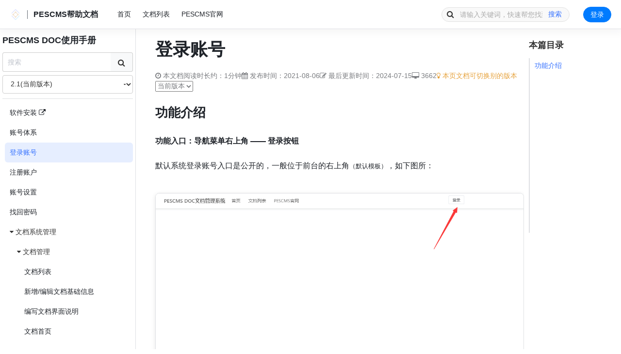

--- FILE ---
content_type: text/html; charset=utf-8
request_url: https://document.pescms.com/article/4/264060797284515840.html
body_size: 9513
content:
<!doctype html>
<html class="no-js">
<head>
    <meta charset="utf-8">
    <meta http-equiv="X-UA-Compatible" content="IE=edge">
    <title>登录账号 - PESCMS DOC使用手册 - PESCMS帮助文档</title>
    <meta name="author" content="PESCMS">
    <meta name="keywords" content="">
    <meta name="description" content="">
    <meta name="viewport" content="width=device-width, initial-scale=1, maximum-scale=1, user-scalable=no">
    <meta name="renderer" content="webkit">
    <meta http-equiv="Cache-Control" content="no-siteapp"/>
    <link rel="icon" type="image/png" href="/favicon.ico">
    <link rel="stylesheet" href="/Theme/assets/css/amazeui.min.css?v=3898745613"/>

    <link rel="stylesheet" href="/Theme/assets/css/ui-dialog.min.css?v=3898745613">
    <link rel="stylesheet" href="/Theme/Doc/Skyline/assets/css/skyline.min.css?v=3898745613">
    
    <script src="/Theme/assets/js/jquery.min.js?v=3898745613"></script>


    <script>var PESCMS_PATH = '';</script>
    <script src="/Theme/assets/js/amazeui.min.js?v=3898745613"></script>
    <script src="/Theme/assets/js/dialog-min.js?v=3898745613"></script>
    <script src="/Theme/assets/js/dialog-plus-min.js?v=3898745613"></script>
    <script src="/Theme/assets/js/amazeui.datetimepicker.min.js?v=3898745613"></script>


    <script src="/Theme/assets/js/Vditor.min.js?v=3898745613"></script>

    <!--图片放大器-->
    <link rel="stylesheet" href="/Theme/assets/css/jquery.fancybox.min.css?=3898745613"/>
    <script src="/Theme/assets/js/jquery.fancybox.js?v=3898745613"></script>

    <script src="/Theme/assets/js/app.min.js?v=3898745613"></script>
    <script src="/Theme/Doc/Skyline/assets/js/skyline.min.js?v=1766888293"></script>
    </head>
<body>
<header>
    <div class="nav-left">
        <div class="logo">
            <a href="/"><img src="/logo.png" alt="PESCMS帮助文档"></a>
        </div>
        <span class="divider"></span>
        <div class="nav">
            <h1 class="topbar-logo">
                <a href="/">
                    PESCMS帮助文档                </a>
            </h1>
            <ul class="topmenu">
    
        <li>
            <a href="/"  >首页</a>

                                                </li>
    
        <li>
            <a href="javascript:;"  >文档列表</a>

                            <ul class="doc-list">
                                            <li>
                            <a href="/article/1.html"  >
                                <img src="/logo.png">
                                PESCMS软件常见指南                            </a>
                        </li>
                                            <li>
                            <a href="/article/2.html"  >
                                <img src="/upload/image/20220801/1659369243479073.png">
                                PESCMS Team使用手册                            </a>
                        </li>
                                            <li>
                            <a href="/article/3.html"  >
                                <img src="/upload/image/20220801/1659322095463791.png">
                                PESCMS Ticket使用手册                            </a>
                        </li>
                                            <li>
                            <a href="/article/4.html"  >
                                <img src="/upload/image/20220801/1659322120952067.png">
                                PESCMS DOC使用手册                            </a>
                        </li>
                                            <li>
                            <a href="/article/13.html"  >
                                <img src="/upload/image/20240930/1727661049769017.png">
                                PESCMS RENT房租管理系统使用手册                            </a>
                        </li>
                                            <li>
                            <a href="/article/5.html"  >
                                <img src="/logo.png">
                                PESCMS开发指引文档                            </a>
                        </li>
                                            <li>
                            <a href="/article/6.html"  >
                                <img src="/upload/image/20220802/1659372540598999.png">
                                PESCMS应用插件开发                            </a>
                        </li>
                                            <li>
                            <a href="/article/10.html"  >
                                <img src="https://www.pescms.com/upload/image/20220714/1657813695939623.png">
                                案例展示                            </a>
                        </li>
                                            <li>
                            <a href="/article/11.html"  >
                                <img src="https://www.pescms.com/upload/image/20200821/1597980717340151.png">
                                统计图表                            </a>
                        </li>
                                            <li>
                            <a href="/article/9.html"  >
                                <img src="https://www.pescms.com/upload/image/20220713/1657723503457691.png_150.png">
                                钉钉前台登录                            </a>
                        </li>
                                            <li>
                            <a href="/article/8.html"  >
                                <img src="https://www.pescms.com/upload/image/20220713/1657704154626519.png_150.png">
                                企业微信前台登录                            </a>
                        </li>
                                            <li>
                            <a href="/article/7.html"  >
                                <img src="https://www.pescms.com/upload/image/20220713/1657704261105331.png_150.png">
                                企业微信助手                            </a>
                        </li>
                                            <li>
                            <a href="/article/12.html"  >
                                <img src="/upload/image/20221206/1670340350457980.png">
                                客服端免登录                            </a>
                        </li>
                                            <li>
                            <a href="/article/14.html"  >
                                <img src="/upload/image/20250228/1740709883300573.png">
                                OpenLDAP                            </a>
                        </li>
                                    </ul>
                    </li>
    
        <li>
            <a href="https://www.pescms.com"  >PESCMS官网</a>

                                                </li>
    </ul>        </div>
    </div>
    <div class="nav-right">
        <div class="topbar-search">
            <form class="search-form">

                <input type="hidden" name="g" value="Doc">
                <input type="hidden" name="m" value="Article">
                <input type="hidden" name="a" value="search">
                                    <input type="hidden" name="id" value="4">
                
                <div class="search-box">
                    <span class="am-icon-search search-icon"></span>
                    <input type="text" name="keyword" placeholder="请输入关键词，快速帮您找到问题的答案" title="请输入关键词，快速帮您找到问题的答案" class="search-input"  value="" required>
                    <button type="button" class="clear-button am-icon-remove" title="清除"></button>
                    <button type="submit" class="search-button">搜索</button>
                </div>
            </form>
        </div>

        <ul class="topmenu">
            
                <li>
                    <a href="/signin.html" class="am-btn am-btn-primary am-round am-btn-sm">登录</a>
                </li>

                                    </ul>
    </div>
    <div class="nav-mobile">
                    <a href="/?g=Doc&m=Login&a=logout" class="login">登录</a>
                <a href="javascript:;" class="show-menu"><i class="am-icon-list"></i></a>
    </div>
</header>

<div class="mobile-center">

    <div class="center-button">
        <a href="/">
            <i class="am-icon-home"></i>
            <span>首页</span>
        </a>
    </div>

            <div class="center-button toggle-sidebar">
            <a href="javascript:;">
                <i class="am-icon-navicon"></i>
                <span>文档目录</span>
            </a>
        </div>
    
        <div class="center-button">
        <a href="/?g=Doc&m=Member&a=index">
            <i class="am-icon-user"></i>
            <span>我的</span>
        </a>
    </div>
</div>

    <main class="container">
        
<div class="content-container">
    <aside class="sidebar">

    <h2 class="sidebar-doc-title">
        <a class="app-name-link" data-nosearch="" href="/article/4.html">PESCMS DOC使用手册</a>
    </h2>

    <form class="sidebar-search " method="GET" action="/" role="search">
        <input type="hidden" name="g" value="Doc">
        <input type="hidden" name="m" value="Article">
        <input type="hidden" name="a" value="search">
        <input type="hidden" name="id" value="4">

        <input type="text" class="am-form-field" name="keyword" value="" placeholder="搜索">
        <button class="am-btn am-btn-default search-article" type="submit"><span class="am-icon-search"></span>
        </button>
    </form>

            <select name="version" class="sidebar-version am-margin-top-xs" data="4">
            <option value="">选择版本</option>
                            <option value="2.1"selected="selected" >2.1(当前版本) </option>
                            <option value="2.0" >2.0 </option>
                    </select>
    
    <!--无限层目录-->
    <div class="sidebar-nav">
        <ul>
            <li class=" ">
                            <a href="/article/4/264415998382178304.html"  >
                                                            系统介绍                 </a>

                    </li>
            <li class=" ">
                            <a href="/article/1/262604572827058176.html" target="_blank" >
                                                            软件安装 <i class="am-icon-external-link"></i>                </a>

                    </li>
            <li class=" ">
                            <a href="/article/4/264058663453327360.html"  >
                                                            账号体系                 </a>

                    </li>
            <li class=" am-active">
                            <a href="/article/4/264060797284515840.html"  >
                                                            登录账号                 </a>

                    </li>
            <li class=" ">
                            <a href="/article/4/264207315673022464.html"  >
                                                            注册账户                 </a>

                    </li>
            <li class=" ">
                            <a href="/article/4/264411683370303488.html"  >
                                                            账号设置                 </a>

                    </li>
            <li class=" ">
                            <a href="/article/4/264213151967346688.html"  >
                                                            找回密码                 </a>

                    </li>
            <li class=" ">
                            <span><i class="am-icon-caret-down"></i> 文档系统管理</span>

                <ul>
            <li class=" ">
                            <span><i class="am-icon-caret-down"></i> 文档管理</span>

                <ul>
            <li class=" ">
                            <a href="/article/4/264671296137199616.html"  >
                                                            文档列表                 </a>

                    </li>
            <li class=" ">
                            <a href="/article/4/264676358066536448.html"  >
                                                            新增/编辑文档基础信息                 </a>

                    </li>
            <li class=" ">
                            <a href="/article/4/266408513767473152.html"  >
                                                            编写文档界面说明                 </a>

                    </li>
            <li class=" ">
                            <a href="/article/4/266451483564703744.html"  >
                                                            文档首页                 </a>

                    </li>
            <li class=" ">
                            <a href="/article/4/266745932513542144.html"  >
                                                            新增/编辑文档内容                 </a>

                    </li>
            <li class=" ">
                            <a href="/article/4/478567277579468800.html"  >
                                                            编写API文档                 </a>

                    </li>
            <li class=" ">
                            <a href="/article/4/729599126420848640.html"  >
                                                            修改文档引用标签样式                 </a>

                    </li>
            <li class=" ">
                            <a href="/article/4/652329018963525632.html"  >
                                                            文档属性                 </a>

                    </li>
            <li class=" ">
                            <a href="/article/4/275796556668469248.html"  >
                                                            文档通用模板                 </a>

                    </li>
    </ul>
                    </li>
            <li class=" ">
                            <span><i class="am-icon-caret-down"></i> 用户管理</span>

                <ul>
            <li class=" ">
                            <a href="/article/4/266824366753316864.html"  >
                                                            用户列表和管理                 </a>

                    </li>
            <li class=" ">
                            <a href="/article/4/266824861488250880.html"  >
                                                            用户分组列表和管理                 </a>

                    </li>
            <li class=" ">
                            <a href="/article/4/266840944223977472.html"  >
                                                            用户分组权限和菜单设置                 </a>

                    </li>
    </ul>
                    </li>
            <li class=" ">
                            <span><i class="am-icon-caret-down"></i> 系统设置</span>

                <ul>
            <li class=" ">
                            <a href="/article/4/267830579758628864.html"  >
                                                            基础设置                 </a>

                    </li>
            <li class=" ">
                            <a href="/article/4/267887125200896000.html"  >
                                                            权限节点管理                 </a>

                    </li>
            <li class=" ">
                            <a href="/article/4/268204031128633344.html"  >
                                                            前台菜单管理                 </a>

                    </li>
            <li class=" ">
                            <a href="/article/4/268206800245882880.html"  >
                                                            路由规则                 </a>

                    </li>
            <li class=" ">
                            <a href="/article/1/262504913093787648.html" target="_blank" >
                                                            检查更新 <i class="am-icon-external-link"></i>                </a>

                    </li>
    </ul>
                    </li>
    </ul>
                    </li>
            <li class=" ">
                            <span><i class="am-icon-caret-down"></i> 文档系统接口</span>

                <ul>
            <li class=" ">
                            <a href="/article/4/664720334762541056.html"  >
                                                            基础和全局                 </a>

                    </li>
            <li class=" ">
                            <a href="/article/4/664736041332113408.html"  >
                                        <tag class="api-indicator GET">GET</tag>                    获取所有文档                 </a>

                    </li>
            <li class=" ">
                            <a href="/article/4/745100072139620352.html"  >
                                        <tag class="api-indicator GET">GET</tag>                    获取文档目录                 </a>

                    </li>
            <li class=" ">
                            <a href="/article/4/745101801476325376.html"  >
                                        <tag class="api-indicator GET">GET</tag>                    获取文档内容                 </a>

                    </li>
            <li class=" ">
                            <a href="/article/4/664743583147884544.html"  >
                                        <tag class="api-indicator POST">POST</tag>                    创建文档                 </a>

                    </li>
            <li class=" ">
                            <a href="/article/4/664748822328508416.html"  >
                                        <tag class="api-indicator PUT">PUT</tag>                    更新文档                 </a>

                    </li>
            <li class=" ">
                            <a href="/article/4/664751507496763392.html"  >
                                        <tag class="api-indicator POST">POST</tag>                    上传图片/文件/视频                 </a>

                    </li>
            <li class=" ">
                            <a href="/article/4/666103011784785920.html"  >
                                        <tag class="api-indicator PUT">PUT</tag>                    更新文档首页                 </a>

                    </li>
            <li class=" ">
                            <a href="/article/4/664739157544796160.html"  >
                                        <tag class="api-indicator GET">GET</tag>                    获取文档的目录                 </a>

                    </li>
            <li class=" ">
                            <a href="/article/4/665078022566576128.html"  >
                                        <tag class="api-indicator GET">GET</tag>                    创建文档文章/目录/外链文章                 </a>

                    </li>
            <li class=" ">
                            <a href="/article/4/665082377537585152.html"  >
                                                            更新文档文章/目录/外链文章                 </a>

                    </li>
            <li class=" ">
                            <a href="/article/4/664758874573635584.html"  >
                                                            405错误                 </a>

                    </li>
    </ul>
                    </li>
            <li class=" ">
                            <span><i class="am-icon-caret-down"></i> 常见问题</span>

                <ul>
            <li class=" ">
                            <a href="/article/4/264220295542341632.html"  >
                                                            忘记安全密钥                 </a>

                    </li>
            <li class=" ">
                            <a href="/article/4/366870764965593088.html"  >
                                                            Word图文粘贴排错指南                 </a>

                    </li>
    </ul>
                    </li>
    </ul>
    </div>
    <!--无限层目录-->

</aside>
<!--<aside class="mask-layer"></aside>-->
<!--侧栏-->    <article class="content">

        <div class="content">

            <h1 class="content-title">
                登录账号                <i class="am-icon-link article-copy-link" title="复制链接"></i>
            </h1>

            <div class="content-meta">
                <span><i class="am-icon-clock-o"></i> 本文档阅读时长约：1分钟</span>
                <span class="published-time"><i class="am-icon-calendar"></i> 发布时间：2021-08-06</span>
                                    <span class="updated-time"><i class="am-icon-edit"></i> 最后更新时间：2024-07-15</span>
                
                <span>
                    <i class="am-icon-desktop"></i> 3662                </span>

                                    <span class="am-text-warning"><i class="am-icon-lightbulb-o"></i> 本页文档可切换别的版本</span>
                    <select class="switch-article-version" style="margin-top: -2px"
                            data-aid="264060797284515840" data-id="4">
                        <option>当前版本</option>
                                                    <option value="2.1.5"  >2.1.5</option>
                                            </select>
                

                
                
            </div>

            
                        <div class="content-body">
                <h2>功能介绍</h2>
<p><strong>功能入口：导航菜单右上角 —— 登录按钮</strong></p>
<p>默认系统登录账号入口是公开的，一般位于前台的右上角<small>（默认模板）</small>，如下图所：</p>
<p><img src="/upload/image/20210806/1628179705585489.png" alt="image.png" /></p>
<p>点击登录按钮后，系统将跳转至登录界面，如下图所示：</p>
<p><img src="/upload/image/20210806/1628179860354014.png" alt="image.png" /></p>
<p>依次填入登录界面显示的信息即可！</p>
<blockquote>
<p>系统内置了简单的防暴力破解程序，当账号密码尝试登录失败次数大于10次，当前的IP地址将被拉黑，1小时内禁止再次登录。</p>
</blockquote>            </div>
            
            <input type="hidden" class="use-md" value="1"
                   data="1">



            <div class="content-footer">

                
                <div class="pes-like am-text-center am-margin-top">
                    <i class="am-icon-thumbs-o-up am-icon-sm am-text-primary"></i>
                    <div class="am-margin-xs">
                        <span class="pes-like-num">0</span> 人点赞过
                    </div>
                </div>

                                    <hr/>
                    <ul class="am-pagination">
                                                                                    <li class="am-pagination-prev">
                                    <a href="/?m=Article&a=index&id=4&aid=264058663453327360">上一篇：账号体系                                    </a>
                                </li>
                                                                                                                <li class="am-pagination-next">
                                    <a href="/?m=Article&a=index&id=4&aid=264207315673022464">下一篇：注册账户                                    </a>
                                </li>
                                                                        </ul>
                
            </div>
        </div>


    </article>

    <aside class="content-path">
    <strong class="this-path">本篇目录</strong>
    <div class="path-list"></div>
</aside>

<script>

    let contentPath
    let headings

    function generateToc() {
        // 获取目录的容器和所有标题
        contentPath = document.querySelector('.path-list');
        headings = document.querySelectorAll('.content-body h1, .content-body h2, .content-body h3, .content-body h4, .content-body h5, .content-body h6');

        const toc = document.createElement('ul');
        const stack = [{level: 0, parent: toc}]; // 用于管理层级的栈

        headings.forEach((heading) => {
            const level = parseInt(heading.tagName[1], 10); // 获取标题等级 H1 -> 1, H2 -> 2...
            const text = heading.textContent;
            const id = text.trim().replace(/\s+/g, '-').toLowerCase(); // 生成唯一ID
            heading.id = id; // 为每个标题添加ID

            // 添加复制链接的图标
            const icon = document.createElement('i');
            icon.className = 'am-icon-link article-copy-link am-margin-left-xs';
            icon.title = '复制链接';
            heading.appendChild(icon); // 在标题后插入图标

            // 创建目录项
            const li = document.createElement('li');
            const link = document.createElement('a');
            link.textContent = text;
            link.href = `#${id}`; // 锚点链接
            li.appendChild(link);

            // 处理层级关系
            while (stack.length > 1 && stack[stack.length - 1].level >= level) {
                stack.pop();
            }

            const parent = stack[stack.length - 1].parent;
            if (!parent.querySelector('ul')) {
                const ul = document.createElement('ul');
                parent.appendChild(ul);
            }
            const ul = parent.querySelector('ul');
            ul.appendChild(li);

            stack.push({level, parent: li});
        });

        const firstLi = toc.querySelector('li');
        if (firstLi) {
            firstLi.classList.add('active');
        }

        if (toc.childNodes.length == 0) {
            //.content-path 隐藏
            document.querySelector('.content-path').style.display = 'none';
        } else {
            contentPath.innerHTML = toc.innerHTML;
        }

    }

    function highlightToc() {
        const scrollPosition = window.scrollY + 0; // 增加偏移以更早触发高亮
        let activeId = null;

        // 遍历标题，找到最后一个在屏幕顶部或以上的标题
        for (let i = headings.length - 1; i >= 0; i--) {
            const heading = headings[i];
            if (heading.offsetTop - 120 <= scrollPosition) {
                activeId = heading.id;
                break;
            }
        }

        // 如果找到一个合适的标题，更新目录高亮
        if (activeId) {
            const links = document.querySelectorAll('.path-list a');
            links.forEach((link) => {
                const isActive = link.getAttribute('href') === `#${activeId}`;
                link.parentElement.classList.toggle('active', isActive);

                // 如果是当前高亮的项，滚动到可视范围内
                if (isActive) {
                    link.scrollIntoView({
                        behavior: 'smooth', // 平滑滚动
                        block: 'nearest',  // 滚动到最近的可视范围
                        inline: 'nearest', // 保持水平滚动一致
                    });
                }
            });
        }
    }

    function listenScroll() {
        //跳转监听
        document.querySelectorAll('.path-list a').forEach(anchor => {
            anchor.addEventListener('click', function (e) {
                e.preventDefault();
                const targetId = this.getAttribute('href').substring(1);
                const targetElement = document.getElementById(targetId);

                window.scrollTo({
                    top: targetElement.offsetTop - 80, // 考虑头部的高度
                    behavior: 'smooth',
                });
            });
        });
    }

    document.addEventListener("DOMContentLoaded", function () {

        const headerHeight = 120; // 固定头部的高度

        // 生成目录树
        generateToc();
        // 监听滚动事件
        window.addEventListener('scroll', highlightToc);

        listenScroll();

    });
</script>
</div>

<link rel="stylesheet"
      href="/Theme/assets/js/highlight.js/styles/github.css?v=3898745613">
<script src="/Theme/assets/js/highlight.js/highlight.pack.js?v=3898745613"></script>
<script>
    $(function (){

        document.querySelectorAll('pre').forEach((el) => {
            //代码高亮
            hljs.highlightElement(el);

            //设置父层定位属性
            el.setAttribute('style', 'position: relative;');
            //追加一层dev元素，复制按钮
            var divElement = document.createElement("div");
            divElement.setAttribute('style', 'position: absolute; top: 15px; right: 20px');
            divElement.className = "pes-code-copy";

            //复制代码相关按钮
            divElement.innerHTML = '<span aria-label="复制" onmouseout="this.setAttribute(\'aria-label\', \'复制\')" onclick="this.previousElementSibling.select();document.execCommand(\'copy\');this.setAttribute(\'aria-label\', \'已复制\')"><i class="am-icon-copy" ></i><span>';

            //创建保存复制内容的文本框
            var textarea = document.createElement("textarea");
            textarea.setAttribute('style', 'position: absolute; left: -999999px')
            //写入复制内容的版本
            textarea.value = el.innerText
            divElement.insertAdjacentElement("afterbegin", textarea);

            //将复制按钮相关元素追加到代码块内
            el.insertAdjacentElement("afterbegin", divElement);
        });

        /**
         * 页内版本切换
         */
        $(document).on('change', '.switch-article-version', function () {
            var version = $(this).val();
            var aid = $(this).data('aid');
            var id = $(this).data('id');
            window.location.href = `/?g=Doc&m=Article&a=index&id=${id}&aid=${aid}&version=${version}`;
        })

        /**
         * 图片放大器
         */
        var viewBigPicture = function (){
            $('.content-body img').each(function () {
                var dom = $(this)
                var parent = $(this).parent();
                if(parent[0].tagName != 'a'){
                    var imgStr = '<a href="'+dom.attr('src')+'" data-fancybox="gallery" class="am-inline-block"><img src="'+dom.attr('src')+'" class="am-img-responsive" /></a>';
                    $(this).prop('outerHTML', imgStr)
                }
            })

            $(document).fancybox({
                buttons: [
                    "zoom",
                    "fullScreen",
                    "download",
                    "thumbs",
                    "rotate",
                    "close"
                ],
                selector: '[data-fancybox^="gallery"]'
            });
        }


        if ($('.use-md').val() == 1) {
            try {
                Vditor.preview(document.getElementsByClassName('content-body')[0], `## 功能介绍

**功能入口：导航菜单右上角 —— 登录按钮**

默认系统登录账号入口是公开的，一般位于前台的右上角<small>（默认模板）</small>，如下图所：

![image.png](/upload/image/20210806/1628179705585489.png)

点击登录按钮后，系统将跳转至登录界面，如下图所示：

![image.png](/upload/image/20210806/1628179860354014.png)

依次填入登录界面显示的信息即可！

> 系统内置了简单的防暴力破解程序，当账号密码尝试登录失败次数大于10次，当前的IP地址将被拉黑，1小时内禁止再次登录。`, {
                    after() {
                        // 生成目录树
                        generateToc();
                        // 监听滚动事件
                        window.addEventListener('scroll', highlightToc);

                        listenScroll();

                        viewBigPicture();
                    },
                })
            } catch (e) {
                var d = dialog({
                    id: 'submit-tips',
                    zIndex: '9999',
                    fixed: true,
                    skin: 'submit-warning',
                    content: '<i class="am-icon-exclamation-circle"></i> MD格式渲染出错'
                });
                d.show();
                setTimeout(function () {
                    d.close();
                }, 3000)
            }
        } else {
            viewBigPicture();
        }


        /**
         * 文章点赞
         */
        $(document).on('click', '.pes-like', function () {
            var dom = $(this);
            var num = parseInt($('.pes-like-num').html());
            $.ajaxSubmit({
                url: '/?g=Doc&m=Article&a=like',
                data: {id: '4', aid: '264060797284515840', method: 'PUT'},
                method: 'POST',
                skipAutoTips: true,
                stopJump: true,
                success: function (res, dialogOption) {
                    if (res.status == 200) {
                        $('.pes-like-num').html(num + 1)
                    } else {
                        var d = dialog(dialogOption);
                        d.show();
                        setTimeout(function () {
                            d.close();
                        }, 1800)
                    }
                }
            })
        })

        /**
         * 快速复制文档地址
         */
        $(document).on('click', '.article-copy-link', function () {

            var hash = '';

            if($(this).parents('.content-title').length == 0){
                hash = '#' + $(this).parent().attr('id')
            }

            var dom = $(this)

            var text = dom.parent().text().trim();
            let pasteText;
            if(dom.parents('.content-body').length > 0){
                let docTitle = $('.content-title').text().trim()
                pasteText = `《${docTitle}》—— ${text} \r\n`;
            }else{
                pasteText = `《${text}》`;
            }

            var link = window.location.href.replace(window.location.hash, '') + hash;
            const textarea = document.createElement('textarea');
            textarea.value = pasteText + link;
            document.body.appendChild(textarea);
            textarea.select();
            if (document.execCommand('copy')) {
                dom.addClass('am-text-primary');
                document.execCommand('copy');
                var d = dialog({
                    id: 'copy-tips',
                    fixed: true,
                    skin: 'submit-warning',
                    zIndex: '777',
                    content: '<i class="am-icon-check-circle"></i> 复制成功'
                }).show();
                setTimeout(function () {
                    dom.removeClass('am-text-secondary');
                    d.close();
                }, 2000)

            }
            document.body.removeChild(textarea);
            return false;
        })

    })
</script>    </main>
<footer>
    <div class="am-container">
        <div class="pes-footer">
            <div class="pes-logo am-text-middle">
                <img src="/logo.png "
                     alt="PESCMS帮助文档" height="24" class="">
            </div>
            <span class="footer-line"></span>
            <div class="links" data-testid="links">
                                    <a href="https://www.pescms.com" target="_blank" class="">PESCMS官网</a>
<a href="https://document.pescms.com" target="_blank" class="">使用帮助</a>
<a href="https://www.pescms.com/article/view/-1.html" target="_blank" class="">软件协议</a>
<a href="https://beian.miit.gov.cn/" >粤ICP备2022098316号-1</a>                                                    <span class="footer-line"></span>
                    <a href="https://www.pescms.com/download/3.html" target="_blank" class="am-link-success">Power By
                        PESCMS
                        DOC
                    </a>
                            </div>
        </div>
        <div class="pes-footer-plugin">
            <script>
    $(function () {

        $.ajax({
            url: 'https://forum.pescms.com/?m=Document&a=info',
            type: "GET",
            dataType: 'JSON',
            crossDomain: true,
            xhrFields: {
                withCredentials: true
            },
            success: function (data) {
                if (data.status == 200) {
                    $.post('/?m=Login&a=info', {id: data.data}, function (res) {
                        if (res.status == 200) {
                            $('.nav-right .topmenu').html('' +
                                '<li>' +
                                '<a href="javascript:;" class="avatar"></a>' +
                                '</li>');
                            $('.nav-mobile .login').remove()
                        }
                    }, 'JSON')
                } else {
                    console.log('当前与PESCMS服务器远程链接发生了错误，状态异常.' + data.status);
                }
            },
            error: function (e) {
                console.log('向PESCMS发起远程请求出错了.');
                console.log(e);
            }
        })
    })
</script>        </div>
    </div>



</footer>
<div style="display: none;">
    <script>
var _hmt = _hmt || [];
(function() {
  var hm = document.createElement("script");
  hm.src = "https://hm.baidu.com/hm.js?e69ada2831d4d629a8c71dfe012816f7";
  var s = document.getElementsByTagName("script")[0]; 
  s.parentNode.insertBefore(hm, s);
})();
</script></div>
</body>
</html>

--- FILE ---
content_type: text/html; charset=utf-8
request_url: https://forum.pescms.com/?m=Document&a=info
body_size: 92
content:
{"status":200,"msg":"success","data":"q3CnP3PXy9Y4+1CTiWAcVldA9VtLzUn3hZfbSoE8cXY=","url":"","waitSecond":"3","token":"1f6e506d1020e91145257cc39596b0a6_4583308239824"}

--- FILE ---
content_type: text/html; charset=utf-8
request_url: https://document.pescms.com/?m=Login&a=info
body_size: 100
content:
{"status":0,"msg":"fail","data":"","url":"","waitSecond":"3","token":"c6b3abe7f66e4ff92e0c30c1c1963319_5737086300359"}

--- FILE ---
content_type: text/css
request_url: https://document.pescms.com/Theme/assets/css/ui-dialog.min.css?v=3898745613
body_size: 2207
content:
/*!
 * ui-dialog.css
 * Date: 2014-07-03
 * https://github.com/aui/artDialog
 * (c) 2009-2014 TangBin, http://www.planeArt.cn
 *
 * This is licensed under the GNU LGPL, version 2.1 or later.
 * For details, see: http://www.gnu.org/licenses/lgpl-2.1.html
 */.ui-dialog{position:relative;background-color:#000;background-color:rgba(255,255,255,.99);border:1px solid #ebeef5;border-radius:4px;outline:0;background-clip:padding-box;font-size:14px;line-height:1.428571429;color:#303133;opacity:0;-webkit-transform:scale(0);transform:scale(0);-webkit-transition:-webkit-transform .15s ease-in-out,opacity .15s ease-in-out;transition:transform .15s ease-in-out,opacity .15s ease-in-out}.ui-dialog .am-table-striped>tbody>tr>td,.ui-dialog .am-table-striped>tbody>tr>th{background-color:#f5f5f5;background-color:rgba(245,245,245,.618)}.ui-dialog .am-table-hover>tbody>tr:hover>td,.ui-dialog .am-table-hover>tbody>tr:hover>th{background-color:rgba(202,202,202,.618)}.ui-popup-show .ui-dialog{opacity:1;-webkit-transform:scale(1);transform:scale(1)}.ui-popup-focus .ui-dialog{box-shadow:0 0 8px rgba(0,0,0,.1)}.ui-dialog-grid{width:auto;margin:0;border:0 none;border-collapse:collapse;border-spacing:0;background:0 0}.ui-dialog-body,.ui-dialog-footer,.ui-dialog-header{padding:0;border:0 none;text-align:left;background:0 0}.ui-dialog-header{white-space:nowrap}.ui-dialog-close{position:relative;float:right;top:11px;right:7px;padding:0 4px;font-size:32px;line-height:1;color:#909399;font-style:normal;font-weight:400;text-shadow:0 1px 0 #fff;opacity:.8;cursor:pointer;background:0 0;border:0;-webkit-appearance:none}.ui-dialog-close:focus,.ui-dialog-close:hover{color:#409eff;text-decoration:none;cursor:pointer;outline:0;opacity:.8}.ui-dialog-title{margin:0;line-height:1.428571429;min-height:16.428571429px;padding:15px;overflow:hidden;white-space:nowrap;text-overflow:ellipsis;font-size:18px;cursor:default}.ui-dialog-body{padding:20px;text-align:center}.ui-dialog-content{display:inline-block;position:relative;vertical-align:middle;text-align:left}.ui-dialog-footer{padding:0 20px 20px 20px}.ui-dialog-statusbar{float:left;margin-right:20px;padding:6px 0;line-height:1.428571429;font-size:14px;color:#888;white-space:nowrap}.ui-dialog-statusbar label:hover{color:#333}.ui-dialog-statusbar .label,.ui-dialog-statusbar input{vertical-align:middle}.ui-dialog-button{float:right;white-space:nowrap}.ui-dialog-footer button+button{margin-bottom:0;margin-left:5px}.ui-dialog-footer button{width:auto;overflow:visible;display:inline-block;padding:6px 12px;margin-bottom:0;font-size:14px;font-weight:400;line-height:1.428571429;text-align:center;white-space:nowrap;vertical-align:middle;cursor:pointer;background-image:none;border:1px solid transparent;border-radius:4px;-webkit-user-select:none;-moz-user-select:none;-ms-user-select:none;-o-user-select:none;user-select:none}.ui-dialog-footer button:focus{outline:thin dotted #333;outline:5px auto -webkit-focus-ring-color;outline-offset:-2px}.ui-dialog-footer button:focus,.ui-dialog-footer button:hover{color:#333;text-decoration:none}.ui-dialog-footer button:active{background-image:none;outline:0;-webkit-box-shadow:inset 0 3px 5px rgba(0,0,0,.125);box-shadow:inset 0 3px 5px rgba(0,0,0,.125)}.ui-dialog-footer button[disabled]{pointer-events:none;cursor:not-allowed;opacity:.65;-webkit-box-shadow:none;box-shadow:none}.ui-dialog-footer button{color:#333;background-color:#fff;border-color:#ccc}.ui-dialog-footer button:active,.ui-dialog-footer button:focus,.ui-dialog-footer button:hover{color:#333;background-color:#ebebeb;border-color:#adadad}.ui-dialog-footer button:active{background-image:none}.ui-dialog-footer button[disabled],.ui-dialog-footer button[disabled]:active,.ui-dialog-footer button[disabled]:focus,.ui-dialog-footer button[disabled]:hover{background-color:#fff;border-color:#ccc}.ui-dialog-footer button.ui-dialog-autofocus{border-color:#1e9fff;background-color:#1e9fff;color:#fff}.ui-dialog-footer button.ui-dialog-autofocus:active,.ui-dialog-footer button.ui-dialog-autofocus:focus,.ui-dialog-footer button.ui-dialog-autofocus:hover{opacity:.9;text-decoration:none}.ui-dialog-footer button.ui-dialog-autofocus:active{background-image:none}.ui-popup-top .ui-dialog,.ui-popup-top-left .ui-dialog,.ui-popup-top-right .ui-dialog{top:-8px}.ui-popup-bottom .ui-dialog,.ui-popup-bottom-left .ui-dialog,.ui-popup-bottom-right .ui-dialog{top:8px}.ui-popup-left .ui-dialog,.ui-popup-left-bottom .ui-dialog,.ui-popup-left-top .ui-dialog{left:-8px}.ui-popup-right .ui-dialog,.ui-popup-right-bottom .ui-dialog,.ui-popup-right-top .ui-dialog{left:8px}.ui-dialog-arrow-a,.ui-dialog-arrow-b{position:absolute;display:none;width:0;height:0;overflow:hidden;border:8px dashed transparent}.ui-popup-follow .ui-dialog-arrow-a,.ui-popup-follow .ui-dialog-arrow-b{display:block}.ui-popup-top .ui-dialog-arrow-a,.ui-popup-top-left .ui-dialog-arrow-a,.ui-popup-top-right .ui-dialog-arrow-a{bottom:-16px;border-top:8px solid #7c7c7c}.ui-popup-top .ui-dialog-arrow-b,.ui-popup-top-left .ui-dialog-arrow-b,.ui-popup-top-right .ui-dialog-arrow-b{bottom:-15px;border-top:8px solid #fff}.ui-popup-top-left .ui-dialog-arrow-a,.ui-popup-top-left .ui-dialog-arrow-b{left:15px}.ui-popup-top .ui-dialog-arrow-a,.ui-popup-top .ui-dialog-arrow-b{left:50%;margin-left:-8px}.ui-popup-top-right .ui-dialog-arrow-a,.ui-popup-top-right .ui-dialog-arrow-b{right:15px}.ui-popup-bottom .ui-dialog-arrow-a,.ui-popup-bottom-left .ui-dialog-arrow-a,.ui-popup-bottom-right .ui-dialog-arrow-a{top:-16px;border-bottom:8px solid #7c7c7c}.ui-popup-bottom .ui-dialog-arrow-b,.ui-popup-bottom-left .ui-dialog-arrow-b,.ui-popup-bottom-right .ui-dialog-arrow-b{top:-15px;border-bottom:8px solid #fff;border-bottom-color:rgba(76,76,76,.3)}.ui-popup-bottom-left .ui-dialog-arrow-a,.ui-popup-bottom-left .ui-dialog-arrow-b{left:15px}.ui-popup-bottom .ui-dialog-arrow-a,.ui-popup-bottom .ui-dialog-arrow-b{margin-left:-8px;left:50%}.ui-popup-bottom-right .ui-dialog-arrow-a,.ui-popup-bottom-right .ui-dialog-arrow-b{right:15px}.ui-popup-left .ui-dialog-arrow-a,.ui-popup-left-bottom .ui-dialog-arrow-a,.ui-popup-left-top .ui-dialog-arrow-a{right:-16px;border-left:8px solid #7c7c7c}.ui-popup-left .ui-dialog-arrow-b,.ui-popup-left-bottom .ui-dialog-arrow-b,.ui-popup-left-top .ui-dialog-arrow-b{right:-15px;border-left:8px solid #fff}.ui-popup-left-top .ui-dialog-arrow-a,.ui-popup-left-top .ui-dialog-arrow-b{top:15px}.ui-popup-left .ui-dialog-arrow-a,.ui-popup-left .ui-dialog-arrow-b{margin-top:-8px;top:50%}.ui-popup-left-bottom .ui-dialog-arrow-a,.ui-popup-left-bottom .ui-dialog-arrow-b{bottom:15px}.ui-popup-right .ui-dialog-arrow-a,.ui-popup-right-bottom .ui-dialog-arrow-a,.ui-popup-right-top .ui-dialog-arrow-a{left:-16px;border-right:8px solid #7c7c7c}.ui-popup-right .ui-dialog-arrow-b,.ui-popup-right-bottom .ui-dialog-arrow-b,.ui-popup-right-top .ui-dialog-arrow-b{left:-15px;border-right:8px solid #fff}.ui-popup-right-top .ui-dialog-arrow-a,.ui-popup-right-top .ui-dialog-arrow-b{top:15px}.ui-popup-right .ui-dialog-arrow-a,.ui-popup-right .ui-dialog-arrow-b{margin-top:-8px;top:50%}.ui-popup-right-bottom .ui-dialog-arrow-a,.ui-popup-right-bottom .ui-dialog-arrow-b{bottom:15px}@-webkit-keyframes ui-dialog-loading{0%{-webkit-transform:rotate(0)}100%{-webkit-transform:rotate(360deg)}}@keyframes ui-dialog-loading{0%{transform:rotate(0)}100%{transform:rotate(360deg)}}.ui-dialog-loading{vertical-align:middle;position:relative;display:block;overflow:hidden;width:32px;height:32px;top:50%;margin:-16px auto 0 auto;font-size:0;text-indent:-999em;color:#666}.ui-dialog-loading::after{position:absolute;content:'';width:3px;height:3px;margin:14.5px 0 0 14.5px;border-radius:100%;box-shadow:0 -10px 0 1px #ccc,10px 0 #ccc,0 10px #ccc,-10px 0 #ccc,-7px -7px 0 .5px #ccc,7px -7px 0 1.5px #ccc,7px 7px #ccc,-7px 7px #ccc;-webkit-transform:rotate(360deg);-webkit-animation:ui-dialog-loading 1.5s infinite linear;transform:rotate(360deg);animation:ui-dialog-loading 1.5s infinite linear}.submit-error,.submit-success,.submit-warning{transform:translateX(-50%);transition:opacity .3s,transform .4s,top .4s}.submit-error .ui-dialog-body,.submit-success .ui-dialog-body,.submit-warning .ui-dialog-body{padding:15px 15px 15px 20px}.submit-success{background-color:#f0f9eb;border-color:#e1f3d8;color:#67c23a}.submit-warning{background-color:#fdf6ec;border-color:#faecd8;color:#e6a23c}.submit-error{background-color:#fef0f0;border-color:#fde2e2;color:#f56c6c}

--- FILE ---
content_type: text/css
request_url: https://document.pescms.com/Theme/Doc/Skyline/assets/css/skyline.min.css?v=3898745613
body_size: 7751
content:
.am-btn-xs{font-size:12px}.am-btn-sm{font-size:14px}.am-btn-lg{font-size:16px}.am-btn-xl{font-size:20px}.sidebar-overlay{position:fixed;top:0;left:0;right:0;bottom:0;background-color:rgba(0,0,0,.5);z-index:998}.am-btn-default{background-color:#f0f0f0;color:#333;border:1px solid #ccc;transition:all .3s ease}.am-btn-default:hover{background-color:#e3e3e3;border-color:#bfbfbf}.am-btn-primary{background-color:#007bff;color:#fff;border:1px solid #007bff;transition:all .3s ease}.am-btn-primary:hover{background-color:#0062cc;border-color:#0062cc}.am-btn-secondary{background-color:#6c757d;color:#fff;border:1px solid #6c757d;transition:all .3s ease}.am-btn-secondary:hover{background-color:#545b62;border-color:#545b62}.am-btn-success{background-color:#28a745;color:#fff;border:1px solid #28a745;transition:all .3s ease}.am-btn-success:hover{background-color:#1e7e34;border-color:#1e7e34}.am-btn-warning{background-color:#ffc107;color:#212529;border:1px solid #ffc107;transition:all .3s ease}.am-btn-warning:hover{background-color:#d39e00;border-color:#d39e00}.am-btn-danger{background-color:#dc3545;color:#fff;border:1px solid #dc3545;transition:all .3s ease}.am-btn-danger:hover{background-color:#bd2130;border-color:#bd2130}.am-btn-white{background-color:#fff;color:#333;border:1px solid #ccc;transition:all .3s ease}.am-btn-white:hover{background-color:#f8f9fa;border-color:#bdbdbd}header{position:fixed;top:0;left:0;width:100%;height:60px;background-color:#fff;border-bottom:1px solid #dee0e3;box-shadow:0 4px 16px 4px rgba(31,35,41,.04);z-index:1000;display:flex;align-items:center;justify-content:space-between;padding:0 20px}header a{color:#1f2329}header a:hover{color:#1f2329}header .nav-left{display:flex;align-items:center;gap:10px}header .nav-left .logo img{height:24px}header .nav-left .divider{height:18px;margin-left:12px;margin-right:12px;border-right-style:solid;border-right-width:1px;border-right-color:#646a73}header .nav-left .nav{display:flex;align-items:center}header .nav-left .nav h1.topbar-logo{font-size:16px;font-weight:600;line-height:22px;margin:0}header .nav-left .nav ul.topmenu{list-style:none;display:flex;align-items:center;gap:5px}header .nav-left .nav ul.topmenu>li{position:relative;z-index:10}header .nav-left .nav ul.topmenu>li a{display:block;padding:19px 12px}header .nav-left .nav ul.topmenu>li::before{content:'';position:absolute;bottom:0;left:50%;width:0;height:2px;background-color:#1456f0;transition:width .3s ease,left .3s ease;transform:translateX(-50%)}header .nav-left .nav ul.topmenu>li::after{content:'';position:absolute;top:100%;left:0;height:20px;width:100%;z-index:1}header .nav-left .nav ul.topmenu>li:hover::before{width:100%}header .nav-left .nav ul.topmenu>li:hover>ul{opacity:1;transform:scale(1);visibility:visible}header .nav-left .nav ul.topmenu>li:hover>ul.doc-list{display:grid}header .nav-left .nav ul.topmenu>li:hover>ul.doc-list li a{width:230px}header .nav-left .nav ul.topmenu>li ul{display:block;position:absolute;top:65px;padding:10px;margin:0;list-style:none;background-color:#fff;border:1px solid #dee0e3;border-radius:8px;box-shadow:0 4px 6px rgba(0,0,0,.1);width:max-content;min-width:100%;opacity:0;transform:scale(.8);transform-origin:top left;transition:transform .2s ease-out,opacity .2s ease-out;visibility:hidden;z-index:2}header .nav-left .nav ul.topmenu>li ul.doc-list{grid-template-columns:repeat(4,1fr);gap:10px}header .nav-left .nav ul.topmenu>li ul.doc-list>li{display:flex!important}header .nav-left .nav ul.topmenu>li ul.doc-list>li a{display:flex;gap:5px;align-items:center}header .nav-left .nav ul.topmenu>li ul li{position:relative;box-sizing:border-box}header .nav-left .nav ul.topmenu>li ul li img{height:24px}header .nav-left .nav ul.topmenu>li ul li a{display:block;padding:10px}header .nav-left .nav ul.topmenu>li ul li a:hover{background-color:#f0f4ff;color:#1456f0;border:none}header .nav-left .nav ul.topmenu>li ul li:hover>ul{display:block;opacity:1;transform:scale(1);visibility:visible}header .nav-left .nav ul.topmenu>li ul li::after{content:'';position:absolute;top:0;left:90%;height:150%;width:30%}header .nav-left .nav ul.topmenu>li ul li ul{position:absolute;top:0;left:100%;margin-left:15px;display:none}header .nav-right{display:flex;align-items:center;gap:15px}header .nav-right .topbar-search{display:flex;align-items:center;justify-content:center;position:relative;flex-direction:column}header .nav-right .topbar-search h2{line-height:48px;font-size:40px;font-weight:600;margin:0}header .nav-right .topbar-search p{font-size:20px;color:#646a73;margin-bottom:24px}header .nav-right .topbar-search .search-form{width:100%;max-width:600px}header .nav-right .topbar-search .search-form .search-box{display:flex;align-items:center;background-color:#f9f9f9;border:1px solid #e0e0e0;border-radius:35px;padding:5px;position:relative}header .nav-right .topbar-search .search-form .search-box .search-icon{font-size:20px;margin:0 10px}header .nav-right .topbar-search .search-form .search-box .search-input{flex:1;border:none;outline:0;background-color:transparent;font-size:16px;color:#333}header .nav-right .topbar-search .search-form .search-box .search-input::placeholder{color:#aaa}header .nav-right .topbar-search .search-form .search-box .clear-button{display:none;background:0 0;border:none;border-right:1px solid #dee0e3;font-size:20px;color:#999;cursor:pointer;margin-right:10px}header .nav-right .topbar-search .search-form .search-box .clear-button.show{display:block}header .nav-right .topbar-search .search-form .search-box .clear-button:hover{color:#666}header .nav-right .topbar-search .search-form .search-box .search-button{background-color:#007bff;color:#fff;border:none;border-radius:30px;padding:10px 40px;cursor:pointer;font-size:16px}header .nav-right .topbar-search .search-form .search-box .search-button:hover{background-color:#0056b3}header .nav-right .topbar-search .search-form{max-width:400px}header .nav-right .topbar-search .search-form .search-box{padding:0}header .nav-right .topbar-search .search-form .search-box .search-icon{font-size:16px}header .nav-right .topbar-search .search-form .search-box .search-input{font-size:14px}header .nav-right .topbar-search .search-form .search-box .clear-button{font-size:16px;margin-right:0}header .nav-right .topbar-search .search-form .search-box .search-button{color:#3370ff;padding:5px 15px 5px 10px;background:0 0;font-size:14px}header .nav-right .topbar-search .search-form .search-box .search-button:hover{background:0 0;color:#1456f0}header .nav-right ul.topmenu{list-style:none;display:flex;align-items:center;gap:5px}header .nav-right ul.topmenu>li{position:relative;z-index:10}header .nav-right ul.topmenu>li a{display:block;padding:19px 12px}header .nav-right ul.topmenu>li::before{content:'';position:absolute;bottom:0;left:50%;width:0;height:2px;background-color:#1456f0;transition:width .3s ease,left .3s ease;transform:translateX(-50%)}header .nav-right ul.topmenu>li::after{content:'';position:absolute;top:100%;left:0;height:20px;width:100%;z-index:1}header .nav-right ul.topmenu>li:hover::before{width:100%}header .nav-right ul.topmenu>li:hover>ul{opacity:1;transform:scale(1);visibility:visible}header .nav-right ul.topmenu>li:hover>ul.doc-list{display:grid}header .nav-right ul.topmenu>li:hover>ul.doc-list li a{width:230px}header .nav-right ul.topmenu>li ul{display:block;position:absolute;top:65px;padding:10px;margin:0;list-style:none;background-color:#fff;border:1px solid #dee0e3;border-radius:8px;box-shadow:0 4px 6px rgba(0,0,0,.1);width:max-content;min-width:100%;opacity:0;transform:scale(.8);transform-origin:top left;transition:transform .2s ease-out,opacity .2s ease-out;visibility:hidden;z-index:2}header .nav-right ul.topmenu>li ul.doc-list{grid-template-columns:repeat(4,1fr);gap:10px}header .nav-right ul.topmenu>li ul.doc-list>li{display:flex!important}header .nav-right ul.topmenu>li ul.doc-list>li a{display:flex;gap:5px;align-items:center}header .nav-right ul.topmenu>li ul li{position:relative;box-sizing:border-box}header .nav-right ul.topmenu>li ul li img{height:24px}header .nav-right ul.topmenu>li ul li a{display:block;padding:10px}header .nav-right ul.topmenu>li ul li a:hover{background-color:#f0f4ff;color:#1456f0;border:none}header .nav-right ul.topmenu>li ul li:hover>ul{display:block;opacity:1;transform:scale(1);visibility:visible}header .nav-right ul.topmenu>li ul li::after{content:'';position:absolute;top:0;left:90%;height:150%;width:30%}header .nav-right ul.topmenu>li ul li ul{position:absolute;top:0;left:100%;margin-left:15px;display:none}header .nav-right ul.topmenu>li .am-btn{padding:.5em 1em}header .nav-right ul.topmenu>li .avatar img{width:40px;height:40px;border-radius:50%}header .nav-right ul.topmenu>li .avatar+ul{right:0}header .nav-right ul.topmenu>li .logout:hover{color:#ff4d4f;transition:color .5s}header .nav-right ul.topmenu>li::before{content:none}header .nav-right ul.topmenu>li:hover::before{width:0;height:0}header .nav-mobile{display:none}.mobile-center{display:none}@media (max-width:768px){header{height:44px;padding:0 10px}header .topbar-logo{font-weight:500!important}header .nav-left{gap:0;flex-grow:1;min-width:0}header .nav-left .topmenu{position:absolute;top:44px;left:0;background:#fff;margin:0;padding-left:0!important;gap:0!important;align-items:flex-start!important;flex-direction:column!important;width:100%;border-bottom:1px solid #dee0e3;max-height:0;opacity:0;transition:height .1s ease,opacity .2s ease}header .nav-left .topmenu.active{max-height:60vh;opacity:1;overflow-x:hidden;overflow-y:auto}header .nav-left .topmenu.active li{display:block}header .nav-left .topmenu li{width:100%;border-bottom:1px solid #dee0e3;position:relative;display:none}header .nav-left .topmenu li a{padding:15px 10px!important}header .nav-left .topmenu li::before{content:none!important}header .nav-left .topmenu li:after{display:none}header .nav-left .topmenu li ul{display:none!important;flex-direction:column!important;position:unset!important;visibility:unset!important;opacity:1!important;transform:scale(1)!important;border:none!important;padding:0 0 0 20px!important;margin:0!important;box-shadow:none!important}header .nav-left .topmenu li ul li:first-child{border-top:1px solid #dee0e3}header .nav-left .topmenu li ul li:last-child{border-bottom:none}header .nav-left .topmenu li ul li a:hover{background:0 0!important;color:#1f2329!important}header .nav-left .topmenu li ul.doc-list>li a{white-space:normal;word-wrap:break-word;width:100vw!important;padding-right:35px!important}header .nav-left .topmenu>li:last-child{border-bottom:none}header .nav-left .topmenu .has-submenu::after{content:"\f067"!important;display:block;position:absolute;left:auto!important;right:10px!important;top:25px!important;transform:translateY(-50%);font-size:24px;color:#666;cursor:pointer;width:auto!important;height:auto!important;pointer-events:auto;padding:12px 10px 12px 100px;z-index:100;font:normal normal normal 1.6rem/1 FontAwesome,sans-serif}header .nav-left .topmenu .expanded::after{content:"\f068"!important}header .nav-right .topbar-search,header .nav-right .topmenu{display:none!important}header .nav-mobile{display:flex;justify-content:flex-end;align-items:center;font-size:16px;gap:10px;width:120px;flex-shrink:0}header .nav-mobile .am-icon-compress,header .nav-mobile .am-icon-list{width:20px;height:20px;font-size:20px}.mobile-center{display:flex;justify-content:space-evenly;align-items:center;position:fixed;bottom:0;left:0;width:100%;height:60px;background:#fff;z-index:1000;gap:30px;padding:0 10px;box-shadow:0 -4px 10px rgba(0,0,0,.1)}.mobile-center .center-button a{color:#1f2329;display:flex;flex-direction:column;align-items:center;justify-content:center}.mobile-center .center-button a i{font-size:24px}.mobile-center .center-button a i.am-icon-user{color:#3370ff}}.index-container{width:1136px;margin-left:auto;margin-right:auto;position:relative;z-index:1;padding-bottom:100px;min-height:calc(100vh - 60px)}.index-container .index-search{padding-top:100px;padding-bottom:100px;display:flex;align-items:center;justify-content:center;position:relative;flex-direction:column}.index-container .index-search h2{line-height:48px;font-size:40px;font-weight:600;margin:0}.index-container .index-search p{font-size:20px;color:#646a73;margin-bottom:24px}.index-container .index-search .search-form{width:100%;max-width:600px}.index-container .index-search .search-form .search-box{display:flex;align-items:center;background-color:#f9f9f9;border:1px solid #e0e0e0;border-radius:35px;padding:5px;position:relative}.index-container .index-search .search-form .search-box .search-icon{font-size:20px;margin:0 10px}.index-container .index-search .search-form .search-box .search-input{flex:1;border:none;outline:0;background-color:transparent;font-size:16px;color:#333}.index-container .index-search .search-form .search-box .search-input::placeholder{color:#aaa}.index-container .index-search .search-form .search-box .clear-button{display:none;background:0 0;border:none;border-right:1px solid #dee0e3;font-size:20px;color:#999;cursor:pointer;margin-right:10px}.index-container .index-search .search-form .search-box .clear-button.show{display:block}.index-container .index-search .search-form .search-box .clear-button:hover{color:#666}.index-container .index-search .search-form .search-box .search-button{background-color:#007bff;color:#fff;border:none;border-radius:30px;padding:10px 40px;cursor:pointer;font-size:16px}.index-container .index-search .search-form .search-box .search-button:hover{background-color:#0056b3}.index-container .index-tag{display:grid;grid-template-columns:repeat(4,1fr);gap:20px}.index-container .index-tag .tag-card{display:flex;flex-direction:column;align-items:flex-start;justify-content:space-between;color:#1f2329;background-color:#f5f8fd;border-radius:8px;box-shadow:0 4px 10px rgba(0,0,0,.1);padding:32px 24px;margin-bottom:16px;text-align:left;transition:transform .2s ease,box-shadow .2s ease}.index-container .index-tag .tag-card:hover{transform:translateY(-5px);box-shadow:0 6px 15px rgba(0,0,0,.2)}.index-container .index-tag .tag-card img{width:36px;height:36px;margin:0 auto}.index-container .index-tag .tag-card .icon{margin-bottom:10px}.index-container .index-tag .tag-card .title{font-size:16px;font-weight:700;margin-bottom:5px}.index-container .index-tag .tag-card .description{font-size:14px;color:#666}.index-container .index-doc-tabs{width:100%}.index-container .index-doc-tabs .am-tabs-nav{display:flex;flex-flow:row;align-items:flex-end;border-bottom:2px solid #cfcfcf;overflow-y:hidden;overflow-x:auto;-ms-overflow-style:-ms-autohiding-scrollbar;-webkit-overflow-scrolling:touch;white-space:nowrap;scrollbar-width:none}.index-container .index-doc-tabs .am-tabs-nav::-webkit-scrollbar{height:1rem}.index-container .index-doc-tabs .am-tabs-nav:hover::-webkit-scrollbar-thumb{background:hsla(0,0%,53%,.4)}.index-container .index-doc-tabs .am-tabs-nav:hover::-webkit-scrollbar-track{background:hsla(0,0%,53%,.1)}.index-container .index-doc-tabs .am-tabs-nav a{color:#1f2329}.index-container .index-doc-tabs .am-tabs-nav li.am-active>a{font-weight:700;background:0 0;border-radius:0;color:#0065ff}.index-container .index-doc-tabs .am-tabs-bd{border:none}.index-container .index-doc-tabs .am-tabs-bd .am-gallery{display:flex;flex-flow:row wrap}.index-container .index-doc-tabs .am-tabs-bd .am-gallery li{width:25%;margin:0 0 20px;display:flex;justify-content:flex-start;align-items:center}.index-container .index-doc-tabs .am-tabs-bd .am-gallery li:hover{background-color:#e6eeff}.index-container .index-doc-tabs .am-tabs-bd .am-gallery li a{display:flex;align-items:center;gap:2px;color:#1f2329;width:100%}.index-container .index-doc-tabs .am-tabs-bd .am-gallery li a img{width:80px;height:80px}.index-container .index-doc-tabs .am-tabs-bd .am-gallery li a:hover{color:#3370ff}.background-image{position:absolute;top:0;left:0;width:100%;height:100%;background-image:url(../../assets/i/indexbg.jpg);background-size:cover;background-position:center;z-index:0}@media (max-width:768px){.index-container{width:100%;padding:20px;min-height:auto}.index-container .index-search{padding-top:20px;padding-bottom:50px;align-items:flex-start}.index-container .index-search h2{font-size:26px}.index-container .index-search p{font-size:14px}.index-container .index-search .search-box .search-input{font-size:.8rem!important}.index-container .index-tag{grid-template-columns:repeat(2,1fr);gap:12px}.index-container .index-tag .tag-card{padding:16px;margin-bottom:10px;max-width:100%;word-break:break-all;overflow:hidden}.index-container .index-tag .tag-card img{width:28px;height:28px}.index-container .index-tag .tag-card .title{font-size:14px}.index-container .index-tag .tag-card .description{font-size:12px}.index-container .index-doc-tabs .am-tab-panel li{flex-direction:column;align-items:center}.index-container .index-doc-tabs .am-tabs-bd .am-gallery li a{gap:5px;flex-direction:column}}.content-container{display:flex}.content-container a{color:#1f2329}.content-container .sidebar{width:280px;flex-shrink:0;padding:5px;border-right:1px solid #dee0e3;position:sticky;top:60px;height:calc(100vh - 60px);display:flex;flex-direction:column}.content-container .sidebar .sidebar-search{display:flex;align-items:center}.content-container .sidebar .sidebar-search .am-form-field{flex:1;height:40px;padding:0 10px;border:1px solid #ccc;border-right:none;border-radius:4px 0 0 4px;font-size:14px;transition:border-color .2s}.content-container .sidebar .sidebar-search .am-form-field:focus{border-color:#007bff;outline:0}.content-container .sidebar .sidebar-search .am-form-field:focus+.search-article{border-color:#007bff}.content-container .sidebar .sidebar-search .search-article{height:40px;padding:0 15px;border:1px solid #ccc;border-left:none;border-radius:0 4px 4px 0;background-color:#f8f9fa;cursor:pointer;transition:border-color .2s}.content-container .sidebar .sidebar-search .search-article:hover{background-color:#e2e6ea}.content-container .sidebar .sidebar-search .search-article:active{background-color:#d6d8db}.content-container .sidebar .sidebar-search .search-article .am-icon-search{font-size:16px}.content-container .sidebar .sidebar-doc-title{margin:0 0 10px}.content-container .sidebar .sidebar-doc-title .app-name-link{font-size:18px;margin-top:5px}.content-container .sidebar .sidebar-version{width:100%;padding:8px 12px;border:1px solid #ccc;border-radius:4px;background-color:#fff;font-size:14px;color:#333;appearance:none;background-image:url('data:image/svg+xml;utf8,<svg xmlns="http://www.w3.org/2000/svg" width="12" height="12" viewBox="0 0 24 24"><path fill="%23333" d="M7 10l5 5 5-5z"/></svg>');background-repeat:no-repeat;background-position:right 10px center;background-size:12px 12px}.content-container .sidebar .sidebar-version:hover{border-color:#007bff}.content-container .sidebar .sidebar-version:focus{border-color:#007bff;outline:0;box-shadow:0 0 0 3px rgba(0,123,255,.25)}.content-container .sidebar .sidebar-version option{font-size:14px;padding:8px}.content-container .sidebar .sidebar-nav{font-size:14px;height:calc(100vh - 210px);overflow:auto;scrollbar-width:none;margin-top:10px;border-top:1px solid #dee0e3}.content-container .sidebar .sidebar-nav ul{list-style:none;margin:0 0 0 15px;padding:0}.content-container .sidebar .sidebar-nav ul:first-child{margin-left:5px}.content-container .sidebar .sidebar-nav ul li a,.content-container .sidebar .sidebar-nav ul li span{padding:10px 10px;display:block}.content-container .sidebar .sidebar-nav ul li a:hover,.content-container .sidebar .sidebar-nav ul li span:hover{cursor:pointer;background-color:#e6eeff;border-radius:6px}.content-container .sidebar .sidebar-nav ul li.am-active a{color:#3370ff;background-color:#e6eeff;border-radius:6px}.content-container .sidebar .sidebar-nav ul li.sidebar-hide{display:none}.content-container .sidebar .sidebar-nav tag{display:inline-block;padding:2px 8px;font-size:10px;font-weight:700;border-radius:10px;margin-right:5px;text-align:center;min-width:50px;transition:all .3s ease}.content-container .sidebar .sidebar-nav tag.api-indicator.GET{background-color:#dff5e3;color:#217a38}.content-container .sidebar .sidebar-nav tag.api-indicator.POST{background-color:#e3f2fd;color:#1769aa}.content-container .sidebar .sidebar-nav tag.api-indicator.PUT{background-color:#fff3cd;color:#8a6d3b}.content-container .sidebar .sidebar-nav tag.api-indicator.DELETE{background-color:#f8d7da;color:#a71d2a}.content-container .sidebar .sidebar-nav li.am-active tag.api-indicator{color:#fff;border:1px solid rgba(255,255,255,.8)}.content-container .sidebar .sidebar-nav li.am-active tag.api-indicator.GET{background-color:#4caf50}.content-container .sidebar .sidebar-nav li.am-active tag.api-indicator.POST{background-color:#2196f3}.content-container .sidebar .sidebar-nav li.am-active tag.api-indicator.PUT{background-color:#ffb300}.content-container .sidebar .sidebar-nav li.am-active tag.api-indicator.DELETE{background-color:#d32f2f}.content-container .sidebar .sidebar-nav tag.api-indicator{opacity:.8}.content-container .sidebar .sidebar-nav li.am-active tag.api-indicator{opacity:1}@media (max-width:768px){.content-container .sidebar{position:fixed;bottom:60px;top:auto;left:0;background-color:#fff;width:100%;z-index:999;height:0;opacity:0;border-top:1px solid #f9f9f9;box-shadow:0 0 10px rgba(0,0,0,.1);transition:height .3s ease,opacity .5s ease}.content-container .sidebar.open{height:70vh;opacity:1}.content-container .sidebar .sidebar-nav{width:100%;height:100%;scrollbar-width:auto}}.content-container .content{width:800px;margin:0 auto;padding:5px 20px 20px;line-height:1.8;color:#1f2329}.content-container .content blockquote,.content-container .content iframe,.content-container .content img,.content-container .content video{max-width:100%;height:auto}.content-container .content h1 .article-copy-link,.content-container .content h2 .article-copy-link,.content-container .content h3 .article-copy-link,.content-container .content h4 .article-copy-link,.content-container .content h5 .article-copy-link,.content-container .content h6 .article-copy-link{display:none;cursor:pointer}.content-container .content h1:hover .article-copy-link,.content-container .content h2:hover .article-copy-link,.content-container .content h3:hover .article-copy-link,.content-container .content h4:hover .article-copy-link,.content-container .content h5:hover .article-copy-link,.content-container .content h6:hover .article-copy-link{display:inline-block}.content-container .content .content-title{font-size:36px;font-weight:700;margin-bottom:10px;color:#1f2329}.content-container .content .content-meta{font-size:14px;color:rgba(31,35,41,.6);margin-bottom:20px;display:flex;flex-wrap:wrap;gap:15px}.content-container .content .content-meta a{color:rgba(31,35,41,.6)}.content-container .content .content-meta span{display:inline-block}.content-container .content .am-alert-warning{color:#d87a3c;background-color:#fff;border:1px dashed #e6a23c;font-size:14px;font-style:italic;padding:10px;border-radius:4px;font-weight:700}.content-container .content .content-body{font-size:16px;min-height:60vh}.content-container .content .content-body p{margin-bottom:16px}.content-container .content .content-body a{color:#3370ff}.content-container .content .content-body a:hover{text-decoration:underline}.content-container .content .content-body img{max-width:100%;height:auto;margin:20px 0;border-radius:8px;border:1px solid #dee0e3;box-shadow:0 2px 8px rgba(0,0,0,.1)}.content-container .content .content-body code{white-space:pre-wrap;word-wrap:break-word;font-size:inherit}.content-container .content .content-body pre{padding:15px;border-radius:5px;overflow-x:auto;font-size:14px;color:rgba(31,35,41,.8);margin-bottom:20px}.content-container .content .content-body pre code{font-family:'Courier New',monospace}.content-container .content .content-body pre .pes-code-copy{display:none}.content-container .content .content-body pre:hover .pes-code-copy{display:block}.content-container .content .content-body pre:hover .pes-code-copy span .am-icon-copy{cursor:pointer}.content-container .content .content-body pre:hover .pes-code-copy span::before{position:absolute;z-index:1000001;width:0;height:0;color:#3b3e43;pointer-events:none;content:"";border:5px solid transparent;top:50%;bottom:50%;left:-5px;margin-top:-5px;border-left-color:#3b3e43}.content-container .content .content-body pre:hover .pes-code-copy span::after{position:absolute;z-index:1000000;padding:5px 8px;font-size:14px;font-weight:400;-webkit-font-smoothing:subpixel-antialiased;color:#fff;text-align:center;text-decoration:none;text-shadow:none;text-transform:none;letter-spacing:normal;word-wrap:break-word;white-space:pre;pointer-events:none;content:attr(aria-label);background:#3b3e43;border-radius:3px;line-height:16px;bottom:50%;right:130%;margin-left:5px;transform:translateY(50%)}.content-container .content .content-body blockquote{border-left:4px solid #00f;background-color:#e6f7ff;font-size:14px;padding:1.666em;margin:20px 0;color:#1f2329;box-shadow:0 2px 5px rgba(0,0,0,.05);border-radius:8px}.content-container .content .content-body blockquote a{color:#3370ff}.content-container .content .content-body blockquote a:hover{text-decoration:underline}.content-container .content .content-body blockquote.info{border-left:4px solid gray;background-color:#f9f9f9}.content-container .content .content-body blockquote.blue{border-left:4px solid #00f;background-color:#e6f7ff}.content-container .content .content-body blockquote.warning{border-left:4px solid orange;background-color:#fff7e6}.content-container .content .content-body blockquote.danger{border-left:4px solid red;background-color:#ffe6e6}.content-container .content .content-body blockquote.success{border-left:4px solid green;background-color:#e6ffe6}.content-container .content .content-body blockquote::before{content:"“";font-size:4rem;color:#3370ff;position:absolute;top:-10px;left:-10px}.content-container .content .content-body blockquote p{font-style:italic;color:rgba(31,35,41,.7)}.content-container .content .content-body table{width:100%;border-collapse:collapse;margin:20px 0;font-size:16px;color:#1f2329;display:block;overflow-x:auto;white-space:nowrap}.content-container .content .content-body table td,.content-container .content .content-body table th{padding:12px 15px;text-align:left;border:1px solid #dee0e3}.content-container .content .content-body table th{background-color:rgba(222,224,227,.7);font-weight:700;color:#1f2329}.content-container .content .content-body table tr:nth-child(even){background-color:rgba(222,224,227,.75)}.content-container .content .content-body table tr:hover{background-color:rgba(222,224,227,.4)}.content-container .content .content-body.vditor-reset pre{padding:0;position:relative}.content-container .content .content-body.vditor-reset pre .vditor-copy{position:absolute;top:5px;right:5px}.content-container .content .content-body.vditor-reset pre .vditor-copy textarea{opacity:0}.content-container .content .content-body.vditor-reset pre .vditor-copy span{display:none;cursor:pointer;position:absolute;right:15px;top:.5em}.content-container .content .content-body.vditor-reset pre .vditor-copy span svg{color:#586069;height:16px;width:16px!important;display:block;fill:currentColor}.content-container .content .content-body.vditor-reset pre:hover .vditor-copy span{display:block}.content-container .content .content-body.vditor-reset pre:hover .vditor-copy span::before{position:absolute;z-index:1000001;width:0;height:0;color:#3b3e43;pointer-events:none;content:"";border:5px solid transparent;top:50%;bottom:50%;left:-5px;margin-top:-5px;border-left-color:#3b3e43}.content-container .content .content-body.vditor-reset pre:hover .vditor-copy span::after{position:absolute;z-index:1000000;padding:5px 8px;font-size:14px;font-weight:400;-webkit-font-smoothing:subpixel-antialiased;color:#fff;text-align:center;text-decoration:none;text-shadow:none;text-transform:none;letter-spacing:normal;word-wrap:break-word;white-space:pre;pointer-events:none;content:attr(aria-label);background:#3b3e43;border-radius:3px;line-height:16px;bottom:50%;right:130%;margin-left:5px;transform:translateY(50%)}.content-container .content .content-body.vditor-reset pre code{padding:20px;scrollbar-width:thin}.content-container .content .content-footer .pes-doc-copyright{font-family:Arial,sans-serif;font-size:14px;color:#555;margin-top:30px;padding:15px;background-color:#f9f9f9;border:1px solid #e0e0e0;border-radius:5px;line-height:1.6;box-shadow:0 1px 3px rgba(0,0,0,.1)}.content-container .content .content-footer .pes-doc-copyright a{color:#0073e6;text-decoration:none}.content-container .content .content-footer .pes-doc-copyright a:hover{text-decoration:underline}.content-container .content .content-footer .pes-like{cursor:pointer}.content-container .content-path{position:relative;width:330px;background:#fff;padding:10px;font-size:14px;overflow-y:auto}.content-container .content-path .path-list,.content-container .content-path .this-path{position:fixed}.content-container .content-path .this-path{top:80px;font-size:18px}.content-container .content-path .path-list{top:120px;border-left:2px solid #dee0e3;height:50vh;overflow:auto;scrollbar-width:none}.content-container .content-path .path-list ul{list-style:none;padding:0;margin:0}.content-container .content-path .path-list ul li a{display:block;padding:5px 10px}.content-container .content-path .path-list ul li.active>a{color:#3370ff}.content-container .content-path .path-list ul li.active::before{position:absolute;left:-2px;height:31px;content:"";border-left:2px solid #3370ff}.content-container .content-path .path-list ul li ul{padding-left:15px}@media (max-width:768px){.content-container .content-path{display:none}}@media (max-width:768px){.content-container .content{width:100%;padding:5px 10px 20px}.content-container .content .content-title{font-size:2.2rem}.content-container .content .content-meta{font-size:12px}.content-container .content .content-body{font-size:1rem}.content-container .content .content-body h1{font-size:2.2rem}.content-container .content .content-body h2{font-size:2rem}.content-container .content .content-body h3{font-size:1.8rem}.content-container .content .content-body h4{font-size:1.6rem}.content-container .content .content-body h5{font-size:1.4rem}.content-container .content .content-body h6{font-size:1.2rem}}.search-container .pes-doc-search{width:800px;margin:0 auto;padding:50px 0}.search-container .pes-doc-search .article-search{display:flex;align-items:center;justify-content:center;position:relative;flex-direction:column;margin-bottom:30px}.search-container .pes-doc-search .article-search h2{line-height:48px;font-size:40px;font-weight:600;margin:0}.search-container .pes-doc-search .article-search p{font-size:20px;color:#646a73;margin-bottom:24px}.search-container .pes-doc-search .article-search .search-form{width:100%;max-width:600px}.search-container .pes-doc-search .article-search .search-form .search-box{display:flex;align-items:center;background-color:#f9f9f9;border:1px solid #e0e0e0;border-radius:35px;padding:5px;position:relative}.search-container .pes-doc-search .article-search .search-form .search-box .search-icon{font-size:20px;margin:0 10px}.search-container .pes-doc-search .article-search .search-form .search-box .search-input{flex:1;border:none;outline:0;background-color:transparent;font-size:16px;color:#333}.search-container .pes-doc-search .article-search .search-form .search-box .search-input::placeholder{color:#aaa}.search-container .pes-doc-search .article-search .search-form .search-box .clear-button{display:none;background:0 0;border:none;border-right:1px solid #dee0e3;font-size:20px;color:#999;cursor:pointer;margin-right:10px}.search-container .pes-doc-search .article-search .search-form .search-box .clear-button.show{display:block}.search-container .pes-doc-search .article-search .search-form .search-box .clear-button:hover{color:#666}.search-container .pes-doc-search .article-search .search-form .search-box .search-button{background-color:#007bff;color:#fff;border:none;border-radius:30px;padding:10px 40px;cursor:pointer;font-size:16px}.search-container .pes-doc-search .article-search .search-form .search-box .search-button:hover{background-color:#0056b3}.search-container .pes-doc-search .article-search .search-form{max-width:unset}.search-container .pes-doc-search .article-search>span{padding:30px 0 0;margin-right:auto;color:#8f959e}.search-container .pes-doc-search .pes-search-panel .search-list{color:#1f2329;margin-bottom:40px}.search-container .pes-doc-search .pes-search-panel .search-list a{color:#1f2329}.search-container .pes-doc-search .pes-search-panel .search-list h2{font-size:20px;font-weight:500;line-height:28px;margin:0}.search-container .pes-doc-search .pes-search-panel .search-list .article-meta{font-size:14px;margin:10px 0;color:#8f959e}.search-container .pes-doc-search .pes-search-panel .search-list .article-meta a{color:#8f959e}.search-container .pes-doc-search .pes-search-panel .search-list .highlight{color:#409eff;font-weight:400}.search-container .pes-doc-search .pes-search-panel .search-notfound{display:flex;flex-direction:column;align-items:center;justify-content:center;gap:30px;height:200px;color:#646a73;margin-bottom:100px}.search-container .pes-doc-search .pes-search-panel .am-pagination a{color:#1f2329}.search-container .pes-doc-search .pes-search-panel .am-pagination>li:first-child a{border:none}.search-container .pes-doc-search .pes-search-panel .am-pagination>li:first-child a:hover{background:0 0}.search-container .pes-doc-search .pes-search-panel .am-pagination li a:hover{border-color:#409eff;background-color:rgba(64,158,255,.6)}.search-container .pes-doc-search .pes-search-panel .am-pagination li.am-active a{background:0 0}.search-container .pes-doc-search .pes-search-panel .am-pagination li.am-active a:hover{color:#1f2329}@media (max-width:768px){.search-container .pes-doc-search{width:100%;padding:10px}}.login-container{padding:0;background:#f9f9f9;min-height:100vh}.login-container .login-logo{top:15px;left:20px;position:fixed;font-weight:700}.login-container .login-logo a{color:#1f2329}.login-container .login-logo img{height:35px}.login-container .login{padding:60px 0;width:100%;display:flex;-webkit-box-pack:center;justify-content:center}.login-container .login .login-panel{width:420px;min-height:520px;position:relative;background:#fff;box-shadow:rgba(0,0,0,.1) 0 2px 4px,rgba(0,0,0,.06) 0 1px 1px;box-sizing:border-box;border-radius:10px}.login-container .login .login-panel .login-site-title{position:relative;font-size:24px;font-weight:500;color:#333;margin-bottom:30px;text-align:center;padding-top:25px}.login-container .login .login-panel .login-site-title .go-back{position:absolute;left:45px;top:30px;font-size:14px;display:flex;justify-content:center;align-items:center;color:#333;padding:5px}.login-container .login .login-panel .login-site-title .go-back:hover{background-color:#f0f3f3}.login-container .login .login-panel .login-warp{padding:0 48px 80px}.login-container .login .login-panel .login-warp .login-input{margin-bottom:20px;position:relative}.login-container .login .login-panel .login-warp .login-input label.am-block{font-size:14px;font-weight:500;color:#666;margin-bottom:8px}.login-container .login .login-panel .login-warp .login-input .find-passwd{position:absolute;top:0;right:0}.login-container .login .login-panel .login-warp .login-input input.form-text-input,.login-container .login .login-panel .login-warp .login-input select{width:100%;height:40px;padding:0 12px;font-size:14px;border:1px solid #ddd;border-radius:5px;outline:0}.login-container .login .login-panel .login-warp .login-input input.form-text-input:focus,.login-container .login .login-panel .login-warp .login-input select:focus{border-color:#007bff}.login-container .login .login-panel .login-warp .login-input .am-radio-inline{color:#666}.login-container .login .login-panel .login-warp .login-input .am-alert{font-size:14px}.login-container .login .login-panel .login-warp .login-verify .form-text-input{width:calc(100% - 180px);margin-right:10px}.login-container .login .login-panel .login-warp .login-verify div{display:flex;align-items:center;justify-content:space-between}.login-container .login .login-panel .login-warp .login-verify div img.refresh-verify{height:40px;cursor:pointer;border-radius:5px;object-fit:cover}.login-container .login .login-panel .login-warp .pes-login-secret-key{border-radius:5px 0 0 5px!important}.login-container .login .login-panel .login-warp .secret-key-refresh{display:flex;align-items:center;justify-content:center;font-size:14px;padding:19px 10px}.login-container .login .login-panel .login-warp button{font-size:16px}.login-container .login .login-panel .login-warp .login-event{padding-top:20px;display:none}.login-container .login .login-panel .login-warp .login-event .divider-title{display:flex;align-items:center;justify-content:center;clear:both;margin-bottom:10px}.login-container .login .login-panel .login-warp .login-event .divider-title:after,.login-container .login .login-panel .login-warp .login-event .divider-title:before{content:'';display:inline-block;width:32%;height:1px;background-color:#ddd}.login-container .login .login-panel .login-warp .login-event .divider-title:before{margin-right:10px}.login-container .login .login-panel .login-warp .login-event .divider-title:after{margin-left:10px}.login-container .login .login-panel .login-footer{position:absolute;left:0;bottom:0;width:100%;display:flex;align-items:center;justify-content:center;padding:16px 0;background-color:#f0f3f3}.login-container .login .login-panel .login-footer .go-back{display:flex;align-items:center;justify-content:center}@media (max-width:480px){.login-container{background:0 0}.login-container .login-logo{z-index:1000;background:#f9f9f9;top:0;left:0;width:100%;height:50px;display:flex;align-items:center;padding-left:10px}.login-container .login{z-index:1;padding:50px 0 0}.login-container .login .login-panel{min-height:calc(100vh - 50px)}.login-container .login .login-panel .login-site-title .go-back{left:15px}.login-container .login .login-panel .login-warp{padding:0 20px 80px}}@media (max-width:768px){.login-container .login .login-panel{width:100%;box-shadow:none}}.member-container{padding:30px 0 50px;background:#f9f9f9}.member-container .member-center{width:800px;margin:0 auto 0;background:#fff;box-shadow:rgba(0,0,0,.1) 0 2px 4px,rgba(0,0,0,.06) 0 1px 1px;box-sizing:border-box;border-radius:10px;padding:20px}.member-container .member-center .member-input{margin-bottom:20px;position:relative}.member-container .member-center .member-input label.am-block{font-size:14px;font-weight:500;color:#666;margin-bottom:8px}.member-container .member-center .member-input input[type=password],.member-container .member-center .member-input input[type=text],.member-container .member-center .member-input select{width:100%;height:40px;padding:0 12px;font-size:14px;border:1px solid #ddd;border-radius:5px;outline:0}.member-container .member-center .member-input input[type=password]:focus,.member-container .member-center .member-input input[type=text]:focus,.member-container .member-center .member-input select:focus{border-color:#007bff}.member-container .member-center .member-input .am-radio-inline{color:#666}.member-container .member-center button{font-size:16px}@media (max-width:768px){.member-container{padding:0 0 50px;background-color:#fff}.member-container .member-center{width:100%;box-shadow:none;padding:10px}}footer{position:relative;z-index:100;display:flex;align-items:center;height:100px;background-color:#f8f8f8;text-align:center;color:#666;font-size:12px;border-top:1px solid #e5e5e5}footer a{color:#666}footer a:hover{color:#333}footer .pes-footer{display:flex;align-items:center;justify-content:center;gap:5px}footer .pes-footer .footer-line{display:inline-block;vertical-align:middle;margin:0 8px;width:1px;height:14px;background-color:#cecece}footer .pes-footer .links{display:flex;align-items:center;gap:10px}footer .pes-footer-plugin{padding-top:10px}@media (max-width:768px){footer{margin-bottom:60px}footer .pes-footer .links{flex-wrap:wrap;justify-content:space-between}footer .pes-footer .links .footer-line{display:none}footer .pes-footer .links .am-link-success{width:100%;text-align:left}}body,html{font-family:'Noto Sans SC','Microsoft YaHei',sans-serif;font-size:14px;color:#333;background-color:#fff;line-height:1.5;margin:0;padding:0}main{padding-top:60px}@media (max-width:768px){main{padding-top:44px}}

--- FILE ---
content_type: text/css
request_url: https://document.pescms.com/Theme/assets/js/highlight.js/styles/github.css
body_size: 1485
content:
/* Background */ .highlight-chroma { background-color: #f6f8fa }
/* Error */ .highlight-chroma .highlight-err { color: #a61717; background-color: #e3d2d2 }
/* LineTableTD */ .highlight-chroma .highlight-lntd { vertical-align: top; padding: 0; margin: 0; border: 0; }
/* LineTable */ .highlight-chroma .highlight-lntable { border-spacing: 0; padding: 0; margin: 0; border: 0; width: auto; overflow: auto; display: block; }
/* LineHighlight */ .highlight-chroma .highlight-hl { display: block; width: 100%;background-color: #e5e5e5 }
/* LineNumbersTable */ .highlight-chroma .highlight-lnt { margin-right: 0.4em; padding: 0 0.4em 0 0.4em;color: #7f7f7f }
/* LineNumbers */ .highlight-chroma .highlight-ln { margin-right: 0.4em; padding: 0 0.4em 0 0.4em;color: #7f7f7f }
/* Keyword */ .highlight-chroma .highlight-k { color: #000000; font-weight: bold }
/* KeywordConstant */ .highlight-chroma .highlight-kc { color: #000000; font-weight: bold }
/* KeywordDeclaration */ .highlight-chroma .highlight-kd { color: #000000; font-weight: bold }
/* KeywordNamespace */ .highlight-chroma .highlight-kn { color: #000000; font-weight: bold }
/* KeywordPseudo */ .highlight-chroma .highlight-kp { color: #000000; font-weight: bold }
/* KeywordReserved */ .highlight-chroma .highlight-kr { color: #000000; font-weight: bold }
/* KeywordType */ .highlight-chroma .highlight-kt { color: #445588; font-weight: bold }
/* NameAttribute */ .highlight-chroma .highlight-na { color: #008080 }
/* NameBuiltin */ .highlight-chroma .highlight-nb { color: #0086b3 }
/* NameBuiltinPseudo */ .highlight-chroma .highlight-bp { color: #999999 }
/* NameClass */ .highlight-chroma .highlight-nc { color: #445588; font-weight: bold }
/* NameConstant */ .highlight-chroma .highlight-no { color: #008080 }
/* NameDecorator */ .highlight-chroma .highlight-nd { color: #3c5d5d; font-weight: bold }
/* NameEntity */ .highlight-chroma .highlight-ni { color: #800080 }
/* NameException */ .highlight-chroma .highlight-ne { color: #990000; font-weight: bold }
/* NameFunction */ .highlight-chroma .highlight-nf { color: #990000; font-weight: bold }
/* NameLabel */ .highlight-chroma .highlight-nl { color: #990000; font-weight: bold }
/* NameNamespace */ .highlight-chroma .highlight-nn { color: #555555 }
/* NameTag */ .highlight-chroma .highlight-nt { color: #000080 }
/* NameVariable */ .highlight-chroma .highlight-nv { color: #008080 }
/* NameVariableClass */ .highlight-chroma .highlight-vc { color: #008080 }
/* NameVariableGlobal */ .highlight-chroma .highlight-vg { color: #008080 }
/* NameVariableInstance */ .highlight-chroma .highlight-vi { color: #008080 }
/* LiteralString */ .highlight-chroma .highlight-s { color: #dd1144 }
/* LiteralStringAffix */ .highlight-chroma .highlight-sa { color: #dd1144 }
/* LiteralStringBacktick */ .highlight-chroma .highlight-sb { color: #dd1144 }
/* LiteralStringChar */ .highlight-chroma .highlight-sc { color: #dd1144 }
/* LiteralStringDelimiter */ .highlight-chroma .highlight-dl { color: #dd1144 }
/* LiteralStringDoc */ .highlight-chroma .highlight-sd { color: #dd1144 }
/* LiteralStringDouble */ .highlight-chroma .highlight-s2 { color: #dd1144 }
/* LiteralStringEscape */ .highlight-chroma .highlight-se { color: #dd1144 }
/* LiteralStringHeredoc */ .highlight-chroma .highlight-sh { color: #dd1144 }
/* LiteralStringInterpol */ .highlight-chroma .highlight-si { color: #dd1144 }
/* LiteralStringOther */ .highlight-chroma .highlight-sx { color: #dd1144 }
/* LiteralStringRegex */ .highlight-chroma .highlight-sr { color: #009926 }
/* LiteralStringSingle */ .highlight-chroma .highlight-s1 { color: #dd1144 }
/* LiteralStringSymbol */ .highlight-chroma .highlight-ss { color: #990073 }
/* LiteralNumber */ .highlight-chroma .highlight-m { color: #009999 }
/* LiteralNumberBin */ .highlight-chroma .highlight-mb { color: #009999 }
/* LiteralNumberFloat */ .highlight-chroma .highlight-mf { color: #009999 }
/* LiteralNumberHex */ .highlight-chroma .highlight-mh { color: #009999 }
/* LiteralNumberInteger */ .highlight-chroma .highlight-mi { color: #009999 }
/* LiteralNumberIntegerLong */ .highlight-chroma .highlight-il { color: #009999 }
/* LiteralNumberOct */ .highlight-chroma .highlight-mo { color: #009999 }
/* Operator */ .highlight-chroma .highlight-o { color: #000000; font-weight: bold }
/* OperatorWord */ .highlight-chroma .highlight-ow { color: #000000; font-weight: bold }
/* Comment */ .highlight-chroma .highlight-c { color: #999988; font-style: italic }
/* CommentHashbang */ .highlight-chroma .highlight-ch { color: #999988; font-style: italic }
/* CommentMultiline */ .highlight-chroma .highlight-cm { color: #999988; font-style: italic }
/* CommentSingle */ .highlight-chroma .highlight-c1 { color: #999988; font-style: italic }
/* CommentSpecial */ .highlight-chroma .highlight-cs { color: #999999; font-weight: bold; font-style: italic }
/* CommentPreproc */ .highlight-chroma .highlight-cp { color: #999999; font-weight: bold; font-style: italic }
/* CommentPreprocFile */ .highlight-chroma .highlight-cpf { color: #999999; font-weight: bold; font-style: italic }
/* GenericDeleted */ .highlight-chroma .highlight-gd { color: #000000; background-color: #ffdddd }
/* GenericEmph */ .highlight-chroma .highlight-ge { color: #000000; font-style: italic }
/* GenericError */ .highlight-chroma .highlight-gr { color: #aa0000 }
/* GenericHeading */ .highlight-chroma .highlight-gh { color: #999999 }
/* GenericInserted */ .highlight-chroma .highlight-gi { color: #000000; background-color: #ddffdd }
/* GenericOutput */ .highlight-chroma .highlight-go { color: #888888 }
/* GenericPrompt */ .highlight-chroma .highlight-gp { color: #555555 }
/* GenericStrong */ .highlight-chroma .highlight-gs { font-weight: bold }
/* GenericSubheading */ .highlight-chroma .highlight-gu { color: #aaaaaa }
/* GenericTraceback */ .highlight-chroma .highlight-gt { color: #aa0000 }
/* GenericUnderline */ .highlight-chroma .highlight-gl { text-decoration: underline }
/* TextWhitespace */ .highlight-chroma .highlight-w { color: #bbbbbb }

/*

github.com style (c) Vasily Polovnyov <vast@whiteants.net>

*/

.hljs {
    display: block;
    overflow-x: auto;
    padding: 0.5em;
    color: #333;
    background: #f8f8f8;
}

.hljs-comment,
.hljs-quote {
    color: #998;
    font-style: italic;
}

.hljs-keyword,
.hljs-selector-tag,
.hljs-subst {
    color: #333;
    font-weight: bold;
}

.hljs-number,
.hljs-literal,
.hljs-variable,
.hljs-template-variable,
.hljs-tag .hljs-attr {
    color: #008080;
}

.hljs-string,
.hljs-doctag {
    color: #d14;
}

.hljs-title,
.hljs-section,
.hljs-selector-id {
    color: #900;
    font-weight: bold;
}

.hljs-subst {
    font-weight: normal;
}

.hljs-type,
.hljs-class .hljs-title {
    color: #458;
    font-weight: bold;
}

.hljs-tag,
.hljs-name,
.hljs-attribute {
    color: #000080;
    font-weight: normal;
}

.hljs-regexp,
.hljs-link {
    color: #009926;
}

.hljs-symbol,
.hljs-bullet {
    color: #990073;
}

.hljs-built_in,
.hljs-builtin-name {
    color: #0086b3;
}

.hljs-meta {
    color: #999;
    font-weight: bold;
}

.hljs-deletion {
    background: #fdd;
}

.hljs-addition {
    background: #dfd;
}

.hljs-emphasis {
    font-style: italic;
}

.hljs-strong {
    font-weight: bold;
}



--- FILE ---
content_type: application/javascript
request_url: https://document.pescms.com/Theme/assets/js/icons/ant.js
body_size: 13657
content:
document.body.insertAdjacentHTML('afterBegin', `<svg style="position: absolute; width: 0; height: 0; overflow: hidden;" version="1.1" xmlns="http://www.w3.org/2000/svg">
  <defs>
    <symbol id="vditor-icon-comment" viewBox="0 0 32 32">
      <path d="M18.177 12.965c-0.825 0-1.464 0.639-1.464 1.428s0.639 1.428 1.464 1.428c0.754 0 1.393-0.639 1.393-1.428s-0.639-1.428-1.393-1.428zM8.178 12.965c-0.825 0-1.464 0.639-1.464 1.428s0.639 1.428 1.464 1.428c0.754 0 1.393-0.639 1.393-1.428s-0.639-1.428-1.393-1.428z"></path>
      <path d="M29.641 10.251c-1.637-2.234-3.964-3.878-6.663-4.622l-0.086-0.020v0.004c-0.611-0.679-1.3-1.303-2.071-1.861-5.846-4.25-14.053-2.953-18.32 2.893-3.439 4.75-3.293 11.139 0.214 15.678l0.029 4.735c0 0.114 0.018 0.229 0.054 0.336 0.15 0.467 0.581 0.799 1.089 0.799 0.123 0 0.241-0.019 0.351-0.055l-0.008 0.002 4.521-1.425c1.196 0.425 2.432 0.668 3.66 0.736l-0.018 0.014c3.182 2.318 7.353 3.014 11.178 1.75l4.539 1.478c0.114 0.036 0.232 0.057 0.354 0.057 0.632 0 1.143-0.511 1.143-1.143v-4.785c3.146-4.271 3.228-10.174 0.036-14.571zM9.249 24.179l-0.429-0.179-3.535 1.107-0.036-3.714-0.286-0.321c-3.021-3.686-3.221-8.996-0.393-12.892 3.443-4.721 10.042-5.764 14.749-2.357 4.721 3.432 5.767 10.021 2.357 14.713-2.861 3.925-7.982 5.375-12.428 3.643zM27.284 23.572l-0.286 0.357 0.036 3.714-3.5-1.178-0.429 0.179c-2 0.743-4.132 0.803-6.107 0.25l-0.007-0.004c2.782-0.871 5.098-2.559 6.731-4.781l0.026-0.036c2.728-3.761 3.171-8.485 1.586-12.514l0.021 0.014c0.821 0.589 1.575 1.325 2.214 2.214 2.593 3.557 2.446 8.399-0.286 11.785z"></path>
      <path d="M13.177 12.965c-0.825 0-1.464 0.639-1.464 1.428s0.639 1.428 1.464 1.428c0.754 0 1.393-0.639 1.393-1.428s-0.639-1.428-1.393-1.428z"></path>
    </symbol>
    <symbol id="vditor-icon-mp-wechat" viewBox="0 0 32 32">
      <path d="M6.927 17.719s-3.040-3.431-2.915-6.942c0.16-4.453 4.738-10.257 11.359-10.257 1.884 0 5.653 0 10.328 5.52 0.249 0.302-15.075-3.84-18.772 11.679z"></path>
      <path d="M17.477 9.301s3.946-1.298 7.271-0.178c4.222 1.422 8.693 6.826 6.809 13.182-0.533 1.804-1.609 5.413-8.231 8.32-0.356 0.16 10.613-13.351-5.849-21.323z"></path>
      <path d="M10.944 24.332c-1.938 2.035-3.751 1.742-3.751 1.742l0.578-3.191c-5.235-3.44-6.373-10.328-6.453-10.106-2.444 6.817-0.916 11.377 0.027 13.004 3.315 5.733 11.982 7.351 17.484 3.893 2.969-1.867 4.533-7.057 4.533-7.057-5.298 2.338-9.342 2.569-12.417 1.715z"></path>
    </symbol>
    <symbol id="vditor-icon-code-theme" viewBox="0 0 32 32">
      <path d="M25.785 24.935c1.681 0 3.054-1.392 3.054-3.096 0-2.058-3.054-5.416-3.054-5.416s-3.054 3.358-3.054 5.416c0 1.704 1.373 3.096 3.054 3.096zM11.28 23.239c0.273 0.273 0.715 0.273 0.985 0l9.851-9.847c0.273-0.273 0.273-0.715 0-0.985l-9.847-9.847c-0.023-0.023-0.050-0.046-0.077-0.065l-3.008-3.008c-0.063-0.062-0.15-0.101-0.246-0.101s-0.183 0.039-0.246 0.101l-1.846 1.846c-0.062 0.063-0.101 0.15-0.101 0.246s0.039 0.183 0.101 0.246l2.585 2.585-7.993 7.997c-0.273 0.273-0.273 0.715 0 0.985l9.843 9.847zM11.777 5.984l6.881 6.881h-13.759l6.878-6.881zM31.078 27.693h-30.157c-0.169 0-0.308 0.138-0.308 0.308v3.077c0 0.169 0.138 0.308 0.308 0.308h30.157c0.169 0 0.308-0.138 0.308-0.308v-3.077c0-0.169-0.138-0.308-0.308-0.308z"></path>
    </symbol>
    <symbol id="vditor-icon-quote" viewBox="0 0 32 32">
      <path d="M31.452 15.517l-30.82-15.452c-0.125-0.063-0.269-0.077-0.405-0.044-0.313 0.077-0.508 0.394-0.431 0.711l3.176 12.976c0.048 0.195 0.192 0.354 0.383 0.416l5.442 1.868-5.438 1.868c-0.192 0.066-0.335 0.221-0.38 0.416l-3.183 12.995c-0.033 0.136-0.018 0.28 0.044 0.402 0.144 0.291 0.497 0.409 0.792 0.265l30.82-15.364c0.114-0.055 0.206-0.151 0.265-0.262 0.144-0.295 0.026-0.648-0.265-0.796zM3.429 27.58l1.853-7.575 10.876-3.732c0.085-0.029 0.155-0.096 0.184-0.184 0.052-0.155-0.029-0.321-0.184-0.376l-10.876-3.729-1.846-7.546 23.138 11.602-23.145 11.54z"></path>
    </symbol>
    <symbol id="vditor-icon-after" viewBox="0 0 32 32">
      <path d="M31.636 28.045h-31.272c-0.202 0-0.364 0.162-0.364 0.36v2.697c0 0.198 0.162 0.36 0.364 0.36h31.272c0.202 0 0.364-0.162 0.364-0.36v-2.697c0-0.198-0.162-0.36-0.364-0.36zM15.717 23.056c0.066 0.084 0.169 0.138 0.283 0.138s0.217-0.054 0.283-0.137l0.001-0.001 5.034-6.369c0.184-0.234 0.018-0.58-0.283-0.58h-3.33v-15.209c0-0.198-0.162-0.36-0.36-0.36h-2.697c-0.198 0-0.36 0.162-0.36 0.36v15.204h-3.321c-0.301 0-0.467 0.346-0.283 0.58l5.034 6.373z"></path>
    </symbol>
    <symbol id="vditor-icon-before" viewBox="0 0 32 32">
      <path d="M31.636 0.539h-31.272c-0.202 0-0.364 0.162-0.364 0.36v2.697c0 0.198 0.162 0.36 0.364 0.36h31.272c0.202 0 0.364-0.162 0.364-0.36v-2.697c0-0.198-0.162-0.36-0.364-0.36zM16.283 8.944c-0.066-0.084-0.169-0.138-0.283-0.138s-0.217 0.054-0.283 0.137l-0.001 0.001-5.034 6.369c-0.048 0.060-0.076 0.137-0.076 0.221 0 0.198 0.161 0.359 0.359 0.359 0 0 0.001 0 0.001 0h3.321v15.209c0 0.198 0.162 0.36 0.36 0.36h2.697c0.198 0 0.36-0.162 0.36-0.36v-15.204h3.33c0.301 0 0.467-0.346 0.283-0.58l-5.034-6.373z"></path>
    </symbol>
    <symbol id="vditor-icon-headings" viewBox="0 0 32 32">
      <path d="M8.889 14.222h14.222v-12.444c0-0.982 0.796-1.778 1.778-1.778s1.778 0.796 1.778 1.778v0 28.444c0 0.982-0.796 1.778-1.778 1.778s-1.778-0.796-1.778-1.778v0-12.444h-14.222v12.444c0 0.982-0.796 1.778-1.778 1.778s-1.778-0.796-1.778-1.778v0-28.444c0-0.982 0.796-1.778 1.778-1.778s1.778 0.796 1.778 1.778v0z"></path>
    </symbol>
    <symbol id="vditor-icon-line" viewBox="0 0 32 32">
      <path d="M31.68 14.56h-31.36c-0.176 0-0.32 0.144-0.32 0.32v2.24c0 0.176 0.144 0.32 0.32 0.32h31.36c0.176 0 0.32-0.144 0.32-0.32v-2.24c0-0.176-0.144-0.32-0.32-0.32z"></path>
    </symbol>
    <symbol id="vditor-icon-code" viewBox="0 0 32 32">
      <path d="M31.862 16.604c0.27-0.583 0.144-1.297-0.358-1.749l-6.422-5.782c-0.617-0.555-1.567-0.506-2.122 0.111s-0.506 1.567 0.111 2.122l5.206 4.688-5.237 4.716c-0.617 0.555-0.667 1.506-0.111 2.122s1.506 0.667 2.122 0.111l6.422-5.782c0.177-0.159 0.307-0.351 0.39-0.557zM3.725 15.981l5.206-4.688c0.617-0.555 0.667-1.506 0.111-2.122s-1.506-0.667-2.122-0.111l-6.422 5.782c-0.502 0.452-0.629 1.166-0.358 1.749 0.083 0.207 0.213 0.398 0.39 0.557l6.422 5.782c0.617 0.555 1.567 0.506 2.122-0.111s0.506-1.567-0.111-2.122l-5.237-4.716zM20.305 4.173c0.78 0.284 1.182 1.146 0.898 1.926l-7.581 20.83c-0.284 0.78-1.146 1.182-1.926 0.898s-1.182-1.146-0.898-1.926l7.581-20.83c0.284-0.78 1.146-1.182 1.926-0.898z"></path>
    </symbol>
    <symbol id="vditor-icon-inline-code" viewBox="0 0 32 32">
      <path d="M31.862 16.604c0.27-0.583 0.144-1.297-0.358-1.749l-6.422-5.782c-0.617-0.555-1.567-0.506-2.122 0.111v0 0c-0.555 0.617-0.506 1.567 0.111 2.122l5.206 4.688-5.237 4.716c-0.617 0.555-0.667 1.506-0.111 2.122s1.506 0.667 2.122 0.111l6.422-5.782c0.177-0.159 0.307-0.351 0.39-0.557zM3.725 15.981l5.206-4.688c0.617-0.555 0.667-1.506 0.111-2.122v0 0c-0.555-0.617-1.506-0.667-2.122-0.111v0l-6.422 5.782c-0.502 0.452-0.629 1.166-0.358 1.749 0.083 0.207 0.213 0.398 0.39 0.557l6.422 5.782c0.617 0.555 1.567 0.506 2.122-0.111s0.506-1.567-0.111-2.122l-5.237-4.716z"></path>
    </symbol>
    <symbol id="vditor-icon-both" viewBox="0 0 32 32">
      <path d="M31.858 22.232l-0.007-0.007c-1.575-3.332-4.014-5.047-7.261-5.047s-5.686 1.718-7.265 5.047v0.004c-0.193 0.411-0.193 0.889 0 1.3 1.579 3.329 4.018 5.043 7.265 5.043s5.686-1.718 7.265-5.047c0.193-0.411 0.193-0.886 0.004-1.293zM24.59 26.286c-2.218 0-3.836-1.071-5.040-3.411 1.2-2.339 2.822-3.411 5.040-3.411s3.836 1.071 5.040 3.411c-1.2 2.339-2.822 3.411-5.040 3.411z"></path>
      <path d="M22.607 22.893c0 1.105 0.895 2 2 2s2-0.895 2-2v0c0-1.105-0.895-2-2-2s-2 0.895-2 2v0z"></path>
      <path d="M2.571 6h25.144v9.036h2.572v-10.465c0-0.632-0.511-1.143-1.143-1.143h-28.001c-0.632 0-1.143 0.511-1.143 1.143v18.572c0 0.632 0.511 1.143 1.143 1.143h12.572v-2.572h-11.143v-15.715z"></path>
      <path d="M23.604 9.789l-1.314-1.314c-0.111-0.111-0.293-0.111-0.404 0l-6.565 6.572-3.075-3.079c-0.111-0.111-0.293-0.111-0.404 0l-5.154 5.154c-0.111 0.111-0.111 0.293 0 0.404l1.314 1.314c0.111 0.111 0.293 0.111 0.404 0l3.636-3.636 3.075 3.079c0.111 0.111 0.293 0.111 0.404 0l8.082-8.090c0.114-0.111 0.114-0.293 0-0.404z"></path>
    </symbol>
    <symbol id="vditor-icon-theme" viewBox="0 0 32 32">
      <path d="M30.249 0.637h-8.207c-0.693 0-1.309 0.474-1.473 1.166-0.497 2.102-2.38 3.61-4.569 3.61s-4.072-1.508-4.569-3.61c-0.161-0.673-0.758-1.166-1.47-1.166-0.001 0-0.002 0-0.003 0h-8.207c-0.967 0-1.751 0.784-1.751 1.751v0 10.030c0 0.967 0.784 1.751 1.751 1.751v0h2.985v15.443c0 0.967 0.784 1.751 1.751 1.751v0h19.025c0.967 0 1.751-0.784 1.751-1.751v0-15.443h2.985c0.967 0 1.751-0.784 1.751-1.751v0-10.030c0-0.967-0.784-1.751-1.751-1.751v0zM29.134 11.303h-4.736v17.194h-16.796v-17.194h-4.736v-7.801h6.101c1.122 2.834 3.881 4.776 7.033 4.776s5.91-1.942 7.033-4.776h6.102v7.801z"></path>
    </symbol>
    <symbol id="vditor-icon-resize" viewBox="0 0 128 32">
      <path d="M1.28 0c-0.704 0-1.28 0.163-1.28 0.365 0 0.291 0 2.618 0 2.909 0 0.198 0.576 0.362 1.28 0.362 12.544 0 112.896 0 125.44 0 0.704 0 1.28-0.163 1.28-0.362 0-0.291 0-2.618 0-2.909 0-0.202-0.576-0.365-1.28-0.365-25.088 0-112.896 0-125.44 0zM1.28 28.365c-0.704 0-1.28 0.163-1.28 0.362 0 0.291 0 2.618 0 2.909 0 0.202 0.576 0.365 1.28 0.365 12.544 0 112.896 0 125.44 0 0.704 0 1.28-0.163 1.28-0.365 0-0.291 0-2.618 0-2.909 0-0.198-0.576-0.362-1.28-0.362-25.088 0-112.896 0-125.44 0zM1.28 14.182c-0.704 0-1.28 0.163-1.28 0.362 0 0.291 0 2.621 0 2.912 0 0.198 0.576 0.362 1.28 0.362 12.544 0 112.896 0 125.44 0 0.704 0 1.28-0.163 1.28-0.362 0-0.291 0-2.621 0-2.912 0-0.198-0.576-0.362-1.28-0.362-25.088 0-112.896 0-125.44 0z"></path>
    </symbol>
    <symbol id="vditor-icon-export" viewBox="0 0 32 32">
      <path d="M31.399 26.042h-2.202c-0.172 0-0.315 0.143-0.315 0.315v2.529h-25.769v-25.773h25.773v2.529c0 0.172 0.143 0.315 0.315 0.315h2.202c0.172 0 0.315-0.139 0.315-0.315v-4.1c0-0.696-0.561-1.256-1.256-1.256h-28.92c-0.696 0-1.256 0.561-1.256 1.256v28.916c0 0.696 0.561 1.256 1.256 1.256h28.916c0.696 0 1.256-0.561 1.256-1.256v-4.1c0-0.176-0.143-0.315-0.315-0.315zM32.16 15.742l-5.807-4.583c-0.217-0.172-0.532-0.016-0.532 0.258v3.11h-12.85c-0.18 0-0.327 0.147-0.327 0.327v2.292c0 0.18 0.147 0.327 0.327 0.327h12.85v3.11c0 0.274 0.319 0.43 0.532 0.258l5.807-4.583c0.077-0.060 0.126-0.153 0.126-0.258s-0.049-0.197-0.125-0.257l-0.001-0.001z"></path>
    </symbol>
    <symbol id="vditor-icon-copy" viewBox="0 0 32 32">
      <path d="M27.429 0h-19.143c-0.157 0-0.286 0.129-0.286 0.286v2c0 0.157 0.129 0.286 0.286 0.286h17.714v24.571c0 0.157 0.129 0.286 0.286 0.286h2c0.157 0 0.286-0.129 0.286-0.286v-26c0-0.632-0.511-1.143-1.143-1.143zM22.857 4.571h-18.286c-0.632 0-1.143 0.511-1.143 1.143v18.954c0 0.304 0.121 0.593 0.336 0.807l6.189 6.189c0.079 0.079 0.168 0.143 0.264 0.196v0.068h0.15c0.125 0.046 0.257 0.071 0.393 0.071h12.096c0.632 0 1.143-0.511 1.143-1.143v-25.143c0-0.632-0.511-1.143-1.143-1.143zM10.214 28.293l-3.075-3.079h3.075v3.079zM21.429 29.429h-8.929v-5.071c0-0.789-0.639-1.429-1.429-1.429h-5.071v-15.786h15.429v22.286z"></path>
    </symbol>
    <symbol id="vditor-icon-pause" viewBox="0 0 32 32">
      <path d="M6.095 0h3.81v32h-3.81zM25.524 0h-3.048c-0.21 0-0.381 0.171-0.381 0.381v31.238c0 0.21 0.171 0.381 0.381 0.381h3.048c0.21 0 0.381-0.171 0.381-0.381v-31.238c0-0.21-0.171-0.381-0.381-0.381z"></path>
    </symbol>
    <symbol id="vditor-icon-preview" viewBox="0 0 32 32">
      <path d="M31.788 15.053c-3.479-7.329-8.738-11.017-15.788-11.017-7.054 0-12.309 3.688-15.788 11.021-0.134 0.277-0.212 0.602-0.212 0.945s0.078 0.668 0.218 0.958l-0.006-0.013c3.479 7.329 8.738 11.017 15.788 11.017 7.054 0 12.309-3.688 15.788-11.021 0.283-0.595 0.283-1.284 0-1.89zM16 25.322c-5.92 0-10.254-3.002-13.311-9.322 3.057-6.32 7.391-9.322 13.311-9.322s10.254 3.002 13.311 9.322c-3.053 6.32-7.388 9.322-13.311 9.322zM15.853 9.541c-3.567 0-6.459 2.892-6.459 6.459s2.892 6.459 6.459 6.459 6.459-2.892 6.459-6.459-2.892-6.459-6.459-6.459zM15.853 20.11c-2.272 0-4.11-1.839-4.11-4.11s1.839-4.11 4.11-4.11 4.11 1.839 4.11 4.11-1.839 4.11-4.11 4.11z"></path>
    </symbol>
    <symbol id="vditor-icon-edit" viewBox="0 0 32 32">
      <path d="M31.68 16h-2.24c-0.176 0-0.32 0.144-0.32 0.32v12.8h-26.239v-26.239h12.8c0.176 0 0.32-0.144 0.32-0.32v-2.24c0-0.176-0.144-0.32-0.32-0.32h-14.4c-0.708 0-1.28 0.572-1.28 1.28v29.439c0 0.708 0.572 1.28 1.28 1.28h29.439c0.708 0 1.28-0.572 1.28-1.28v-14.4c0-0.176-0.144-0.32-0.32-0.32z"></path>
      <path d="M9.756 16.916l-0.076 4.756c-0.004 0.356 0.284 0.648 0.64 0.648h0.016l4.72-0.116c0.080-0.004 0.16-0.036 0.216-0.092l16.635-16.599c0.124-0.124 0.124-0.328 0-0.452l-4.972-4.968c-0.064-0.064-0.144-0.092-0.228-0.092s-0.164 0.032-0.228 0.092l-16.631 16.599c-0.056 0.058-0.091 0.137-0.092 0.224v0zM12.296 17.86l14.412-14.38 1.808 1.804-14.42 14.388-1.828 0.044 0.028-1.856z"></path>
    </symbol>
    <symbol id="vditor-icon-info" viewBox="0 0 32 32">
      <path d="M13.124 3.056c0 1.589 1.288 2.876 2.876 2.876s2.876-1.288 2.876-2.876v0c0-1.589-1.288-2.876-2.876-2.876s-2.876 1.288-2.876 2.876v0zM17.438 10.607h-2.876c-0.198 0-0.36 0.162-0.36 0.36v20.854c0 0.198 0.162 0.36 0.36 0.36h2.876c0.198 0 0.36-0.162 0.36-0.36v-20.854c0-0.198-0.162-0.36-0.36-0.36z"></path>
    </symbol>
    <symbol id="vditor-icon-help" viewBox="0 0 32 32">
      <path d="M26.419 6.445c-0.579-1.265-1.402-2.402-2.452-3.374-2.133-1.98-4.965-3.072-7.967-3.072s-5.834 1.091-7.967 3.068c-1.050 0.976-1.873 2.109-2.452 3.378-0.604 1.323-0.91 2.725-0.91 4.172v1.116c0 0.256 0.207 0.463 0.463 0.463h2.233c0.256 0 0.463-0.207 0.463-0.463v-1.116c0-4.114 3.663-7.458 8.169-7.458s8.169 3.345 8.169 7.458c0 1.687-0.599 3.274-1.736 4.597-1.125 1.311-2.712 2.249-4.469 2.646-1.005 0.227-1.91 0.794-2.551 1.604-0.615 0.772-0.987 1.76-0.988 2.836v1.299c0 0.256 0.207 0.463 0.463 0.463h2.233c0.256 0 0.463-0.207 0.463-0.463v-1.298c0-0.649 0.451-1.22 1.075-1.36 2.414-0.546 4.606-1.848 6.173-3.667 0.79-0.922 1.406-1.947 1.832-3.059 0.442-1.153 0.666-2.365 0.666-3.597 0-1.447-0.306-2.853-0.91-4.172zM16 27.369c-1.278 0-2.315 1.038-2.315 2.315s1.038 2.315 2.315 2.315 2.315-1.038 2.315-2.315-1.038-2.315-2.315-2.315z"></path>
    </symbol>
    <symbol id="vditor-icon-strike" viewBox="0 0 32 32">
      <path d="M31.714 14.643h-13.646c-0.357-0.071-0.732-0.143-1.129-0.214-0.568-0.104-0.793-0.146-1.1-0.207-1.832-0.357-2.936-0.714-3.814-1.221-1.254-0.732-1.864-1.725-1.864-3.039 0-1.321 0.543-2.418 1.571-3.179 1.014-0.75 2.457-1.146 4.171-1.146 1.957 0 3.468 0.514 4.493 1.529 0.521 0.514 0.904 1.146 1.136 1.879 0.046 0.146 0.1 0.357 0.154 0.636 0.032 0.171 0.186 0.293 0.354 0.293h2.6c0.2 0 0.361-0.164 0.361-0.361v-0.036c-0.025-0.243-0.046-0.432-0.071-0.571-0.261-1.554-1-2.918-2.132-3.939-1.586-1.446-3.918-2.207-6.739-2.207-2.582 0-4.907 0.646-6.546 1.818-0.914 0.657-1.621 1.471-2.093 2.418-0.482 0.968-0.725 2.086-0.725 3.318 0 1.054 0.204 1.946 0.618 2.732 0.296 0.561 0.7 1.054 1.218 1.5h-8.243c-0.157 0-0.286 0.129-0.286 0.286v2.143c0 0.157 0.129 0.286 0.286 0.286h15.471c0.075 0.014 0.139 0.029 0.211 0.043 1.104 0.221 1.768 0.371 2.379 0.543 0.821 0.232 1.45 0.475 1.971 0.768 1.279 0.721 1.904 1.757 1.904 3.179 0 1.261-0.554 2.386-1.557 3.171-1.089 0.854-2.7 1.3-4.661 1.3-1.561 0-2.882-0.304-3.936-0.893-1.039-0.582-1.754-1.421-2.132-2.482-0.029-0.079-0.061-0.186-0.096-0.321-0.043-0.157-0.189-0.268-0.346-0.268h-2.846c-0.2 0-0.361 0.164-0.361 0.361v0.036c0.007 0.082 0.014 0.15 0.021 0.204 0.232 1.743 1.082 3.171 2.525 4.243 1.682 1.243 4.050 1.9 6.85 1.9 3.007 0 5.529-0.707 7.293-2.046 0.893-0.675 1.579-1.507 2.039-2.464 0.464-0.968 0.704-2.068 0.704-3.268 0-1.136-0.207-2.086-0.636-2.907-0.207-0.4-0.468-0.768-0.779-1.1h7.411c0.157 0 0.286-0.129 0.286-0.286v-2.143c-0.002-0.156-0.129-0.282-0.286-0.282 0 0 0 0-0 0v0z"></path>
    </symbol>
    <symbol id="vditor-icon-contract" viewBox="0 0 32 32">
      <path d="M31.9 2.040l-1.94-1.94c-0.062-0.062-0.148-0.1-0.243-0.1s-0.181 0.038-0.243 0.1l-6.774 6.778-2.352-2.353c-0.062-0.062-0.147-0.1-0.241-0.1-0.175 0-0.319 0.131-0.339 0.3l-0 0.002-1.011 8.133c-0.026 0.224 0.159 0.409 0.383 0.383l8.137-1.011c0.284-0.034 0.4-0.378 0.202-0.581l-2.352-2.352 6.778-6.778c0.129-0.129 0.129-0.348-0.004-0.482zM12.86 18.757l-8.137 1.011c-0.284 0.034-0.4 0.383-0.202 0.581l2.353 2.352-6.774 6.774c-0.062 0.062-0.1 0.148-0.1 0.243s0.038 0.181 0.1 0.243l1.94 1.94c0.133 0.133 0.353 0.133 0.486 0l6.778-6.778 2.352 2.352c0.062 0.062 0.147 0.1 0.241 0.1 0.175 0 0.319-0.131 0.339-0.3l0-0.002 1.006-8.133c0.002-0.014 0.003-0.030 0.003-0.046 0-0.188-0.152-0.34-0.34-0.34-0.016 0-0.032 0.001-0.048 0.003l0.002-0z"></path>
    </symbol>
    <symbol id="vditor-icon-record" viewBox="0 0 32 32">
      <path d="M27.786 13.929c0-0.157-0.129-0.286-0.286-0.286h-2.143c-0.157 0-0.286 0.129-0.286 0.286 0 5.011-4.061 9.071-9.071 9.071s-9.071-4.061-9.071-9.071c0-0.157-0.129-0.286-0.286-0.286h-2.143c-0.157 0-0.286 0.129-0.286 0.286 0 6.025 4.521 10.996 10.357 11.7v3.657h-5.189c-0.489 0-0.882 0.511-0.882 1.143v1.286c0 0.157 0.1 0.286 0.221 0.286h14.557c0.121 0 0.221-0.129 0.221-0.286v-1.286c0-0.632-0.393-1.143-0.882-1.143h-5.332v-3.639c5.904-0.643 10.5-5.643 10.5-11.718zM16 20c3.354 0 6.071-2.686 6.071-6v-8c0-3.314-2.718-6-6.071-6s-6.071 2.686-6.071 6v8c0 3.314 2.718 6 6.071 6zM12.643 6c0-1.807 1.496-3.286 3.357-3.286s3.357 1.479 3.357 3.286v8c0 1.807-1.496 3.286-3.357 3.286s-3.357-1.479-3.357-3.286v-8z"></path>
    </symbol>
    <symbol id="vditor-icon-bold" viewBox="0 0 32 32">
      <path d="M24.078 14.67c1.461-1.522 2.357-3.578 2.357-5.839v-0.443c0-4.678-3.83-8.474-8.552-8.474h-12.865c-0.657 0-1.191 0.535-1.191 1.191v29.526c0 0.709 0.574 1.283 1.283 1.283h13.857c5.087 0 9.209-4.096 9.209-9.152v-0.478c0-3.174-1.626-5.97-4.096-7.613zM8 4.087h9.77c2.483 0 4.491 1.93 4.491 4.317v0.413c0 2.383-2.013 4.317-4.491 4.317h-9.77v-9.048zM23.939 22.757c0 2.735-2.248 4.952-5.022 4.952h-10.917v-10.374h10.917c2.774 0 5.022 2.217 5.022 4.952v0.47z"></path>
    </symbol>
    <symbol id="vditor-icon-bug" viewBox="0 0 32 32">
      <path d="M8.571 7.714h2c0.157 0 0.286-0.129 0.286-0.286 0-1.011 0.211-1.9 0.611-2.625 0.379-0.693 0.929-1.243 1.621-1.621 0.729-0.396 1.614-0.611 2.625-0.611h0.571c1.011 0 1.9 0.211 2.625 0.611 0.693 0.379 1.243 0.929 1.621 1.621 0.396 0.729 0.611 1.614 0.611 2.625 0 0.157 0.129 0.286 0.286 0.286h2c0.157 0 0.286-0.129 0.286-0.286 0-1.429-0.314-2.739-0.925-3.861-0.614-1.125-1.518-2.029-2.643-2.643-1.121-0.611-2.432-0.925-3.861-0.925h-0.571c-1.429 0-2.739 0.314-3.861 0.925-1.125 0.614-2.029 1.518-2.643 2.643-0.611 1.121-0.925 2.432-0.925 3.861 0 0.157 0.129 0.286 0.286 0.286z"></path>
      <path d="M31.286 16h-5.286v-3.571c2.743 0 4.964-2.221 4.964-4.964 0-0.157-0.129-0.286-0.286-0.286h-2.143c-0.157 0-0.286 0.129-0.286 0.286 0 1.243-1.007 2.25-2.25 2.25h-20c-1.243 0-2.25-1.007-2.25-2.25 0-0.157-0.129-0.286-0.286-0.286h-2.143c-0.157 0-0.286 0.129-0.286 0.286 0 2.743 2.221 4.964 4.964 4.964v3.571h-5.286c-0.157 0-0.286 0.129-0.286 0.286v2c0 0.157 0.129 0.286 0.286 0.286h5.286v3.429c0 0.232 0.007 0.464 0.025 0.689-2.45 1.046-4.168 3.479-4.168 6.311 0 0.157 0.129 0.286 0.286 0.286h2c0.157 0 0.286-0.129 0.286-0.286 0-1.579 0.854-2.961 2.129-3.704 0.214 0.614 0.486 1.2 0.811 1.75 0.868 1.482 2.107 2.721 3.589 3.589s3.204 1.364 5.043 1.364 3.564-0.496 5.046-1.364c1.482-0.868 2.721-2.107 3.589-3.589 0.325-0.554 0.596-1.139 0.811-1.75 1.271 0.743 2.125 2.125 2.125 3.704 0 0.157 0.129 0.286 0.286 0.286h2c0.157 0 0.286-0.129 0.286-0.286 0-2.832-1.718-5.264-4.168-6.311 0.014-0.229 0.025-0.457 0.025-0.689v-3.429h5.286c0.157 0 0.286-0.129 0.286-0.286v-2c0-0.157-0.129-0.286-0.286-0.286zM23.286 22c0 1.314-0.346 2.571-0.993 3.675-0.632 1.082-1.536 1.986-2.618 2.618-1.104 0.646-2.361 0.993-3.675 0.993s-2.571-0.346-3.675-0.993c-1.082-0.632-1.986-1.536-2.618-2.618-0.646-1.104-0.993-2.361-0.993-3.675v-9.571h14.571v9.571z"></path>
    </symbol>
    <symbol id="vditor-icon-play" viewBox="0 0 32 32">
      <path d="M25.263 15.159l-17.308-14.927c-0.645-0.555-1.591-0.055-1.591 0.841v29.853c0 0.895 0.945 1.395 1.591 0.841l17.308-14.927c0.495-0.427 0.495-1.255 0-1.682z"></path>
    </symbol>
    <symbol id="vditor-icon-check" viewBox="0 0 32 32">
      <path d="M12.844 21.828c0.234 0.323 0.61 0.531 1.034 0.531s0.8-0.208 1.031-0.527l0.003-0.004 8.424-11.68c0.152-0.212 0-0.508-0.26-0.508h-1.876c-0.408 0-0.796 0.196-1.036 0.532l-6.284 8.72-2.848-3.952c-0.24-0.332-0.624-0.532-1.036-0.532h-1.876c-0.26 0-0.412 0.296-0.26 0.508l4.984 6.912z"></path>
      <path d="M30.72 0h-29.44c-0.708 0-1.28 0.572-1.28 1.28v29.44c0 0.708 0.572 1.28 1.28 1.28h29.44c0.708 0 1.28-0.572 1.28-1.28v-29.44c0-0.708-0.572-1.28-1.28-1.28zM29.12 29.12h-26.24v-26.24h26.24v26.24z"></path>
    </symbol>
    <symbol id="vditor-icon-upload" viewBox="0 0 32 32">
      <path d="M16.225 14.107c-0.053-0.067-0.134-0.11-0.225-0.11s-0.172 0.043-0.225 0.109l-0 0.001-4 5.061c-0.038 0.048-0.061 0.109-0.061 0.176 0 0.157 0.128 0.285 0.285 0.285 0 0 0 0 0.001 0h2.639v8.657c0 0.157 0.129 0.286 0.286 0.286h2.143c0.157 0 0.286-0.129 0.286-0.286v-8.654h2.646c0.239 0 0.371-0.275 0.225-0.461l-4-5.064z"></path>
      <path d="M26.693 10.811c-1.636-4.314-5.804-7.382-10.686-7.382s-9.050 3.064-10.686 7.379c-3.061 0.804-5.321 3.593-5.321 6.907 0 3.946 3.196 7.143 7.139 7.143h1.432c0.157 0 0.286-0.129 0.286-0.286v-2.143c0-0.157-0.129-0.286-0.286-0.286h-1.432c-1.204 0-2.336-0.479-3.179-1.346-0.839-0.864-1.286-2.029-1.246-3.236 0.032-0.943 0.354-1.829 0.936-2.575 0.596-0.761 1.432-1.314 2.361-1.561l1.354-0.354 0.496-1.307c0.307-0.814 0.736-1.575 1.275-2.264 0.537-0.685 1.154-1.273 1.844-1.764l0.027-0.018c1.468-1.032 3.196-1.579 5-1.579s3.532 0.546 5 1.579c0.711 0.5 1.339 1.1 1.871 1.782 0.539 0.689 0.968 1.454 1.275 2.264l0.493 1.304 1.35 0.357c1.936 0.521 3.289 2.282 3.289 4.289 0 1.182-0.461 2.296-1.296 3.132-0.796 0.801-1.899 1.296-3.117 1.296-0.004 0-0.008 0-0.012 0h-1.431c-0.157 0-0.286 0.129-0.286 0.286v2.143c0 0.157 0.129 0.286 0.286 0.286h1.432c3.943 0 7.139-3.196 7.139-7.143 0-3.311-2.254-6.096-5.307-6.904z"></path>
    </symbol>
    <symbol id="vditor-icon-trashcan" viewBox="0 0 32 32">
      <path d="M9.92 2.88h-0.32c0.176 0 0.32-0.144 0.32-0.32v0.32h12.16v-0.32c0 0.176 0.144 0.32 0.32 0.32h-0.32v2.88h2.88v-3.2c0-1.412-1.148-2.56-2.56-2.56h-12.8c-1.412 0-2.56 1.148-2.56 2.56v3.2h2.88v-2.88zM30.080 5.76h-28.16c-0.708 0-1.28 0.572-1.28 1.28v1.28c0 0.176 0.144 0.32 0.32 0.32h2.416l0.988 20.92c0.064 1.364 1.192 2.44 2.556 2.44h18.16c1.368 0 2.492-1.072 2.556-2.44l0.988-20.92h2.416c0.176 0 0.32-0.144 0.32-0.32v-1.28c0-0.708-0.572-1.28-1.28-1.28zM24.772 29.12h-17.544l-0.968-20.48h19.48l-0.968 20.48z"></path>
    </symbol>
    <symbol id="vditor-icon-more" viewBox="0 0 32 32">
      <path d="M0 15.952c0 1.473 1.194 2.667 2.667 2.667s2.667-1.194 2.667-2.667v0c0-1.473-1.194-2.667-2.667-2.667s-2.667 1.194-2.667 2.667v0zM13.333 15.952c0 1.473 1.194 2.667 2.667 2.667s2.667-1.194 2.667-2.667v0c0-1.473-1.194-2.667-2.667-2.667s-2.667 1.194-2.667 2.667v0zM26.667 15.952c0 1.473 1.194 2.667 2.667 2.667s2.667-1.194 2.667-2.667v0c0-1.473-1.194-2.667-2.667-2.667s-2.667 1.194-2.667 2.667v0z"></path>
    </symbol>
    <symbol id="vditor-icon-fullscreen" viewBox="0 0 32 32">
      <path d="M31.592 0.003l-8.601 1.068c-0.3 0.036-0.423 0.4-0.214 0.614l2.487 2.487-6.978 6.978c-0.065 0.066-0.106 0.157-0.106 0.257s0.040 0.191 0.106 0.257l2.050 2.050c0.141 0.141 0.373 0.141 0.514 0l6.983-6.983 2.487 2.487c0.065 0.065 0.155 0.106 0.255 0.106 0.185 0 0.337-0.139 0.358-0.318l0-0.002 1.064-8.596c0.002-0.015 0.003-0.032 0.003-0.049 0-0.198-0.161-0.359-0.359-0.359-0.017 0-0.034 0.001-0.051 0.004l0.002-0zM11.663 18.287c-0.066-0.065-0.157-0.106-0.257-0.106s-0.191 0.040-0.257 0.106l-6.978 6.982-2.487-2.487c-0.065-0.065-0.155-0.106-0.255-0.106-0.185 0-0.337 0.139-0.358 0.318l-0 0.002-1.068 8.596c-0.027 0.236 0.168 0.432 0.405 0.405l8.601-1.068c0.3-0.036 0.423-0.4 0.214-0.614l-2.487-2.487 6.983-6.983c0.141-0.141 0.141-0.373 0-0.514l-2.055-2.046z"></path>
    </symbol>
    <symbol id="vditor-icon-emoji" viewBox="0 0 32 32">
      <path d="M8 12.75c0 0.947 0.768 1.714 1.714 1.714s1.714-0.768 1.714-1.714v0c0-0.947-0.768-1.714-1.714-1.714s-1.714 0.768-1.714 1.714v0zM20.571 12.75c0 0.947 0.767 1.714 1.714 1.714s1.714-0.768 1.714-1.714v0c0-0.947-0.767-1.714-1.714-1.714s-1.714 0.768-1.714 1.714v0zM16 0c-8.836 0-16 7.164-16 16s7.164 16 16 16 16-7.164 16-16-7.164-16-16-16zM25.393 25.393c-1.221 1.221-2.643 2.179-4.225 2.85-1.632 0.693-3.371 1.043-5.168 1.043s-3.536-0.35-5.171-1.043c-1.643-0.704-3.045-1.666-4.225-2.85l-0-0c-1.221-1.221-2.179-2.643-2.85-4.225-0.689-1.632-1.039-3.371-1.039-5.168s0.35-3.536 1.043-5.171c0.704-1.643 1.666-3.045 2.85-4.225l0-0c1.221-1.221 2.643-2.179 4.225-2.85 1.632-0.689 3.371-1.039 5.168-1.039s3.536 0.35 5.171 1.043c1.643 0.704 3.045 1.666 4.225 2.85l0 0c1.221 1.221 2.179 2.643 2.85 4.225 0.689 1.632 1.039 3.371 1.039 5.168s-0.35 3.536-1.043 5.171c-0.703 1.642-1.665 3.043-2.849 4.221l-0.001 0.001zM21.429 16.75h-1.718c-0.15 0-0.279 0.114-0.289 0.264-0.136 1.768-1.618 3.164-3.421 3.164s-3.289-1.396-3.421-3.164c-0.011-0.15-0.139-0.264-0.289-0.264h-1.718c-0 0-0 0-0 0-0.158 0-0.286 0.128-0.286 0.286 0 0.005 0 0.010 0 0.015l-0-0.001c0.157 3.011 2.661 5.414 5.714 5.414s5.557-2.404 5.714-5.414c0-0.004 0-0.009 0-0.014 0-0.158-0.128-0.286-0.286-0.286-0 0-0 0-0 0h0z"></path>
    </symbol>
    <symbol id="vditor-icon-align-center" viewBox="0 0 32 32">
      <path d="M6.080 4.72h19.84c0.176 0 0.32-0.144 0.32-0.32v-2.24c0-0.176-0.144-0.32-0.32-0.32h-19.84c-0.176 0-0.32 0.144-0.32 0.32v2.24c0 0.176 0.144 0.32 0.32 0.32zM25.92 21.68c0.176 0 0.32-0.144 0.32-0.32v-2.24c0-0.176-0.144-0.32-0.32-0.32h-19.84c-0.176 0-0.32 0.144-0.32 0.32v2.24c0 0.176 0.144 0.32 0.32 0.32h19.84zM31.68 27.28h-31.36c-0.176 0-0.32 0.144-0.32 0.32v2.24c0 0.176 0.144 0.32 0.32 0.32h31.36c0.176 0 0.32-0.144 0.32-0.32v-2.24c0-0.176-0.144-0.32-0.32-0.32zM31.68 10.32h-31.36c-0.176 0-0.32 0.144-0.32 0.32v2.24c0 0.176 0.144 0.32 0.32 0.32h31.36c0.176 0 0.32-0.144 0.32-0.32v-2.24c0-0.176-0.144-0.32-0.32-0.32z"></path>
    </symbol>
    <symbol id="vditor-icon-align-left" viewBox="0 0 32 32">
      <path d="M0.32 4.72h19.84c0.176 0 0.32-0.144 0.32-0.32v-2.24c0-0.176-0.144-0.32-0.32-0.32h-19.84c-0.176 0-0.32 0.144-0.32 0.32v2.24c0 0.176 0.144 0.32 0.32 0.32zM0.32 21.68h19.84c0.176 0 0.32-0.144 0.32-0.32v-2.24c0-0.176-0.144-0.32-0.32-0.32h-19.84c-0.176 0-0.32 0.144-0.32 0.32v2.24c0 0.176 0.144 0.32 0.32 0.32zM31.68 27.28h-31.36c-0.176 0-0.32 0.144-0.32 0.32v2.24c0 0.176 0.144 0.32 0.32 0.32h31.36c0.176 0 0.32-0.144 0.32-0.32v-2.24c0-0.176-0.144-0.32-0.32-0.32zM31.68 10.32h-31.36c-0.176 0-0.32 0.144-0.32 0.32v2.24c0 0.176 0.144 0.32 0.32 0.32h31.36c0.176 0 0.32-0.144 0.32-0.32v-2.24c0-0.176-0.144-0.32-0.32-0.32z"></path>
    </symbol>
    <symbol id="vditor-icon-align-right" viewBox="0 0 32 32">
      <path d="M31.68 1.84h-19.84c-0.176 0-0.32 0.144-0.32 0.32v2.24c0 0.176 0.144 0.32 0.32 0.32h19.84c0.176 0 0.32-0.144 0.32-0.32v-2.24c0-0.176-0.144-0.32-0.32-0.32zM31.68 18.8h-19.84c-0.176 0-0.32 0.144-0.32 0.32v2.24c0 0.176 0.144 0.32 0.32 0.32h19.84c0.176 0 0.32-0.144 0.32-0.32v-2.24c0-0.176-0.144-0.32-0.32-0.32zM31.68 27.28h-31.36c-0.176 0-0.32 0.144-0.32 0.32v2.24c0 0.176 0.144 0.32 0.32 0.32h31.36c0.176 0 0.32-0.144 0.32-0.32v-2.24c0-0.176-0.144-0.32-0.32-0.32zM31.68 10.32h-31.36c-0.176 0-0.32 0.144-0.32 0.32v2.24c0 0.176 0.144 0.32 0.32 0.32h31.36c0.176 0 0.32-0.144 0.32-0.32v-2.24c0-0.176-0.144-0.32-0.32-0.32z"></path>
    </symbol>
    <symbol id="vditor-icon-delete-column" viewBox="0 0 32 32">
      <path d="M21.563 21.195c-0.056-0.048-0.128-0.076-0.204-0.076h-2.188c-0.096 0-0.184 0.044-0.244 0.116l-2.928 3.512-2.924-3.512c-0.060-0.072-0.152-0.116-0.244-0.116h-2.192c-0.076 0-0.148 0.028-0.204 0.076-0.136 0.112-0.156 0.316-0.040 0.452l4.091 4.911-4.096 4.915c-0.112 0.136-0.096 0.336 0.040 0.452 0.056 0.048 0.128 0.076 0.204 0.076h2.188c0.096 0 0.184-0.044 0.244-0.116l2.924-3.512 2.924 3.512c0.060 0.072 0.152 0.116 0.244 0.116h2.2c0.076 0 0.148-0.028 0.204-0.076 0.136-0.112 0.156-0.316 0.040-0.452l-4.091-4.915 4.096-4.915c0.112-0.136 0.092-0.336-0.044-0.448zM14.4 17.28h3.2c0.176 0 0.32-0.144 0.32-0.32v-16.638c0-0.176-0.144-0.32-0.32-0.32h-3.2c-0.176 0-0.32 0.144-0.32 0.32v16.638c0 0.176 0.144 0.32 0.32 0.32zM9.521 10.961h-6.639v-9.999c0-0.132-0.108-0.24-0.24-0.24h-2.4c-0.132 0-0.24 0.108-0.24 0.24v11.679c0 0.664 0.536 1.2 1.2 1.2h8.319c0.132 0 0.24-0.108 0.24-0.24v-2.4c0-0.132-0.108-0.24-0.24-0.24zM31.758 0.722h-2.4c-0.132 0-0.24 0.108-0.24 0.24v9.999h-6.639c-0.132 0-0.24 0.108-0.24 0.24v2.4c0 0.132 0.108 0.24 0.24 0.24h8.319c0.664 0 1.2-0.536 1.2-1.2v-11.679c0-0.132-0.108-0.24-0.24-0.24z"></path>
    </symbol>
    <symbol id="vditor-icon-delete-row" viewBox="0 0 32 32">
      <path d="M28.129 16l4.035-4.843c0.11-0.134 0.095-0.331-0.039-0.445-0.055-0.047-0.126-0.075-0.201-0.075h-2.156c-0.095 0-0.181 0.043-0.24 0.114l-2.888 3.464-2.881-3.46c-0.059-0.071-0.15-0.114-0.24-0.114h-2.159c-0.075 0-0.146 0.028-0.201 0.075-0.134 0.11-0.154 0.311-0.039 0.445l4.031 4.839-4.035 4.843c-0.11 0.134-0.095 0.331 0.039 0.445 0.055 0.047 0.126 0.075 0.201 0.075h2.156c0.095 0 0.181-0.043 0.24-0.114l2.881-3.46 2.881 3.46c0.059 0.071 0.15 0.114 0.24 0.114h2.167c0.075 0 0.146-0.028 0.201-0.075 0.134-0.11 0.154-0.311 0.039-0.445l-4.031-4.843zM16.946 14.108h-16.393c-0.173 0-0.315 0.142-0.315 0.315v3.153c0 0.173 0.142 0.315 0.315 0.315h16.393c0.173 0 0.315-0.142 0.315-0.315v-3.152c0-0.173-0.142-0.315-0.315-0.315zM13.636 22.147h-2.364c-0.13 0-0.236 0.106-0.236 0.236v6.541h-9.852c-0.13 0-0.236 0.106-0.236 0.236v2.364c0 0.13 0.106 0.236 0.236 0.236h11.507c0.654 0 1.182-0.528 1.182-1.182v-8.197c0-0.13-0.106-0.236-0.236-0.236zM1.183 3.075h9.852v6.541c0 0.13 0.106 0.236 0.236 0.236h2.364c0.13 0 0.236-0.106 0.236-0.236v-8.197c0-0.654-0.528-1.182-1.182-1.182h-11.507c-0.13 0-0.236 0.106-0.236 0.236v2.364c0 0.13 0.106 0.236 0.236 0.236z"></path>
    </symbol>
    <symbol id="vditor-icon-down" viewBox="0 0 32 32">
      <path d="M31.663 5.221h-3.158c-0.215 0-0.417 0.105-0.543 0.278l-11.962 16.489-11.962-16.489c-0.126-0.173-0.328-0.278-0.543-0.278h-3.158c-0.274 0-0.434 0.312-0.274 0.535l14.847 20.468c0.539 0.741 1.642 0.741 2.177 0l14.847-20.468c0.164-0.223 0.004-0.535-0.269-0.535z"></path>
    </symbol>
    <symbol id="vditor-icon-insert-row" viewBox="0 0 32 32">
      <path d="M30.668 23.040h-29.336c-0.736 0-1.332-0.572-1.332-1.28v-18.56c0-0.708 0.596-1.28 1.332-1.28h29.332c0.736 0 1.332 0.572 1.332 1.28v18.56c0.004 0.708-0.592 1.28-1.328 1.28zM9.92 4.8h-7.040v6.4h7.040v-6.4zM9.92 13.76h-7.040v6.4h7.040v-6.4zM19.52 4.8h-7.040v6.4h7.040v-6.4zM19.52 13.76h-7.040v6.4h7.040v-6.4zM29.12 4.8h-7.040v6.4h7.040v-6.4zM29.12 13.76h-7.040v6.4h7.040v-6.4zM31.68 30.080h-31.36c-0.176 0-0.32-0.144-0.32-0.32v-3.2c0-0.176 0.144-0.32 0.32-0.32h31.36c0.176 0 0.32 0.144 0.32 0.32v3.2c0 0.176-0.144 0.32-0.32 0.32z"></path>
    </symbol>
    <symbol id="vditor-icon-insert-rowb" viewBox="0 0 32 32">
      <path d="M30.668 8.96h-29.336c-0.736 0-1.332 0.572-1.332 1.28v18.56c0 0.708 0.596 1.28 1.332 1.28h29.332c0.736 0 1.332-0.572 1.332-1.28v-18.56c0.004-0.708-0.592-1.28-1.328-1.28zM9.92 27.2h-7.040v-6.4h7.040v6.4zM9.92 18.24h-7.040v-6.4h7.040v6.4zM19.52 27.2h-7.040v-6.4h7.040v6.4zM19.52 18.24h-7.040v-6.4h7.040v6.4zM29.12 27.2h-7.040v-6.4h7.040v6.4zM29.12 18.24h-7.040v-6.4h7.040v6.4zM31.68 1.92h-31.36c-0.176 0-0.32 0.144-0.32 0.32v3.2c0 0.176 0.144 0.32 0.32 0.32h31.36c0.176 0 0.32-0.144 0.32-0.32v-3.2c0-0.176-0.144-0.32-0.32-0.32z"></path>
    </symbol>
    <symbol id="vditor-icon-insert-column" viewBox="0 0 32 32">
      <path d="M29.76 0h-3.2c-0.176 0-0.32 0.144-0.32 0.32v31.36c0 0.176 0.144 0.32 0.32 0.32h3.2c0.176 0 0.32-0.144 0.32-0.32v-31.36c0-0.176-0.144-0.32-0.32-0.32zM21.76 0h-18.56c-0.708 0-1.28 0.596-1.28 1.332v29.332c0 0.736 0.572 1.332 1.28 1.332h18.56c0.708 0 1.28-0.596 1.28-1.332v-29.332c0-0.736-0.572-1.332-1.28-1.332zM11.2 29.12h-6.4v-7.040h6.4v7.040zM11.2 19.52h-6.4v-7.040h6.4v7.040zM11.2 9.92h-6.4v-7.040h6.4v7.040zM20.16 29.12h-6.4v-7.040h6.4v7.040zM20.16 19.52h-6.4v-7.040h6.4v7.040zM20.16 9.92h-6.4v-7.040h6.4v7.040z"></path>
    </symbol>
    <symbol id="vditor-icon-insert-columnb" viewBox="0 0 32 32">
      <path d="M2.24 32h3.2c0.176 0 0.32-0.144 0.32-0.32v-31.36c0-0.176-0.144-0.32-0.32-0.32h-3.2c-0.176 0-0.32 0.144-0.32 0.32v31.36c0 0.176 0.144 0.32 0.32 0.32zM10.24 32h18.56c0.708 0 1.28-0.596 1.28-1.332v-29.332c0-0.736-0.572-1.332-1.28-1.332h-18.56c-0.708 0-1.28 0.596-1.28 1.332v29.332c0 0.736 0.572 1.332 1.28 1.332zM20.8 2.88h6.4v7.040h-6.4v-7.040zM20.8 12.48h6.4v7.040h-6.4v-7.040zM20.8 22.080h6.4v7.040h-6.4v-7.040zM11.84 2.88h6.4v7.040h-6.4v-7.040zM11.84 12.48h6.4v7.040h-6.4v-7.040zM11.84 22.080h6.4v7.040h-6.4v-7.040z"></path>
    </symbol>
    <symbol id="vditor-icon-italic" viewBox="0 0 32 32">
      <path d="M29 0h-19.636c-0.2 0-0.364 0.164-0.364 0.364v2.909c0 0.2 0.164 0.364 0.364 0.364h8.236l-7.091 24.727h-7.373c-0.2 0-0.364 0.164-0.364 0.364v2.909c0 0.2 0.164 0.364 0.364 0.364h19.636c0.2 0 0.364-0.164 0.364-0.364v-2.909c0-0.2-0.164-0.364-0.364-0.364h-8.482l7.091-24.727h7.618c0.2 0 0.364-0.164 0.364-0.364v-2.909c0-0.2-0.164-0.364-0.364-0.364z"></path>
    </symbol>
    <symbol id="vditor-icon-link" viewBox="0 0 32 32">
      <path d="M18.583 22.391c-0.060-0.060-0.144-0.097-0.235-0.097s-0.175 0.037-0.235 0.097l-4.841 4.841c-2.242 2.242-6.025 2.479-8.5 0-2.479-2.479-2.242-6.258 0-8.5l4.841-4.841c0.129-0.129 0.129-0.342 0-0.471l-1.658-1.658c-0.060-0.060-0.144-0.097-0.235-0.097s-0.175 0.037-0.235 0.097l-4.841 4.841c-3.525 3.525-3.525 9.229 0 12.75s9.229 3.525 12.75 0l4.841-4.841c0.129-0.129 0.129-0.342 0-0.471l-1.65-1.65zM29.358 2.642c-3.525-3.525-9.229-3.525-12.75 0l-4.846 4.841c-0.060 0.060-0.097 0.144-0.097 0.235s0.037 0.175 0.097 0.235l1.654 1.654c0.129 0.129 0.342 0.129 0.471 0l4.842-4.841c2.242-2.242 6.025-2.479 8.5 0 2.479 2.479 2.242 6.258 0 8.5l-4.841 4.841c-0.060 0.060-0.097 0.144-0.097 0.235s0.037 0.175 0.097 0.235l1.658 1.658c0.129 0.129 0.342 0.129 0.471 0l4.841-4.841c3.521-3.525 3.521-9.229 0-12.754zM20.087 10.179c-0.060-0.060-0.144-0.097-0.235-0.097s-0.175 0.037-0.235 0.097l-9.437 9.433c-0.060 0.060-0.097 0.144-0.097 0.235s0.037 0.175 0.097 0.235l1.65 1.65c0.129 0.129 0.342 0.129 0.471 0l9.433-9.433c0.129-0.129 0.129-0.342 0-0.471l-1.646-1.65z"></path>
    </symbol>
    <symbol id="vditor-icon-outdent" viewBox="0 0 32 32">
      <path d="M11.84 13.2h19.2c0.176 0 0.32-0.144 0.32-0.32v-2.24c0-0.176-0.144-0.32-0.32-0.32h-19.2c-0.176 0-0.32 0.144-0.32 0.32v2.24c0 0.176 0.144 0.32 0.32 0.32zM11.52 21.36c0 0.176 0.144 0.32 0.32 0.32h19.2c0.176 0 0.32-0.144 0.32-0.32v-2.24c0-0.176-0.144-0.32-0.32-0.32h-19.2c-0.176 0-0.32 0.144-0.32 0.32v2.24zM31.68 1.92h-31.36c-0.176 0-0.32 0.144-0.32 0.32v2.24c0 0.176 0.144 0.32 0.32 0.32h31.36c0.176 0 0.32-0.144 0.32-0.32v-2.24c0-0.176-0.144-0.32-0.32-0.32zM31.68 27.2h-31.36c-0.176 0-0.32 0.144-0.32 0.32v2.24c0 0.176 0.144 0.32 0.32 0.32h31.36c0.176 0 0.32-0.144 0.32-0.32v-2.24c0-0.176-0.144-0.32-0.32-0.32zM0.136 16.276l6.252 4.924c0.232 0.184 0.576 0.020 0.576-0.276v-9.848c0-0.296-0.34-0.46-0.576-0.276l-6.252 4.924c-0.082 0.065-0.135 0.164-0.135 0.276s0.053 0.211 0.134 0.275l0.001 0.001z"></path>
    </symbol>
    <symbol id="vditor-icon-indent" viewBox="0 0 32 32">
      <path d="M11.84 13.2h19.2c0.176 0 0.32-0.144 0.32-0.32v-2.24c0-0.176-0.144-0.32-0.32-0.32h-19.2c-0.176 0-0.32 0.144-0.32 0.32v2.24c0 0.176 0.144 0.32 0.32 0.32zM11.52 21.36c0 0.176 0.144 0.32 0.32 0.32h19.2c0.176 0 0.32-0.144 0.32-0.32v-2.24c0-0.176-0.144-0.32-0.32-0.32h-19.2c-0.176 0-0.32 0.144-0.32 0.32v2.24zM31.68 1.92h-31.36c-0.176 0-0.32 0.144-0.32 0.32v2.24c0 0.176 0.144 0.32 0.32 0.32h31.36c0.176 0 0.32-0.144 0.32-0.32v-2.24c0-0.176-0.144-0.32-0.32-0.32zM31.68 27.2h-31.36c-0.176 0-0.32 0.144-0.32 0.32v2.24c0 0.176 0.144 0.32 0.32 0.32h31.36c0.176 0 0.32-0.144 0.32-0.32v-2.24c0-0.176-0.144-0.32-0.32-0.32zM1.216 21.204l6.252-4.924c0.083-0.065 0.135-0.166 0.135-0.278s-0.053-0.213-0.134-0.277l-0.001-0.001-6.252-4.928c-0.232-0.184-0.576-0.020-0.576 0.276v9.852c0 0 0 0 0 0 0 0.197 0.159 0.356 0.356 0.356 0.083 0 0.16-0.029 0.221-0.077l-0.001 0.001z"></path>
    </symbol>
    <symbol id="vditor-icon-ordered-list" viewBox="0 0 32 32">
      <path d="M31.692 25.538h-22.462c-0.169 0-0.308 0.138-0.308 0.308v2.154c0 0.169 0.138 0.308 0.308 0.308h22.462c0.169 0 0.308-0.138 0.308-0.308v-2.154c0-0.169-0.138-0.308-0.308-0.308zM31.692 3.692h-22.462c-0.169 0-0.308 0.138-0.308 0.308v2.154c0 0.169 0.138 0.308 0.308 0.308h22.462c0.169 0 0.308-0.138 0.308-0.308v-2.154c0-0.169-0.138-0.308-0.308-0.308zM31.692 14.615h-22.462c-0.169 0-0.308 0.138-0.308 0.308v2.154c0 0.169 0.138 0.308 0.308 0.308h22.462c0.169 0 0.308-0.138 0.308-0.308v-2.154c0-0.169-0.138-0.308-0.308-0.308zM4.615 23.692h-4.462c-0.085 0-0.154 0.069-0.154 0.154v1.308c0 0.085 0.069 0.154 0.154 0.154h2.785v0.788h-1.373c-0.085 0-0.154 0.069-0.154 0.154v1.308c0 0.085 0.069 0.154 0.154 0.154h1.373v0.827h-2.785c-0.085 0-0.154 0.069-0.154 0.154v1.308c0 0.085 0.069 0.154 0.154 0.154h4.462c0.085 0 0.154-0.069 0.154-0.154v-6.154c0-0.085-0.069-0.154-0.154-0.154zM0.154 3.538h1.462v4.615c0 0.085 0.069 0.154 0.154 0.154h1.538c0.085 0 0.154-0.069 0.154-0.154v-6c0-0.169-0.138-0.308-0.308-0.308h-3c-0.085 0-0.154 0.069-0.154 0.154v1.385c0 0.085 0.069 0.154 0.154 0.154zM4.615 12.769h-4.462c-0.085 0-0.154 0.069-0.154 0.154v1.385c0 0.085 0.069 0.154 0.154 0.154h2.631l-2.704 2.988c-0.049 0.055-0.080 0.128-0.081 0.207v1.419c0 0.085 0.069 0.154 0.154 0.154h4.462c0.085 0 0.154-0.069 0.154-0.154v-1.385c0-0.085-0.069-0.154-0.154-0.154h-2.631l2.704-2.988c0.049-0.055 0.080-0.128 0.081-0.207v-1.419c0-0.085-0.069-0.154-0.154-0.154z"></path>
    </symbol>
    <symbol id="vditor-icon-redo" viewBox="0 0 32 32">
      <path d="M25.848 29.084c3.744-2.928 6.152-7.488 6.152-12.608 0-8.836-7.14-15.984-15.976-15.996-8.848-0.012-16.024 7.152-16.024 15.996 0 5.008 2.3 9.476 5.904 12.408 0.14 0.112 0.344 0.088 0.456-0.052l1.576-2.020c0.108-0.136 0.084-0.332-0.048-0.444-0.324-0.264-0.636-0.548-0.936-0.848-1.14-1.136-2.066-2.486-2.712-3.985l-0.032-0.083c-0.672-1.572-1.008-3.248-1.008-4.976s0.336-3.404 1.004-4.98c0.644-1.524 1.568-2.892 2.744-4.068s2.544-2.1 4.068-2.744c1.58-0.668 3.256-1.004 4.984-1.004s3.404 0.336 4.98 1.004c1.524 0.644 2.892 1.568 4.068 2.744s2.1 2.544 2.744 4.068c0.668 1.576 1.004 3.252 1.004 4.98s-0.336 3.404-1.004 4.98c-0.678 1.582-1.604 2.932-2.744 4.068l-0 0c-0.372 0.372-0.764 0.72-1.172 1.040l-1.628-2.084c-0.059-0.076-0.15-0.124-0.253-0.124-0.15 0-0.276 0.103-0.31 0.242l-0 0.002-1.584 6.488c-0.048 0.2 0.104 0.396 0.308 0.396l6.68 0.032c0.268 0 0.42-0.308 0.252-0.516l-1.492-1.916z"></path>
    </symbol>
    <symbol id="vditor-icon-table" viewBox="0 0 32 32">
      <path d="M30.857 3.429h-29.714c-0.632 0-1.143 0.511-1.143 1.143v22.857c0 0.632 0.511 1.143 1.143 1.143h29.714c0.632 0 1.143-0.511 1.143-1.143v-22.857c0-0.632-0.511-1.143-1.143-1.143zM29.429 10.857h-7.571v-4.857h7.571v4.857zM29.429 18.857h-7.571v-5.714h7.571v5.714zM12.429 13.143h7.143v5.714h-7.143v-5.714zM19.571 10.857h-7.143v-4.857h7.143v4.857zM2.571 13.143h7.571v5.714h-7.571v-5.714zM2.571 6h7.571v4.857h-7.571v-4.857zM2.571 21.143h7.571v4.857h-7.571v-4.857zM12.429 21.143h7.143v4.857h-7.143v-4.857zM29.429 26h-7.571v-4.857h7.571v4.857z"></path>
    </symbol>
    <symbol id="vditor-icon-undo" viewBox="0 0 32 32">
      <path d="M15.976 0.48c-8.836 0.012-15.976 7.16-15.976 15.996 0 5.12 2.408 9.68 6.152 12.608l-1.5 1.92c-0.164 0.212-0.012 0.52 0.252 0.516l6.68-0.032c0.208 0 0.36-0.196 0.308-0.396l-1.58-6.492c-0.035-0.141-0.161-0.244-0.311-0.244-0.103 0-0.194 0.048-0.253 0.123l-0.001 0.001-1.628 2.084c-0.408-0.32-0.8-0.668-1.172-1.040-1.14-1.136-2.066-2.486-2.712-3.985l-0.032-0.083c-0.668-1.576-1.004-3.252-1.004-4.98s0.336-3.404 1.004-4.98c0.644-1.524 1.568-2.892 2.744-4.068s2.544-2.1 4.068-2.744c1.58-0.668 3.256-1.004 4.984-1.004s3.404 0.336 4.98 1.004c1.524 0.644 2.892 1.568 4.068 2.744s2.1 2.544 2.744 4.068c0.668 1.576 1.004 3.252 1.004 4.98s-0.336 3.404-1.004 4.98c-0.678 1.582-1.604 2.932-2.744 4.068l-0 0c-0.3 0.3-0.612 0.58-0.936 0.848-0.072 0.059-0.117 0.147-0.117 0.246 0 0.075 0.026 0.144 0.070 0.198l-0-0.001 1.576 2.020c0.112 0.14 0.316 0.164 0.456 0.052 3.604-2.936 5.904-7.404 5.904-12.412 0-8.844-7.176-16.008-16.024-15.996z"></path>
    </symbol>
    <symbol id="vditor-icon-list" viewBox="0 0 32 32">
      <path d="M31.686 3.451h-22.902c-0.173 0-0.314 0.141-0.314 0.314v2.196c0 0.173 0.141 0.314 0.314 0.314h22.902c0.173 0 0.314-0.141 0.314-0.314v-2.196c0-0.173-0.141-0.314-0.314-0.314zM31.686 14.588h-22.902c-0.173 0-0.314 0.141-0.314 0.314v2.196c0 0.173 0.141 0.314 0.314 0.314h22.902c0.173 0 0.314-0.141 0.314-0.314v-2.196c0-0.173-0.141-0.314-0.314-0.314zM31.686 25.726h-22.902c-0.173 0-0.314 0.141-0.314 0.314v2.196c0 0.173 0.141 0.314 0.314 0.314h22.902c0.173 0 0.314-0.141 0.314-0.314v-2.196c0-0.173-0.141-0.314-0.314-0.314zM0 4.863c0 1.213 0.983 2.196 2.196 2.196s2.196-0.983 2.196-2.196v0c0-1.213-0.983-2.196-2.196-2.196s-2.196 0.983-2.196 2.196v0zM0 16c0 1.213 0.983 2.196 2.196 2.196s2.196-0.983 2.196-2.196v0c0-1.213-0.983-2.196-2.196-2.196s-2.196 0.983-2.196 2.196v0zM0 27.137c0 1.213 0.983 2.196 2.196 2.196s2.196-0.983 2.196-2.196v0c0-1.213-0.983-2.196-2.196-2.196s-2.196 0.983-2.196 2.196v0z"></path>
    </symbol>
    <symbol id="vditor-icon-up" viewBox="0 0 32 32">
      <path d="M31.936 26.244l-14.846-20.466c-0.539-0.741-1.642-0.741-2.177 0l-14.85 20.466c-0.040 0.055-0.064 0.124-0.064 0.198 0 0.186 0.151 0.337 0.337 0.337 0 0 0.001 0 0.001 0h3.158c0.215 0 0.417-0.105 0.543-0.278l11.961-16.488 11.961 16.488c0.126 0.173 0.328 0.278 0.543 0.278h3.158c0.274 0 0.434-0.312 0.274-0.535z"></path>
    </symbol>
    <symbol id="vditor-icon-zhihu" viewBox="0 0 32 32">
      <path d="M18.245 3.993v24.401h2.555l1.073 3.041 4.532-3.041h5.601v-24.401h-13.761zM28.795 25.162h-2.551l-3.199 2.147-0.758-2.147h-0.767v-17.837h7.27v17.837zM16.601 14.931h-5.656c0.089-1.912 0.183-4.442 0.281-7.364h5.575l-0.004-0.345c0-0.026-0.009-0.626-0.098-1.239-0.089-0.639-0.281-1.486-0.894-1.486h-9.353c0.187-0.877 0.669-2.969 1.252-3.995l0.273-0.477-0.549-0.030c-0.034 0-0.835-0.038-1.763 0.451-1.521 0.809-2.202 2.402-2.5 3.595-0.784 3.113-1.9 5.277-2.372 6.201-0.141 0.273-0.226 0.434-0.264 0.545-0.077 0.209-0.034 0.417 0.119 0.554 0.447 0.405 1.627-0.124 1.64-0.128 0.026-0.013 0.055-0.026 0.094-0.043 0.592-0.268 2.347-1.065 2.973-3.599h2.415c0.030 1.371 0.132 5.895 0.124 7.364h-6.005l-0.089 0.064c-0.984 0.72-1.299 2.692-1.312 2.777l-0.060 0.392h7.113c-0.524 3.335-1.129 4.83-1.448 5.426-0.158 0.298-0.311 0.596-0.456 0.886-0.907 1.797-1.849 3.654-5.379 6.542-0.153 0.119-0.298 0.341-0.204 0.584 0.102 0.268 0.396 0.388 1.048 0.388 0.23 0 0.503-0.013 0.826-0.043 2.125-0.187 4.293-0.767 5.754-3.731 0.724-1.495 1.35-3.054 1.87-4.638l5.814 6.815 0.213-0.511c0.034-0.081 0.809-1.972 0.217-4.085l-0.021-0.077-4.604-5.239-0.937 0.707c0.273-1.112 0.451-2.125 0.532-3.028h6.759v-0.341c0-1.708-0.788-2.722-0.818-2.764l-0.102-0.128z"></path>
    </symbol>
  </defs>
</svg>`)


--- FILE ---
content_type: application/javascript
request_url: https://document.pescms.com/Theme/assets/js/app.min.js?v=3898745613
body_size: 1677
content:
$(function(){$.refreshToken=function(e){$("input[name=token]").each(function(){$(this).val(e)})},$.ajaxSubmit=function(e){var c={url:"",method:"GET",data:{"":""},dataType:"JSON",timeout:6e4,closeTips:!1,success:function(){},error:function(){},complete:function(){},skipAutoTips:!1,stopJump:!1};Object.assign(c,e);var o={id:"submit-tips",zIndex:"9999",fixed:!0,skin:"submit-warning"};return $.ajax({url:c.url,type:c.method,data:c.data,dataType:c.dataType,timeout:c.timeout,beforeSend:function(){$.AMUI.progress.start()},success:function(e){if(200==e.status){if(o.content='<i class="am-icon-check-circle"></i>  ',o.skin="submit-success",0==c.skipAutoTips&&0==c.stopJump){if(-1==e.waitSecond)return window.location.href=e.url,!1;setTimeout(function(){e.url?window.location.href=e.url:location.reload()},2e3)}}else o.content='<i class="am-icon-exclamation-circle"></i>  ';o.content+=e.msg,c.success(e,o)},error:function(e){var t="系统请求出错！请再次提交!";try{switch(e.status){case 0:t=e.statusText;break;case 500:case 404:t=e.responseJSON.msg;break;case 302:dialog({title:"重定向提示",content:'<i class="am-icon-refresh am-icon-spin"></i> '+e.responseJSON.msg,skin:"submit-success",id:"redirectDialog",fixed:!0,okValue:"新窗口打开",ok:function(){return window.open(e.responseJSON.url),!1}}).showModal(),c.error(e,o)}}catch(e){}o.skin="submit-error",o.content='<i class="am-icon-times-circle"></i> '+t,c.error(e,o)},complete:function(e){var t;0==c.skipAutoTips&&(t=dialog(o).showModal(),setTimeout(function(){t.close().remove()},3e3)),c.complete(e,o);var n=$(".refresh-verify").attr("src");$(".refresh-verify").attr("src",n+"&time="+Math.random());try{$.refreshToken(e.responseJSON.token)}catch(e){}$.AMUI.progress.done()}})},$(document).on("submit",".ajax-submit",function(){var e=$(this).attr("action"),t=$(this);try{if(0<Object.keys(pesMD).length)for(var n in pesMD)$('textarea[name="'+n+'"]').val(pesMD[n].getValue())}catch(e){}return $.ajaxSubmit({url:e,method:"POST",data:t.serialize()}),!1}),$(document).on("click",".ajax-click",function(){var e,t=$(this).attr("data"),n=!1;if($(this).hasClass("am-disabled"))return!1;if($(this).hasClass("ajax-dialog")&&(e=$(this).attr("msg")?$(this).attr("msg"):"确定删除吗？",confirm(e)||(n=!0)),1==n)return!1;n=$('input[name="token"]').val();return $.ajaxSubmit({url:t,data:{token:n}}),!1}),$(document).on("click",".refresh-verify",function(){var e=$(this).attr("src");$(this).attr("src",e+"&time="+Math.random())}),$(".checkbox-all").on("click, change",function(){1==$(this).prop("checked")?$(".checkbox-all-children").prop("checked","checked"):$(".checkbox-all-children").removeAttr("checked")}),$(document).on("click",".delete-batch",function(){var e=$(this).attr("data"),t=$(".checkbox-all-children").serialize();if(!t)return alert("您没有勾选要删除的数据."),!1;if(confirm("确认进行批量删除所勾选数据吗？")){var n=$('input[name="token"]').val();return $.ajaxSubmit({url:e,method:"POST",data:t+"&token="+n}),!1}return!1});function t(e){for(var t="0123456789abcdefghijklmnopqrstuvwxyzABCDEFGHIJKLMNOPQRSTUVWXYZ-=_+<>?!@#$%^&&*()",n="",c=e;0<c;--c)n+=t[Math.floor(Math.random()*t.length)];return n}$(".pes-login-secret-key").val(t(16)),$(".secret-key-refresh, .pes-login-secret-key").on("click",function(){var e;$(this).hasClass("pes-login-secret-key")||(e=t(16),$(".pes-login-secret-key").val(e)),$(".pes-login-secret-key").select(),document.execCommand("copy")&&document.execCommand("copy")}),$(document).on("click",".pes-copy-command",function(){var e,t=$(this),n=$(this).attr("data");const c=document.createElement("input");return c.setAttribute("value",n),document.body.appendChild(c),c.select(),document.execCommand("copy")&&(t.addClass("am-text-secondary"),document.execCommand("copy"),e=dialog({id:"copy-tips",fixed:!0,skin:"submit-warning",zIndex:"777",content:'<i class="am-icon-check-circle"></i> 复制成功'}).show(),setTimeout(function(){t.removeClass("am-text-secondary"),e.close()},2e3)),document.body.removeChild(c),!1})});

--- FILE ---
content_type: application/javascript
request_url: https://document.pescms.com/Theme/Doc/Skyline/assets/js/skyline.min.js?v=1766888293
body_size: 1486
content:
function generateAvatar(e,t=100){var a=document.createElement("canvas"),s=(a.width=t,a.height=t,a.getContext("2d")),i=e.split("").reduce((e,t)=>e+t.charCodeAt(0),0),i=`rgb(${(16711680&i)>>16}, ${(65280&i)>>8}, ${255&i})`,e=(s.fillStyle=i,s.fillRect(0,0,t,t),/[\u4e00-\u9fa5]/.test((i=e).trim())?i.trim()[0]:i.split(" ").map(e=>e[0]).join("").toUpperCase());return s.font=.5*t+"px Arial",s.fillStyle="#FFFFFF",s.textAlign="center",s.textBaseline="middle",s.fillText(e,t/2,t/2),a.toDataURL()}document.addEventListener("DOMContentLoaded",()=>{var e,t,a,s;(()=>{var e=document.querySelectorAll(".search-input");let s=document.querySelectorAll(".clear-button");e.forEach((e,t)=>{let a=s[t];e&&a&&(e.addEventListener("input",t=()=>{""!==e.value.trim()?a.classList.add("show"):a.classList.remove("show")}),a.addEventListener("click",()=>{e.value="",a.classList.remove("show"),e.focus()}),t())})})(),(e=document.querySelector(".avatar"))&&(a=generateAvatar(s=e.textContent.trim(),200),(t=document.createElement("img")).src=a,t.alt=s,e.textContent="",e.appendChild(t)),window.matchMedia("(max-width: 768px)").matches&&document.querySelectorAll(".topmenu li").forEach(a=>{a.querySelector(".submenu, .doc-list")&&a.classList.add("has-submenu"),a.addEventListener("click",e=>{var t=a.querySelector("a");e.target!==t&&(e.stopPropagation(),t=a.querySelector("ul"))&&(e=a.classList.toggle("expanded"),t.style.setProperty("display",e?"flex":"none","important"))})}),(()=>{let a=document.querySelector(".show-menu"),s=document.querySelector(".nav .topmenu");a&&s&&(a.addEventListener("click",e=>{var t=a.querySelector("i");e.stopPropagation(),s.classList.contains("active")?(s.classList.remove("active"),t.classList.remove("am-icon-compress"),t.classList.add("am-icon-list")):(s.classList.add("active"),t.classList.remove("am-icon-list"),t.classList.add("am-icon-compress"))}),document.addEventListener("click",e=>{var t=document.querySelector(".show-menu");s.contains(e.target)||e.target===t||(s.classList.remove("active"),(e=t.querySelector("i")).classList.remove("am-icon-compress"),e.classList.add("am-icon-list"))}))})(),a=document.querySelector(".sidebar-version"),s=document.querySelector(".sidebar-nav"),!a&&s&&768<window.innerWidth&&(s.style.height="calc(100vh - 160px)"),null!=(a=document.querySelector(".sidebar-nav li.am-active"))&&(e=(s=document.querySelector(".sidebar-nav")).clientHeight,t=a.offsetHeight,a=a.offsetTop-e/2+t/2,s.scrollTo({top:a,behavior:"auto"})),$(".sidebar-version").on("change",function(){var e=$(this).attr("data"),t=$(this).val();$.ajaxSubmit({url:`/?g=Doc&m=Article&a=switchVersion&id=${e}&version=`+t,skipAutoTips:!0,success:function(e,t){var a;200!=e.status?(a=dialog(t).showModal(),setTimeout(function(){a.close().remove()},3e3)):window.location.reload()}})});(()=>{var e=document.querySelector(".toggle-sidebar");let t=document.querySelector(".sidebar");e&&e.addEventListener("click",()=>{let e=document.querySelector(".sidebar-overlay");if(!e){let e=document.createElement("div");e.classList.add("sidebar-overlay"),e.addEventListener("click",()=>{t.classList.remove("open"),e.remove()}),document.body.appendChild(e)}if(t.classList.toggle("open"),!t.classList.contains("open")){let e=document.querySelector(".sidebar-overlay");e&&e.remove()}})})()}),$(function(){$(".sidebar-nav span").on("click",function(){var e=$(this).find("i"),t=$(this).next("ul");e.hasClass("am-icon-caret-right")?(t.show(),e.removeClass("am-icon-caret-right").addClass("am-icon-caret-down"),t.children("li.sidebar-hide").removeClass("sidebar-hide")):e.hasClass("am-icon-caret-down")&&(t.hide(),e.removeClass("am-icon-caret-down").addClass("am-icon-caret-right"))}),$(".sidebar-nav ul li.am-active a").parents("li").each(function(){$(this).children("span").children("i").removeClass("am-icon-caret-right").addClass("am-icon-caret-down"),$(this).siblings().removeClass("sidebar-hide"),$(this).removeClass("sidebar-hide")})});

--- FILE ---
content_type: application/javascript
request_url: https://document.pescms.com/Theme/assets/js/i18n/zh_CN.js
body_size: 1103
content:
window.VditorI18n = {
  "alignCenter": "居中",
  "alignLeft": "居左",
  "alignRight": "居右",
  "alternateText": "替代文本",
  "bold": "粗体",
  "both": "编辑 & 预览",
  "check": "任务列表",
  "close": "关闭",
  "code": "代码块",
  "code-theme": "代码块主题预览",
  "column": "列",
  "comment": "评论",
  "confirm": "确定",
  "content-theme": "内容主题预览",
  "copied": "已复制",
  "copy": "复制",
  "delete-column": "删除列",
  "delete-row": "删除行",
  "devtools": "开发者工具",
  "down": "下",
  "downloadTip": "该浏览器不支持下载功能",
  "edit": "编辑",
  "edit-mode": "切换编辑模式",
  "emoji": "表情",
  "export": "导出",
  "fileTypeError": "文件类型不允许上传",
  "footnoteRef": "脚注标识",
  "fullscreen": "全屏切换",
  "generate": "生成中",
  "headings": "标题",
  "help": "帮助",
  "imageURL": "图片地址",
  "indent": "列表缩进",
  "info": "关于",
  "inline-code": "行内代码",
  "insert-after": "末尾插入行",
  "insert-before": "起始插入行",
  "insertColumnLeft": "在左边插入一列",
  "insertColumnRight": "在右边插入一列",
  "insertRowAbove": "在上方插入一行",
  "insertRowBelow": "在下方插入一行",
  "instantRendering": "即时渲染",
  "italic": "斜体",
  "language": "语言",
  "line": "分隔线",
  "link": "链接",
  "linkRef": "引用标识",
  "list": "无序列表",
  "more": "更多",
  "nameEmpty": "文件名不能为空",
  "ordered-list": "有序列表",
  "outdent": "列表反向缩进",
  "outline": "大纲",
  "over": "超过",
  "performanceTip": "实时预览需 ${x}ms，可点击编辑 & 预览按钮进行关闭",
  "preview": "预览",
  "quote": "引用",
  "record": "开始录音/结束录音",
  "record-tip": "该设备不支持录音功能",
  "recording": "录音中...",
  "redo": "重做",
  "remove": "删除",
  "row": "行",
  "spin": "旋转",
  "splitView": "分屏预览",
  "strike": "删除线",
  "table": "表格",
  "textIsNotEmpty": "文本（不能为空）",
  "title": "标题",
  "tooltipText": "提示文本",
  "undo": "撤销",
  "up": "上",
  "update": "更新",
  "upload": "上传图片或文件",
  "uploadError": "上传错误",
  "uploading": "上传中...",
  "wysiwyg": "所见即所得",
}


--- FILE ---
content_type: application/javascript
request_url: https://document.pescms.com/Theme/assets/js/Vditor.min.js?v=3898745613
body_size: 74492
content:
/*!
 * Vditor v3.8.5 - A markdown editor written in TypeScript.
 *
 * MIT License
 *
 * Copyright (c) 2018-present B3log 开源, b3log.org
 *
 * Permission is hereby granted, free of charge, to any person obtaining a copy
 * of this software and associated documentation files (the "Software"), to deal
 * in the Software without restriction, including without limitation the rights
 * to use, copy, modify, merge, publish, distribute, sublicense, and/or sell
 * copies of the Software, and to permit persons to whom the Software is
 * furnished to do so, subject to the following conditions:
 *
 * The above copyright notice and this permission notice shall be included in all
 * copies or substantial portions of the Software.
 *
 * THE SOFTWARE IS PROVIDED "AS IS", WITHOUT WARRANTY OF ANY KIND, EXPRESS OR
 * IMPLIED, INCLUDING BUT NOT LIMITED TO THE WARRANTIES OF MERCHANTABILITY,
 * FITNESS FOR A PARTICULAR PURPOSE AND NONINFRINGEMENT. IN NO EVENT SHALL THE
 * AUTHORS OR COPYRIGHT HOLDERS BE LIABLE FOR ANY CLAIM, DAMAGES OR OTHER
 * LIABILITY, WHETHER IN AN ACTION OF CONTRACT, TORT OR OTHERWISE, ARISING FROM,
 * OUT OF OR IN CONNECTION WITH THE SOFTWARE OR THE USE OR OTHER DEALINGS IN THE
 * SOFTWARE.
 *
 */
!function(e,t){"object"==typeof exports&&"object"==typeof module?module.exports=t():"function"==typeof define&&define.amd?define([],t):"object"==typeof exports?exports.Vditor=t():e.Vditor=t()}(this,function(){return(()=>{var n={694:e=>{function T(){this.Diff_Timeout=1,this.Diff_EditCost=4,this.Match_Threshold=.5,this.Match_Distance=1e3,this.Patch_DeleteThreshold=.5,this.Patch_Margin=4,this.Match_MaxBits=32}var M=-1;T.Diff=function(e,t){return[e,t]},T.prototype.diff_main=function(e,t,n,r){var i=r=void 0===r?this.Diff_Timeout<=0?Number.MAX_VALUE:(new Date).getTime()+1e3*this.Diff_Timeout:r;if(null==e||null==t)throw new Error("Null input. (diff_main)");if(e==t)return e?[new T.Diff(0,e)]:[];var o=n=void 0===n?!0:n,a=this.diff_commonPrefix(e,t),r=e.substring(0,a);e=e.substring(a),t=t.substring(a);a=this.diff_commonSuffix(e,t),n=e.substring(e.length-a);e=e.substring(0,e.length-a),t=t.substring(0,t.length-a);i=this.diff_compute_(e,t,o,i);return r&&i.unshift(new T.Diff(0,r)),n&&i.push(new T.Diff(0,n)),this.diff_cleanupMerge(i),i},T.prototype.diff_compute_=function(e,t,n,r){if(!e)return[new T.Diff(1,t)];if(!t)return[new T.Diff(M,e)];var i=e.length>t.length?e:t,o=e.length>t.length?t:e,a=i.indexOf(o);if(-1!=a)return s=[new T.Diff(1,i.substring(0,a)),new T.Diff(0,o),new T.Diff(1,i.substring(a+o.length))],e.length>t.length&&(s[0][0]=s[2][0]=M),s;if(1==o.length)return[new T.Diff(M,e),new T.Diff(1,t)];var l=this.diff_halfMatch_(e,t);if(l){var i=l[0],a=l[1],s=l[2],o=l[3],l=l[4],s=this.diff_main(i,s,n,r),o=this.diff_main(a,o,n,r);return s.concat([new T.Diff(0,l)],o)}return n&&100<e.length&&100<t.length?this.diff_lineMode_(e,t,r):this.diff_bisect_(e,t,r)},T.prototype.diff_lineMode_=function(e,t,n){var r=this.diff_linesToChars_(e,t);e=r.chars1,t=r.chars2;var r=r.lineArray,i=this.diff_main(e,t,!1,n);this.diff_charsToLines_(i,r),this.diff_cleanupSemantic(i),i.push(new T.Diff(0,""));for(var o=0,a=0,l=0,s="",d="";o<i.length;){switch(i[o][0]){case 1:l++,d+=i[o][1];break;case M:a++,s+=i[o][1];break;case 0:if(1<=a&&1<=l){i.splice(o-a-l,a+l);for(var o=o-a-l,c=this.diff_main(s,d,!1,n),u=c.length-1;0<=u;u--)i.splice(o,0,c[u]);o+=c.length}a=l=0,d=s=""}o++}return i.pop(),i},T.prototype.diff_bisect_=function(e,t,n){for(var r=e.length,i=t.length,o=Math.ceil((r+i)/2),a=o,l=2*o,s=new Array(l),d=new Array(l),c=0;c<l;c++)s[c]=-1,d[c]=-1;s[a+1]=0;for(var u=r-i,p=u%2!=(d[a+1]=0),m=0,f=0,h=0,v=0,g=0;g<o&&!((new Date).getTime()>n);g++){for(var y=-g+m;y<=g-f;y+=2){for(var b=a+y,w=(L=y==-g||y!=g&&s[b-1]<s[b+1]?s[b+1]:s[b-1]+1)-y;L<r&&w<i&&e.charAt(L)==t.charAt(w);)L++,w++;if(r<(s[b]=L))f+=2;else if(i<w)m+=2;else if(p){var E=a+u-y;if(0<=E&&E<l&&-1!=d[E])if((S=r-d[E])<=L)return this.diff_bisectSplit_(e,t,L,w,n)}}for(var k=-g+h;k<=g-v;k+=2){for(var S,E=a+k,C=(S=k==-g||k!=g&&d[E-1]<d[E+1]?d[E+1]:d[E-1]+1)-k;S<r&&C<i&&e.charAt(r-S-1)==t.charAt(i-C-1);)S++,C++;if(r<(d[E]=S))v+=2;else if(i<C)h+=2;else if(!p)if(0<=(b=a+u-k)&&b<l&&-1!=s[b]){var L,w=a+(L=s[b])-b;if((S=r-S)<=L)return this.diff_bisectSplit_(e,t,L,w,n)}}}return[new T.Diff(M,e),new T.Diff(1,t)]},T.prototype.diff_bisectSplit_=function(e,t,n,r,i){var o=e.substring(0,n),a=t.substring(0,r),n=e.substring(n),r=t.substring(r),a=this.diff_main(o,a,!1,i),i=this.diff_main(n,r,!1,i);return a.concat(i)},T.prototype.diff_linesToChars_=function(e,t){var a=[],l={};function n(e){for(var t="",n=0,r=-1,i=a.length;r<e.length-1;){-1==(r=e.indexOf("\n",n))&&(r=e.length-1);var o=e.substring(n,r+1);(l.hasOwnProperty?l.hasOwnProperty(o):void 0!==l[o])?t+=String.fromCharCode(l[o]):(i==s&&(o=e.substring(n),r=e.length),t+=String.fromCharCode(i),l[o]=i,a[i++]=o),n=r+1}return t}a[0]="";var s=4e4,e=n(e),s=65535;return{chars1:e,chars2:n(t),lineArray:a}},T.prototype.diff_charsToLines_=function(e,t){for(var n=0;n<e.length;n++){for(var r=e[n][1],i=[],o=0;o<r.length;o++)i[o]=t[r.charCodeAt(o)];e[n][1]=i.join("")}},T.prototype.diff_commonPrefix=function(e,t){if(!e||!t||e.charAt(0)!=t.charAt(0))return 0;for(var n=0,r=Math.min(e.length,t.length),i=r,o=0;n<i;)e.substring(o,i)==t.substring(o,i)?o=n=i:r=i,i=Math.floor((r-n)/2+n);return i},T.prototype.diff_commonSuffix=function(e,t){if(!e||!t||e.charAt(e.length-1)!=t.charAt(t.length-1))return 0;for(var n=0,r=Math.min(e.length,t.length),i=r,o=0;n<i;)e.substring(e.length-i,e.length-o)==t.substring(t.length-i,t.length-o)?o=n=i:r=i,i=Math.floor((r-n)/2+n);return i},T.prototype.diff_commonOverlap_=function(e,t){var n=e.length,r=t.length;if(0==n||0==r)return 0;r<n?e=e.substring(n-r):n<r&&(t=t.substring(0,n));var i=Math.min(n,r);if(e==t)return i;for(var o=0,a=1;;){var l=e.substring(i-a),l=t.indexOf(l);if(-1==l)return o;a+=l,0!=l&&e.substring(i-a)!=t.substring(0,a)||(o=a,a++)}},T.prototype.diff_halfMatch_=function(e,t){if(this.Diff_Timeout<=0)return null;var n=e.length>t.length?e:t,r=e.length>t.length?t:e;if(n.length<4||2*r.length<n.length)return null;var p=this;function i(e,t,n){for(var r,i,o,a,l=e.substring(n,n+Math.floor(e.length/4)),s=-1,d="";-1!=(s=t.indexOf(l,s+1));){var c=p.diff_commonPrefix(e.substring(n),t.substring(s)),u=p.diff_commonSuffix(e.substring(0,n),t.substring(0,s));d.length<u+c&&(d=t.substring(s-u,s)+t.substring(s,s+c),r=e.substring(0,n-u),i=e.substring(n+c),o=t.substring(0,s-u),a=t.substring(s+c))}return 2*d.length>=e.length?[r,i,o,a,d]:null}var o,a,l,s,d=i(n,r,Math.ceil(n.length/4)),n=i(n,r,Math.ceil(n.length/2));return d||n?(n=!n||d&&d[4].length>n[4].length?d:n,e.length>t.length?(o=n[0],a=n[1],l=n[2],s=n[3]):(l=n[0],s=n[1],o=n[2],a=n[3]),[o,a,l,s,n[4]]):null},T.prototype.diff_cleanupSemantic=function(e){for(var t,n,r,i,o=!1,a=[],l=0,s=null,d=0,c=0,u=0,p=0,m=0;d<e.length;)0==e[d][0]?(c=p,u=m,m=p=0,s=e[a[l++]=d][1]):(1==e[d][0]?p+=e[d][1].length:m+=e[d][1].length,s&&s.length<=Math.max(c,u)&&s.length<=Math.max(p,m)&&(e.splice(a[l-1],0,new T.Diff(M,s)),e[a[l-1]+1][0]=1,l--,d=0<--l?a[l-1]:-1,m=p=u=c=0,o=!(s=null))),d++;for(o&&this.diff_cleanupMerge(e),this.diff_cleanupSemanticLossless(e),d=1;d<e.length;)e[d-1][0]==M&&1==e[d][0]&&(t=e[d-1][1],n=e[d][1],r=this.diff_commonOverlap_(t,n),(i=this.diff_commonOverlap_(n,t))<=r?(r>=t.length/2||r>=n.length/2)&&(e.splice(d,0,new T.Diff(0,n.substring(0,r))),e[d-1][1]=t.substring(0,t.length-r),e[d+1][1]=n.substring(r),d++):(i>=t.length/2||i>=n.length/2)&&(e.splice(d,0,new T.Diff(0,t.substring(0,i))),e[d-1][0]=1,e[d-1][1]=n.substring(0,n.length-i),e[d+1][0]=M,e[d+1][1]=t.substring(i),d++),d++),d++},T.prototype.diff_cleanupSemanticLossless=function(e){function t(e,t){if(!e||!t)return 6;var n=e.charAt(e.length-1),r=t.charAt(0),i=n.match(T.nonAlphaNumericRegex_),o=r.match(T.nonAlphaNumericRegex_),a=i&&n.match(T.whitespaceRegex_),l=o&&r.match(T.whitespaceRegex_),n=a&&n.match(T.linebreakRegex_),r=l&&r.match(T.linebreakRegex_),e=n&&e.match(T.blanklineEndRegex_),t=r&&t.match(T.blanklineStartRegex_);return e||t?5:n||r?4:i&&!a&&l?3:a||l?2:i||o?1:0}for(var n=1;n<e.length-1;){if(0==e[n-1][0]&&0==e[n+1][0]){var r,i=e[n-1][1],o=e[n][1],a=e[n+1][1],l=this.diff_commonSuffix(i,o);l&&(r=o.substring(o.length-l),i=i.substring(0,i.length-l),o=r+o.substring(0,o.length-l),a=r+a);for(var s=i,d=o,c=a,u=t(i,o)+t(o,a);o.charAt(0)===a.charAt(0);){i+=o.charAt(0),o=o.substring(1)+a.charAt(0),a=a.substring(1);var p=t(i,o)+t(o,a);u<=p&&(u=p,s=i,d=o,c=a)}e[n-1][1]!=s&&(s?e[n-1][1]=s:(e.splice(n-1,1),n--),e[n][1]=d,c?e[n+1][1]=c:(e.splice(n+1,1),n--))}n++}},T.nonAlphaNumericRegex_=/[^a-zA-Z0-9]/,T.whitespaceRegex_=/\s/,T.linebreakRegex_=/[\r\n]/,T.blanklineEndRegex_=/\n\r?\n$/,T.blanklineStartRegex_=/^\r?\n\r?\n/,T.prototype.diff_cleanupEfficiency=function(e){for(var t=!1,n=[],r=0,i=null,o=0,a=!1,l=!1,s=!1,d=!1;o<e.length;)0==e[o][0]?(i=e[o][1].length<this.Diff_EditCost&&(s||d)?(a=s,l=d,e[n[r++]=o][1]):(r=0,null),s=d=!1):(e[o][0]==M?d=!0:s=!0,i&&(a&&l&&s&&d||i.length<this.Diff_EditCost/2&&a+l+s+d==3)&&(e.splice(n[r-1],0,new T.Diff(M,i)),e[n[r-1]+1][0]=1,r--,a&&l?(s=d=!0,r=0):(o=0<--r?n[r-1]:-1,s=d=!1),t=!(i=null))),o++;t&&this.diff_cleanupMerge(e)},T.prototype.diff_cleanupMerge=function(e){e.push(new T.Diff(0,""));for(var t,n=0,r=0,i=0,o="",a="";n<e.length;)switch(e[n][0]){case 1:i++,a+=e[n][1],n++;break;case M:r++,o+=e[n][1],n++;break;case 0:1<r+i?(0!==r&&0!==i&&(0!==(t=this.diff_commonPrefix(a,o))&&(0<n-r-i&&0==e[n-r-i-1][0]?e[n-r-i-1][1]+=a.substring(0,t):(e.splice(0,0,new T.Diff(0,a.substring(0,t))),n++),a=a.substring(t),o=o.substring(t)),0!==(t=this.diff_commonSuffix(a,o))&&(e[n][1]=a.substring(a.length-t)+e[n][1],a=a.substring(0,a.length-t),o=o.substring(0,o.length-t))),n-=r+i,e.splice(n,r+i),o.length&&(e.splice(n,0,new T.Diff(M,o)),n++),a.length&&(e.splice(n,0,new T.Diff(1,a)),n++),n++):0!==n&&0==e[n-1][0]?(e[n-1][1]+=e[n][1],e.splice(n,1)):n++,r=i=0,a=o=""}""===e[e.length-1][1]&&e.pop();for(var l=!1,n=1;n<e.length-1;)0==e[n-1][0]&&0==e[n+1][0]&&(e[n][1].substring(e[n][1].length-e[n-1][1].length)==e[n-1][1]?(e[n][1]=e[n-1][1]+e[n][1].substring(0,e[n][1].length-e[n-1][1].length),e[n+1][1]=e[n-1][1]+e[n+1][1],e.splice(n-1,1),l=!0):e[n][1].substring(0,e[n+1][1].length)==e[n+1][1]&&(e[n-1][1]+=e[n+1][1],e[n][1]=e[n][1].substring(e[n+1][1].length)+e[n+1][1],e.splice(n+1,1),l=!0)),n++;l&&this.diff_cleanupMerge(e)},T.prototype.diff_xIndex=function(e,t){for(var n=0,r=0,i=0,o=0,a=0;a<e.length&&(1!==e[a][0]&&(n+=e[a][1].length),e[a][0]!==M&&(r+=e[a][1].length),!(t<n));a++)i=n,o=r;return e.length!=a&&e[a][0]===M?o:o+(t-i)},T.prototype.diff_prettyHtml=function(e){for(var t=[],n=/&/g,r=/</g,i=/>/g,o=/\n/g,a=0;a<e.length;a++){var l=e[a][0],s=e[a][1].replace(n,"&amp;").replace(r,"&lt;").replace(i,"&gt;").replace(o,"&para;<br>");switch(l){case 1:t[a]='<ins style="background:#e6ffe6;">'+s+"</ins>";break;case M:t[a]='<del style="background:#ffe6e6;">'+s+"</del>";break;case 0:t[a]="<span>"+s+"</span>"}}return t.join("")},T.prototype.diff_text1=function(e){for(var t=[],n=0;n<e.length;n++)1!==e[n][0]&&(t[n]=e[n][1]);return t.join("")},T.prototype.diff_text2=function(e){for(var t=[],n=0;n<e.length;n++)e[n][0]!==M&&(t[n]=e[n][1]);return t.join("")},T.prototype.diff_levenshtein=function(e){for(var t=0,n=0,r=0,i=0;i<e.length;i++){var o=e[i][0],a=e[i][1];switch(o){case 1:n+=a.length;break;case M:r+=a.length;break;case 0:t+=Math.max(n,r),r=n=0}}return t+=Math.max(n,r)},T.prototype.diff_toDelta=function(e){for(var t=[],n=0;n<e.length;n++)switch(e[n][0]){case 1:t[n]="+"+encodeURI(e[n][1]);break;case M:t[n]="-"+e[n][1].length;break;case 0:t[n]="="+e[n][1].length}return t.join("\t").replace(/%20/g," ")},T.prototype.diff_fromDelta=function(e,t){for(var n=[],r=0,i=0,o=t.split(/\t/g),a=0;a<o.length;a++){var l=o[a].substring(1);switch(o[a].charAt(0)){case"+":try{n[r++]=new T.Diff(1,decodeURI(l))}catch(e){throw new Error("Illegal escape in diff_fromDelta: "+l)}break;case"-":case"=":var s=parseInt(l,10);if(isNaN(s)||s<0)throw new Error("Invalid number in diff_fromDelta: "+l);s=e.substring(i,i+=s);"="==o[a].charAt(0)?n[r++]=new T.Diff(0,s):n[r++]=new T.Diff(M,s);break;default:if(o[a])throw new Error("Invalid diff operation in diff_fromDelta: "+o[a])}}if(i!=e.length)throw new Error("Delta length ("+i+") does not equal source text length ("+e.length+").");return n},T.prototype.match_main=function(e,t,n){if(null==e||null==t||null==n)throw new Error("Null input. (match_main)");return n=Math.max(0,Math.min(n,e.length)),e==t?0:e.length?e.substring(n,n+t.length)==t?n:this.match_bitap_(e,t,n):-1},T.prototype.match_bitap_=function(e,n,r){if(n.length>this.Match_MaxBits)throw new Error("Pattern too long for this browser.");var t=this.match_alphabet_(n),i=this;function o(e,t){e/=n.length,t=Math.abs(r-t);return i.Match_Distance?e+t/i.Match_Distance:t?1:e}var a=this.Match_Threshold;-1!=(u=e.indexOf(n,r))&&(a=Math.min(o(0,u),a),-1!=(u=e.lastIndexOf(n,r+n.length))&&(a=Math.min(o(0,u),a)));for(var l,s,d,c=1<<n.length-1,u=-1,p=n.length+e.length,m=0;m<n.length;m++){for(l=0,s=p;l<s;)o(m,r+s)<=a?l=s:p=s,s=Math.floor((p-l)/2+l);var p=s,f=Math.max(1,r-s+1),h=Math.min(r+s,e.length)+n.length,v=Array(h+2);v[h+1]=(1<<m)-1;for(var g=h;f<=g;g--){var y=t[e.charAt(g-1)];if(v[g]=0===m?(v[g+1]<<1|1)&y:(v[g+1]<<1|1)&y|(d[g+1]|d[g])<<1|1|d[g+1],v[g]&c){y=o(m,g-1);if(y<=a){if(a=y,!(r<(u=g-1)))break;f=Math.max(1,2*r-u)}}}if(o(m+1,r)>a)break;d=v}return u},T.prototype.match_alphabet_=function(e){for(var t={},n=0;n<e.length;n++)t[e.charAt(n)]=0;for(n=0;n<e.length;n++)t[e.charAt(n)]|=1<<e.length-n-1;return t},T.prototype.patch_addContext_=function(e,t){if(0!=t.length){if(null===e.start2)throw Error("patch not initialized");for(var n=t.substring(e.start2,e.start2+e.length1),r=0;t.indexOf(n)!=t.lastIndexOf(n)&&n.length<this.Match_MaxBits-this.Patch_Margin-this.Patch_Margin;)r+=this.Patch_Margin,n=t.substring(e.start2-r,e.start2+e.length1+r);r+=this.Patch_Margin;var i=t.substring(e.start2-r,e.start2);i&&e.diffs.unshift(new T.Diff(0,i));var o=t.substring(e.start2+e.length1,e.start2+e.length1+r);o&&e.diffs.push(new T.Diff(0,o)),e.start1-=i.length,e.start2-=i.length,e.length1+=i.length+o.length,e.length2+=i.length+o.length}},T.prototype.patch_make=function(e,t,n){var r,i;if("string"==typeof e&&"string"==typeof t&&void 0===n)2<(i=this.diff_main(r=e,t,!0)).length&&(this.diff_cleanupSemantic(i),this.diff_cleanupEfficiency(i));else if(e&&"object"==typeof e&&void 0===t&&void 0===n)r=this.diff_text1(i=e);else if("string"==typeof e&&t&&"object"==typeof t&&void 0===n)r=e,i=t;else{if("string"!=typeof e||"string"!=typeof t||!n||"object"!=typeof n)throw new Error("Unknown call format to patch_make.");r=e,i=n}if(0===i.length)return[];for(var o=[],a=new T.patch_obj,l=0,s=0,d=0,c=r,u=r,p=0;p<i.length;p++){var m=i[p][0],f=i[p][1];switch(l||0===m||(a.start1=s,a.start2=d),m){case 1:a.diffs[l++]=i[p],a.length2+=f.length,u=u.substring(0,d)+f+u.substring(d);break;case M:a.length1+=f.length,a.diffs[l++]=i[p],u=u.substring(0,d)+u.substring(d+f.length);break;case 0:f.length<=2*this.Patch_Margin&&l&&i.length!=p+1?(a.diffs[l++]=i[p],a.length1+=f.length,a.length2+=f.length):f.length>=2*this.Patch_Margin&&l&&(this.patch_addContext_(a,c),o.push(a),a=new T.patch_obj,l=0,c=u,s=d)}1!==m&&(s+=f.length),m!==M&&(d+=f.length)}return l&&(this.patch_addContext_(a,c),o.push(a)),o},T.prototype.patch_deepCopy=function(e){for(var t=[],n=0;n<e.length;n++){var r=e[n],i=new T.patch_obj;i.diffs=[];for(var o=0;o<r.diffs.length;o++)i.diffs[o]=new T.Diff(r.diffs[o][0],r.diffs[o][1]);i.start1=r.start1,i.start2=r.start2,i.length1=r.length1,i.length2=r.length2,t[n]=i}return t},T.prototype.patch_apply=function(e,t){if(0==e.length)return[t,[]];e=this.patch_deepCopy(e);var n=this.patch_addPadding(e);t=n+t+n,this.patch_splitMax(e);for(var r=0,i=[],o=0;o<e.length;o++){var a,l=e[o].start2+r,s=this.diff_text1(e[o].diffs),d=-1;if(s.length>this.Match_MaxBits?-1!=(a=this.match_main(t,s.substring(0,this.Match_MaxBits),l))&&(-1==(d=this.match_main(t,s.substring(s.length-this.Match_MaxBits),l+s.length-this.Match_MaxBits))||d<=a)&&(a=-1):a=this.match_main(t,s,l),-1==a)i[o]=!1,r-=e[o].length2-e[o].length1;else if(i[o]=!0,r=a-l,s==(d=-1==d?t.substring(a,a+s.length):t.substring(a,d+this.Match_MaxBits)))t=t.substring(0,a)+this.diff_text2(e[o].diffs)+t.substring(a+s.length);else{var c=this.diff_main(s,d,!1);if(s.length>this.Match_MaxBits&&this.diff_levenshtein(c)/s.length>this.Patch_DeleteThreshold)i[o]=!1;else{this.diff_cleanupSemanticLossless(c);for(var u,p=0,m=0;m<e[o].diffs.length;m++){var f=e[o].diffs[m];0!==f[0]&&(u=this.diff_xIndex(c,p)),1===f[0]?t=t.substring(0,a+u)+f[1]+t.substring(a+u):f[0]===M&&(t=t.substring(0,a+u)+t.substring(a+this.diff_xIndex(c,p+f[1].length))),f[0]!==M&&(p+=f[1].length)}}}}return[t=t.substring(n.length,t.length-n.length),i]},T.prototype.patch_addPadding=function(e){for(var t=this.Patch_Margin,n="",r=1;r<=t;r++)n+=String.fromCharCode(r);for(r=0;r<e.length;r++)e[r].start1+=t,e[r].start2+=t;var i,o=e[0],a=o.diffs;return 0==a.length||0!=a[0][0]?(a.unshift(new T.Diff(0,n)),o.start1-=t,o.start2-=t,o.length1+=t,o.length2+=t):t>a[0][1].length&&(i=t-a[0][1].length,a[0][1]=n.substring(a[0][1].length)+a[0][1],o.start1-=i,o.start2-=i,o.length1+=i,o.length2+=i),0==(a=(o=e[e.length-1]).diffs).length||0!=a[a.length-1][0]?(a.push(new T.Diff(0,n)),o.length1+=t,o.length2+=t):t>a[a.length-1][1].length&&(i=t-a[a.length-1][1].length,a[a.length-1][1]+=n.substring(0,i),o.length1+=i,o.length2+=i),n},T.prototype.patch_splitMax=function(e){for(var t=this.Match_MaxBits,n=0;n<e.length;n++)if(!(e[n].length1<=t)){var r=e[n];e.splice(n--,1);for(var i=r.start1,o=r.start2,a="";0!==r.diffs.length;){var l=new T.patch_obj,s=!0;for(l.start1=i-a.length,l.start2=o-a.length,""!==a&&(l.length1=l.length2=a.length,l.diffs.push(new T.Diff(0,a)));0!==r.diffs.length&&l.length1<t-this.Patch_Margin;){var d=r.diffs[0][0],c=r.diffs[0][1];1===d?(l.length2+=c.length,o+=c.length,l.diffs.push(r.diffs.shift()),s=!1):d===M&&1==l.diffs.length&&0==l.diffs[0][0]&&c.length>2*t?(l.length1+=c.length,i+=c.length,s=!1,l.diffs.push(new T.Diff(d,c)),r.diffs.shift()):(c=c.substring(0,t-l.length1-this.Patch_Margin),l.length1+=c.length,i+=c.length,0===d?(l.length2+=c.length,o+=c.length):s=!1,l.diffs.push(new T.Diff(d,c)),c==r.diffs[0][1]?r.diffs.shift():r.diffs[0][1]=r.diffs[0][1].substring(c.length))}var a=(a=this.diff_text2(l.diffs)).substring(a.length-this.Patch_Margin),u=this.diff_text1(r.diffs).substring(0,this.Patch_Margin);""!==u&&(l.length1+=u.length,l.length2+=u.length,0!==l.diffs.length&&0===l.diffs[l.diffs.length-1][0]?l.diffs[l.diffs.length-1][1]+=u:l.diffs.push(new T.Diff(0,u))),s||e.splice(++n,0,l)}}},T.prototype.patch_toText=function(e){for(var t=[],n=0;n<e.length;n++)t[n]=e[n];return t.join("")},T.prototype.patch_fromText=function(e){var t=[];if(!e)return t;for(var n=e.split("\n"),r=0,i=/^@@ -(\d+),?(\d*) \+(\d+),?(\d*) @@$/;r<n.length;){var o=n[r].match(i);if(!o)throw new Error("Invalid patch string: "+n[r]);var a=new T.patch_obj;for(t.push(a),a.start1=parseInt(o[1],10),""===o[2]?(a.start1--,a.length1=1):"0"==o[2]?a.length1=0:(a.start1--,a.length1=parseInt(o[2],10)),a.start2=parseInt(o[3],10),""===o[4]?(a.start2--,a.length2=1):"0"==o[4]?a.length2=0:(a.start2--,a.length2=parseInt(o[4],10)),r++;r<n.length;){var l=n[r].charAt(0);try{var s=decodeURI(n[r].substring(1))}catch(e){throw new Error("Illegal escape in patch_fromText: "+s)}if("-"==l)a.diffs.push(new T.Diff(M,s));else if("+"==l)a.diffs.push(new T.Diff(1,s));else if(" "==l)a.diffs.push(new T.Diff(0,s));else{if("@"==l)break;if(""!==l)throw new Error('Invalid patch mode "'+l+'" in: '+s)}r++}}return t},(T.patch_obj=function(){this.diffs=[],this.start1=null,this.start2=null,this.length1=0,this.length2=0}).prototype.toString=function(){for(var e,t=0===this.length1?this.start1+",0":1==this.length1?this.start1+1:this.start1+1+","+this.length1,n=0===this.length2?this.start2+",0":1==this.length2?this.start2+1:this.start2+1+","+this.length2,r=["@@ -"+t+" +"+n+" @@\n"],i=0;i<this.diffs.length;i++){switch(this.diffs[i][0]){case 1:e="+";break;case M:e="-";break;case 0:e=" "}r[i+1]=e+encodeURI(this.diffs[i][1])+"\n"}return r.join("").replace(/%20/g," ")},e.exports=T,e.exports.diff_match_patch=T,e.exports.DIFF_DELETE=M,e.exports.DIFF_INSERT=1,e.exports.DIFF_EQUAL=0},157:()=>{},857:(e,t,n)=>{"use strict";n.d(t,{default:()=>H});function l(e){function t(e){var t=document.createElement("img");t.src=e.getAttribute("data-src"),t.addEventListener("load",function(){e.getAttribute("style")||e.getAttribute("class")||e.getAttribute("width")||e.getAttribute("height")||t.naturalHeight>t.naturalWidth&&t.naturalWidth/t.naturalHeight<document.querySelector(".vditor-reset").clientWidth/(window.innerHeight-40)&&t.naturalHeight>window.innerHeight-40&&(e.style.height=window.innerHeight-40+"px"),e.src=t.src}),e.removeAttribute("data-src")}if(void 0===e&&(e=document),!("IntersectionObserver"in window))return e.querySelectorAll("img").forEach(function(e){e.getAttribute("data-src")&&t(e)}),!1;window.vditorImageIntersectionObserver?(window.vditorImageIntersectionObserver.disconnect(),e.querySelectorAll("img").forEach(function(e){window.vditorImageIntersectionObserver.observe(e)})):(window.vditorImageIntersectionObserver=new IntersectionObserver(function(e){e.forEach(function(e){(void 0===e.isIntersecting?0!==e.intersectionRatio:e.isIntersecting)&&e.target.getAttribute("data-src")&&t(e.target)})}),e.querySelectorAll("img").forEach(function(e){window.vditorImageIntersectionObserver.observe(e)}))}function s(e,r){var i,t,o,n,a;void 0===r&&(r="zh_CN"),"undefined"!=typeof speechSynthesis&&"undefined"!=typeof SpeechSynthesisUtterance&&(i='<svg><use xlink:href="#vditor-icon-play"></use></svg>',t='<svg><use xlink:href="#vditor-icon-pause"></use></svg>',(o=document.querySelector(".vditor-speech"))||((o=document.createElement("div")).className="vditor-speech",document.body.insertAdjacentElement("beforeend",o),n=function(){var t,n;return speechSynthesis.getVoices().forEach(function(e){e.lang===r.replace("_","-")&&(t=e),e.default&&(n=e)}),t=t||n},void 0!==speechSynthesis.onvoiceschanged&&(speechSynthesis.onvoiceschanged=n),a=n(),o.onclick=function(){var e;"vditor-speech"===o.className?((e=new SpeechSynthesisUtterance(o.getAttribute("data-text"))).voice=a,e.onend=function(){o.className="vditor-speech",speechSynthesis.cancel(),o.innerHTML=i},speechSynthesis.speak(e),o.className="vditor-speech vditor-speech--current",o.innerHTML=t):speechSynthesis.speaking&&(speechSynthesis.paused?(speechSynthesis.resume(),o.innerHTML=t):(speechSynthesis.pause(),o.innerHTML=i)),(0,M.Hc)(window.vditorSpeechRange)},document.body.addEventListener("click",function(){""===getSelection().toString().trim()&&"block"===o.style.display&&(o.className="vditor-speech",speechSynthesis.cancel(),o.style.display="none")})),e.addEventListener("mouseup",function(e){var t,n=getSelection().toString().trim();speechSynthesis.cancel(),""!==getSelection().toString().trim()?(window.vditorSpeechRange=getSelection().getRangeAt(0).cloneRange(),t=getSelection().getRangeAt(0).getBoundingClientRect(),o.innerHTML=i,o.style.display="block",o.style.top=t.top+t.height+document.querySelector("html").scrollTop-20+"px",o.style.left=e.screenX+2+"px",o.setAttribute("data-text",n)):"block"===o.style.display&&(o.className="vditor-speech",o.style.display="none")}))}function d(e){var t={anchor:0,cdn:a.g.CDN,customEmoji:{},emojiPath:(e&&e.emojiPath||a.g.CDN)+"/images/emoji",hljs:a.g.HLJS_OPTIONS,icon:"ant",lang:"zh_CN",markdown:a.g.MARKDOWN_OPTIONS,math:a.g.MATH_OPTIONS,mode:"light",speech:{enable:!1},theme:a.g.THEME_OPTIONS};return(0,L.T)(t,e)}function c(t,n){var r=d(n);return(0,S.G)(r.cdn+"/js/lute/lute.min.js","vditorLuteScript").then(function(){var e=(0,T.X)({autoSpace:r.markdown.autoSpace,codeBlockPreview:r.markdown.codeBlockPreview,emojiSite:r.emojiPath,emojis:r.customEmoji,fixTermTypo:r.markdown.fixTermTypo,footnotes:r.markdown.footnotes,headingAnchor:0!==r.anchor,inlineMathDigit:r.math.inlineDigit,lazyLoadImage:r.lazyLoadImage,linkBase:r.markdown.linkBase,linkPrefix:r.markdown.linkPrefix,listStyle:r.markdown.listStyle,mark:r.markdown.mark,mathBlockPreview:r.markdown.mathBlockPreview,paragraphBeginningSpace:r.markdown.paragraphBeginningSpace,sanitize:r.markdown.sanitize,toc:r.markdown.toc});return null!=n&&n.renderers&&e.SetJSRenderers({renderers:{Md2HTML:n.renderers}}),e.SetHeadingID(!0),e.Md2HTML(t)})}function r(i,o,a){return _(void 0,void 0,void 0,function(){var t,r;return A(this,function(e){switch(e.label){case 0:return t=d(a),[4,c(o,t)];case 1:if(r=e.sent(),t.transform&&(r=t.transform(r)),i.innerHTML=r,i.classList.add("vditor-reset"),t.i18n)window.VditorI18n=t.i18n;else{if(!["en_US","ja_JP","ko_KR","ru_RU","zh_CN","zh_TW"].includes(t.lang))throw new Error("options.lang error, see https://ld246.com/article/1549638745630#options");(0,S.J)(t.cdn+"/js/i18n/"+t.lang+".js","vditorI18nScript")}return(0,k.Z)(t.theme.current,t.theme.path),1===t.anchor&&i.classList.add("vditor-reset--anchor"),(0,m.O)(i),(0,v.s)(t.hljs,i,t.cdn),(0,g.H)(i,{cdn:t.cdn,math:t.math}),(0,b.i)(i,t.cdn,t.mode),(0,f.P)(i,t.cdn),(0,h.v)(i,t.cdn),(0,p.p)(i,t.cdn,t.mode),(0,w.P)(i,t.cdn,t.mode),(0,E.B)(i,t.cdn),(0,u.Q)(i,t.cdn),(0,y.Y)(i),t.speech.enable&&s(i),0!==t.anchor&&(n=t.anchor,document.querySelectorAll(".vditor-anchor").forEach(function(t){1===n&&t.classList.add("vditor-anchor--left"),t.onclick=function(){var e=t.getAttribute("href").substr(1),e=document.getElementById("vditorAnchor-"+e).offsetTop;document.querySelector("html").scrollTop=e}}),window.onhashchange=function(){var e=document.getElementById("vditorAnchor-"+decodeURIComponent(window.location.hash.substr(1)));e&&(document.querySelector("html").scrollTop=e.offsetTop)}),t.after&&t.after(),t.lazyLoadImage&&l(i),t.icon&&(0,S.G)(t.cdn+"/js/icons/"+t.icon+".js","vditorIconScript"),i.addEventListener("click",function(e){e=(0,C.lG)(e.target,"SPAN");e&&(0,C.fb)(e,"vditor-toc")&&((e=i.querySelector("#"+e.getAttribute("data-target-id")))&&window.scrollTo(window.scrollX,e.offsetTop))}),[2]}var n})})}var u=n(369),i=n(46),p=n(726),m=n(23),f=n(383),h=n(890),v=n(93),g=n(323),y=n(207),b=n(765),w=n(894),o=n(198),E=n(583),a=n(260),k=n(958),S=n(228),C=n(713),L=n(224),T=n(792),M=n(187),_=function(e,a,l,s){return new(l=l||Promise)(function(n,t){function r(e){try{o(s.next(e))}catch(e){t(e)}}function i(e){try{o(s.throw(e))}catch(e){t(e)}}function o(e){var t;e.done?n(e.value):((t=e.value)instanceof l?t:new l(function(e){e(t)})).then(r,i)}o((s=s.apply(e,a||[])).next())})},A=function(n,r){var i,o,a,l={label:0,sent:function(){if(1&a[0])throw a[1];return a[1]},trys:[],ops:[]},e={next:t(0),throw:t(1),return:t(2)};return"function"==typeof Symbol&&(e[Symbol.iterator]=function(){return this}),e;function t(t){return function(e){return function(t){if(i)throw new TypeError("Generator is already executing.");for(;l;)try{if(i=1,o&&(a=2&t[0]?o.return:t[0]?o.throw||((a=o.return)&&a.call(o),0):o.next)&&!(a=a.call(o,t[1])).done)return a;switch(o=0,(t=a?[2&t[0],a.value]:t)[0]){case 0:case 1:a=t;break;case 4:return l.label++,{value:t[1],done:!1};case 5:l.label++,o=t[1],t=[0];continue;case 7:t=l.ops.pop(),l.trys.pop();continue;default:if(!(a=0<(a=l.trys).length&&a[a.length-1])&&(6===t[0]||2===t[0])){l=0;continue}if(3===t[0]&&(!a||t[1]>a[0]&&t[1]<a[3])){l.label=t[1];break}if(6===t[0]&&l.label<a[1]){l.label=a[1],a=t;break}if(a&&l.label<a[2]){l.label=a[2],l.ops.push(t);break}a[2]&&l.ops.pop(),l.trys.pop();continue}t=r.call(n,l)}catch(e){t=[6,e],o=0}finally{i=a=0}if(5&t[0])throw t[1];return{value:t[0]?t[1]:void 0,done:!0}}([t,e])}}},t=n(264),n=n(968);function x(){}const H=(x.adapterRender=i,x.previewImage=t.E,x.codeRender=m.O,x.graphvizRender=h.v,x.highlightRender=v.s,x.mathRender=g.H,x.mermaidRender=b.i,x.flowchartRender=f.P,x.chartRender=p.p,x.abcRender=u.Q,x.mindmapRender=w.P,x.plantumlRender=E.B,x.outlineRender=o.k,x.mediaRender=y.Y,x.speechRender=s,x.lazyLoadImageRender=l,x.md2html=c,x.preview=r,x.setCodeTheme=n.Y,x.setContentTheme=k.Z,x)},260:(e,t,n)=>{"use strict";n.d(t,{H:()=>r,g:()=>i});var r="3.8.5",i=(o.ZWSP="​",o.DROP_EDITOR="application/editor",o.MOBILE_WIDTH=520,o.CLASS_MENU_DISABLED="vditor-menu--disabled",o.EDIT_TOOLBARS=["emoji","headings","bold","italic","strike","link","list","ordered-list","outdent","indent","check","line","quote","code","inline-code","insert-after","insert-before","upload","record","table"],o.CODE_THEME=["abap","algol","algol_nu","arduino","autumn","borland","bw","colorful","dracula","emacs","friendly","fruity","github","igor","lovelace","manni","monokai","monokailight","murphy","native","paraiso-dark","paraiso-light","pastie","perldoc","pygments","rainbow_dash","rrt","solarized-dark","solarized-dark256","solarized-light","swapoff","tango","trac","vim","vs","xcode","ant-design"],o.CODE_LANGUAGES=["mermaid","echarts","mindmap","plantuml","abc","graphviz","flowchart","apache","js","ts","html","properties","apache","bash","c","csharp","cpp","css","coffeescript","diff","go","xml","http","json","java","javascript","kotlin","less","lua","makefile","markdown","nginx","objectivec","php","php-template","perl","plaintext","python","python-repl","r","ruby","rust","scss","sql","shell","swift","ini","typescript","vbnet","yaml","ada","clojure","dart","erb","fortran","gradle","haskell","julia","julia-repl","lisp","matlab","pgsql","powershell","sql_more","stata","cmake","mathematica"],o.CDN="/Theme/assets",o.MARKDOWN_OPTIONS={autoSpace:!1,codeBlockPreview:!0,fixTermTypo:!1,footnotes:!0,linkBase:"",linkPrefix:"",listStyle:!1,mark:!1,mathBlockPreview:!0,paragraphBeginningSpace:!1,sanitize:!0,toc:!1},o.HLJS_OPTIONS={enable:!0,lineNumber:!1,style:"github"},o.MATH_OPTIONS={engine:"KaTeX",inlineDigit:!1,macros:{}},o.THEME_OPTIONS={current:"light",list:{"ant-design":"Ant Design",dark:"Dark",light:"Light",wechat:"WeChat"},path:o.CDN+"/css/content-theme"},o);function o(){}},369:(e,t,n)=>{"use strict";n.d(t,{Q:()=>a});var r=n(260),i=n(228),o=n(46),a=function(e,t){void 0===e&&(e=document),void 0===t&&(t=r.g.CDN);var n=o.abcRenderAdapter.getElements(e);0<n.length&&(0,i.G)(t+"/js/abcjs/abcjs_basic.min.js","vditorAbcjsScript").then(function(){n.forEach(function(e){e.parentElement.classList.contains("vditor-wysiwyg__pre")||e.parentElement.classList.contains("vditor-ir__marker--pre")||"true"!==e.getAttribute("data-processed")&&(ABCJS.renderAbc(e,o.abcRenderAdapter.getCode(e).trim()),e.style.overflowX="auto",e.setAttribute("data-processed","true"))})})}},46:(e,t,n)=>{"use strict";n.r(t),n.d(t,{mathRenderAdapter:()=>r,mermaidRenderAdapter:()=>i,mindmapRenderAdapter:()=>o,chartRenderAdapter:()=>a,abcRenderAdapter:()=>l,graphvizRenderAdapter:()=>s,flowchartRenderAdapter:()=>d,plantumlRenderAdapter:()=>c});var r={getCode:function(e){return e.textContent},getElements:function(e){return e.querySelectorAll(".language-math")}},i={getCode:function(e){return e.textContent},getElements:function(e){return e.querySelectorAll(".language-mermaid")}},o={getCode:function(e){return e.getAttribute("data-code")},getElements:function(e){return e.querySelectorAll(".language-mindmap")}},a={getCode:function(e){return e.innerText},getElements:function(e){return e.querySelectorAll(".language-echarts")}},l={getCode:function(e){return e.textContent},getElements:function(e){return e.querySelectorAll(".language-abc")}},s={getCode:function(e){return e.textContent},getElements:function(e){return e.querySelectorAll(".language-graphviz")}},d={getCode:function(e){return e.textContent},getElements:function(e){return e.querySelectorAll(".language-flowchart")}},c={getCode:function(e){return e.textContent},getElements:function(e){return e.querySelectorAll(".language-plantuml")}}},726:(e,t,n)=>{"use strict";n.d(t,{p:()=>r});var i=n(260),o=n(228),a=n(46),r=function(e,t,r){void 0===e&&(e=document),void 0===t&&(t=i.g.CDN);var n=a.chartRenderAdapter.getElements(e);0<n.length&&(0,o.G)(t+"/js/echarts/echarts.min.js","vditorEchartsScript").then(function(){n.forEach(function(t){if(!t.parentElement.classList.contains("vditor-wysiwyg__pre")&&!t.parentElement.classList.contains("vditor-ir__marker--pre")){var e=a.chartRenderAdapter.getCode(t).trim();if(e)try{if("true"===t.getAttribute("data-processed"))return;var n=JSON.parse(e);echarts.init(t,"dark"===r?"dark":void 0).setOption(n),t.setAttribute("data-processed","true")}catch(e){t.className="vditor-reset--error",t.innerHTML="echarts render error: <br>"+e}}})})}},23:(e,t,n)=>{"use strict";n.d(t,{O:()=>r});var o=n(769),r=function(i){i.querySelectorAll("pre > code").forEach(function(e,t){var n,r;e.parentElement.classList.contains("vditor-wysiwyg__pre")||e.parentElement.classList.contains("vditor-ir__marker--pre")||e.classList.contains("language-mermaid")||e.classList.contains("language-flowchart")||e.classList.contains("language-echarts")||e.classList.contains("language-mindmap")||e.classList.contains("language-plantuml")||e.classList.contains("language-abc")||e.classList.contains("language-graphviz")||e.classList.contains("language-math")||-1<e.style.maxHeight.indexOf("px")||i.classList.contains("vditor-preview")&&5<t||(n=e.innerText,e.classList.contains("highlight-chroma")&&((r=document.createElement("code")).innerHTML=e.innerHTML,r.querySelectorAll(".highlight-ln").forEach(function(e){e.remove()}),n=r.innerText),(t=document.createElement("div")).className="vditor-copy",t.innerHTML='<span aria-label="'+window.VditorI18n.copy+"\"\nonmouseover=\"this.setAttribute('aria-label', '"+window.VditorI18n.copy+"')\"\nclass=\"vditor-tooltipped vditor-tooltipped__w\"\nonclick=\"this.previousElementSibling.select();document.execCommand('copy');this.setAttribute('aria-label', '"+window.VditorI18n.copied+'\')"><svg><use xlink:href="#vditor-icon-copy"></use></svg></span>',(r=document.createElement("textarea")).value=(0,o.X)(n),t.insertAdjacentElement("afterbegin",r),e.before(t),e.style.maxHeight=window.outerHeight-40+"px")})}},383:(e,t,n)=>{"use strict";n.d(t,{P:()=>a});var r=n(260),i=n(228),o=n(46),a=function(e,t){void 0===t&&(t=r.g.CDN);var n=o.flowchartRenderAdapter.getElements(e);0!==n.length&&(0,i.G)(t+"/js/flowchart.js/flowchart.min.js","vditorFlowchartScript").then(function(){n.forEach(function(e){var t;"true"!==e.getAttribute("data-processed")&&(t=flowchart.parse(o.flowchartRenderAdapter.getCode(e)),e.innerHTML="",t.drawSVG(e),e.setAttribute("data-processed","true"))})})}},890:(e,t,n)=>{"use strict";n.d(t,{v:()=>a});var r=n(260),i=n(228),o=n(46),a=function(e,t){void 0===t&&(t=r.g.CDN);var n=o.graphvizRenderAdapter.getElements(e);0!==n.length&&(0,i.G)(t+"/js/graphviz/viz.js","vditorGraphVizScript").then(function(){n.forEach(function(t){var e=o.graphvizRenderAdapter.getCode(t);if(!t.parentElement.classList.contains("vditor-wysiwyg__pre")&&!t.parentElement.classList.contains("vditor-ir__marker--pre")&&"true"!==t.getAttribute("data-processed")&&""!==e.trim()){try{var n=new Blob(["importScripts('"+document.getElementById("vditorGraphVizScript").src.replace("viz.js","full.render.js")+"');"],{type:"application/javascript"}),r=(window.URL||window.webkitURL).createObjectURL(n),i=new Worker(r);new Viz({worker:i}).renderSVGElement(e).then(function(e){t.innerHTML=e.outerHTML}).catch(function(e){t.innerHTML="graphviz render error: <br>"+e,t.className="vditor-reset--error"})}catch(t){console.error("graphviz error",t)}t.setAttribute("data-processed","true")}})})}},93:(e,t,n)=>{"use strict";n.d(t,{s:()=>r});var i=n(260),a=n(228),l=n(946),r=function(o,e,t){void 0===e&&(e=document),void 0===t&&(t=i.g.CDN);var n=o.style;i.g.CODE_THEME.includes(n)||(n="github");var r=document.getElementById("vditorHljsStyle");r&&r.href!==t+"/js/highlight.js/styles/"+n+".css"&&r.remove(),(0,l.c)(t+"/js/highlight.js/styles/"+n+".css","vditorHljsStyle"),!1!==o.enable&&0!==e.querySelectorAll("pre > code").length&&(0,a.G)(t+"/js/highlight.js/highlight.pack.js","vditorHljsScript").then(function(){e.querySelectorAll("pre > code").forEach(function(e){var n,r,i,t;e.parentElement.classList.contains("vditor-ir__marker--pre")||e.parentElement.classList.contains("vditor-wysiwyg__pre")||e.classList.contains("language-mermaid")||e.classList.contains("language-flowchart")||e.classList.contains("language-echarts")||e.classList.contains("language-mindmap")||e.classList.contains("language-plantuml")||e.classList.contains("language-abc")||e.classList.contains("language-graphviz")||e.classList.contains("language-math")||(hljs.highlightElement(e),o.lineNumber&&(e.classList.add("vditor-linenumber"),(n=e.querySelector(".vditor-linenumber__temp"))||((n=document.createElement("div")).className="vditor-linenumber__temp",e.insertAdjacentElement("beforeend",n)),t=getComputedStyle(e).whiteSpace,r="pre-wrap"!==t&&"pre-line"!==t?!1:!0,i="",(t=e.textContent.split(/\r\n|\r|\n/g)).pop(),t.map(function(e){var t="";r&&(n.textContent=e||"\n",t=' style="height:'+n.getBoundingClientRect().height+'px"'),i+="<span"+t+"></span>"}),n.style.display="none",i='<span class="vditor-linenumber__rows">'+i+"</span>",e.insertAdjacentHTML("beforeend",i)))})})}},323:(e,t,n)=>{"use strict";n.d(t,{H:()=>a});var r=n(260),i=n(228),o=n(946),s=n(769),d=n(46),a=function(e,t){var a,l=d.mathRenderAdapter.getElements(e);0!==l.length&&(e={cdn:r.g.CDN,math:{engine:"KaTeX",inlineDigit:!1,macros:{}}},t&&t.math&&(t.math=Object.assign({},e.math,t.math)),"KaTeX"===(t=Object.assign({},e,t)).math.engine?((0,o.c)(t.cdn+"/js/katex/katex.min.css","vditorKatexStyle"),(0,i.G)(t.cdn+"/js/katex/katex.min.js","vditorKatexScript").then(function(){l.forEach(function(t){if(!t.parentElement.classList.contains("vditor-wysiwyg__pre")&&!t.parentElement.classList.contains("vditor-ir__marker--pre")&&!t.getAttribute("data-math")){var e=(0,s.X)(d.mathRenderAdapter.getCode(t));t.setAttribute("data-math",e);try{t.innerHTML=katex.renderToString(e,{displayMode:"DIV"===t.tagName,output:"html"})}catch(e){t.innerHTML=e.message,t.className="language-math vditor-reset--error"}t.addEventListener("copy",function(e){e.stopPropagation(),e.preventDefault();var t=e.currentTarget.closest(".language-math");e.clipboardData.setData("text/html",t.innerHTML),e.clipboardData.setData("text/plain",t.getAttribute("data-math"))})}})})):"MathJax"===t.math.engine&&(window.MathJax||(window.MathJax={loader:{paths:{mathjax:t.cdn+"/js/mathjax"}},startup:{typeset:!1},tex:{macros:t.math.macros}}),(0,i.J)(t.cdn+"/js/mathjax/tex-svg-full.js","protyleMathJaxScript"),a=function(t,n){var r=(0,s.X)(t.textContent).trim(),e=window.MathJax.getMetricsFor(t);e.display="DIV"===t.tagName,window.MathJax.tex2svgPromise(r,e).then(function(e){t.innerHTML="",t.setAttribute("data-math",r),t.append(e),window.MathJax.startup.document.clear(),window.MathJax.startup.document.updateDocument();e=e.querySelector('[data-mml-node="merror"]');e&&""!==e.textContent.trim()&&(t.innerHTML=e.textContent.trim(),t.className="vditor-reset--error"),n&&n()})},window.MathJax.startup.promise.then(function(){for(var t,n,r,i,e=[],o=0;o<l.length;o++)!function(t){var n=l[t];n.parentElement.classList.contains("vditor-wysiwyg__pre")||n.parentElement.classList.contains("vditor-ir__marker--pre")||n.getAttribute("data-math")||!(0,s.X)(n.textContent).trim()||e.push(function(e){t===l.length-1?a(n):a(n,e)})}(o);0!==(t=e).length&&(n=0,r=t[t.length-1],(i=function(){var e=t[n++];e===r?e():e(i)})())})))}},207:(e,t,n)=>{"use strict";n.d(t,{Y:()=>r});var r=function(e){e&&e.querySelectorAll("a").forEach(function(e){var t,n,r,i,o,a,l,s=e.getAttribute("href");s&&(s.match(/^.+.(mp4|m4v|ogg|ogv|webm)$/)?((l=e).insertAdjacentHTML("afterend",'<video controls="controls" src="'+s+'"></video>'),l.remove()):s.match(/^.+.(mp3|wav|flac)$/)?((a=e).insertAdjacentHTML("afterend",'<audio controls="controls" src="'+s+'"></audio>'),a.remove()):(t=e,r=(n=s).match(/\/\/(?:www\.)?(?:youtu\.be\/|youtube\.com\/(?:embed\/|v\/|watch\?v=|watch\?.+&v=))([\w|-]{11})(?:(?:[\?&]t=)(\S+))?/),i=n.match(/\/\/v\.youku\.com\/v_show\/id_(\w+)=*\.html/),o=n.match(/\/\/v\.qq\.com\/x\/cover\/.*\/([^\/]+)\.html\??.*/),l=n.match(/(?:www\.|\/\/)coub\.com\/view\/(\w+)/),a=n.match(/(?:www\.|\/\/)facebook\.com\/([^\/]+)\/videos\/([0-9]+)/),e=n.match(/.+dailymotion.com\/(video|hub)\/(\w+)\?/),s=n.match(/(?:www\.|\/\/)bilibili\.com\/video\/(\w+)/),n=n.match(/(?:www\.|\/\/)ted\.com\/talks\/(\w+)/),r&&11===r[1].length?(t.insertAdjacentHTML("afterend",'<iframe class="iframe__video" src="//www.youtube.com/embed/'+r[1]+(r[2]?"?start="+r[2]:"")+'"></iframe>'),t.remove()):i&&i[1]?(t.insertAdjacentHTML("afterend",'<iframe class="iframe__video" src="//player.youku.com/embed/'+i[1]+'"></iframe>'),t.remove()):o&&o[1]?(t.insertAdjacentHTML("afterend",'<iframe class="iframe__video" src="https://v.qq.com/txp/iframe/player.html?vid='+o[1]+'"></iframe>'),t.remove()):l&&l[1]?(t.insertAdjacentHTML("afterend",'<iframe class="iframe__video"\n src="//coub.com/embed/'+l[1]+'?muted=false&autostart=false&originalSize=true&startWithHD=true"></iframe>'),t.remove()):a&&a[0]?(t.insertAdjacentHTML("afterend",'<iframe class="iframe__video"\n src="https://www.facebook.com/plugins/video.php?href='+encodeURIComponent(a[0])+'"></iframe>'),t.remove()):e&&e[2]?(t.insertAdjacentHTML("afterend",'<iframe class="iframe__video"\n src="https://www.dailymotion.com/embed/video/'+e[2]+'"></iframe>'),t.remove()):s&&s[1]?(t.insertAdjacentHTML("afterend",'<iframe class="iframe__video"\n src="//player.bilibili.com/player.html?bvid='+s[1]+'"></iframe>'),t.remove()):n&&n[1]&&(t.insertAdjacentHTML("afterend",'<iframe class="iframe__video" src="//embed.ted.com/talks/'+n[1]+'"></iframe>'),t.remove())))})}},765:(e,t,n)=>{"use strict";n.d(t,{i:()=>r});var i=n(260),o=n(228),a=n(46),r=function(e,t,n){void 0===t&&(t=i.g.CDN);var r=a.mermaidRenderAdapter.getElements(e);0!==r.length&&(0,o.G)(t+"/js/mermaid/mermaid.min.js","vditorMermaidScript").then(function(){var e={altFontFamily:"sans-serif",flowchart:{htmlLabels:!0,useMaxWidth:!0},fontFamily:"sans-serif",gantt:{leftPadding:75,rightPadding:20},securityLevel:"loose",sequence:{boxMargin:8,diagramMarginX:8,diagramMarginY:8,useMaxWidth:!0},startOnLoad:!1};"dark"===n&&(e.theme="dark",e.themeVariables={activationBkgColor:"hsl(180, 1.5873015873%, 28.3529411765%)",activationBorderColor:"#81B1DB",activeTaskBkgColor:"#81B1DB",activeTaskBorderColor:"#ffffff",actorBkg:"#1f2020",actorBorder:"#81B1DB",actorLineColor:"lightgrey",actorTextColor:"lightgrey",altBackground:"hsl(0, 0%, 40%)",altSectionBkgColor:"#333",arrowheadColor:"lightgrey",background:"#333",border1:"#81B1DB",border2:"rgba(255, 255, 255, 0.25)",classText:"#e0dfdf",clusterBkg:"hsl(180, 1.5873015873%, 28.3529411765%)",clusterBorder:"rgba(255, 255, 255, 0.25)",critBkgColor:"#E83737",critBorderColor:"#E83737",darkTextColor:"hsl(28.5714285714, 17.3553719008%, 86.2745098039%)",defaultLinkColor:"lightgrey",doneTaskBkgColor:"lightgrey",doneTaskBorderColor:"grey",edgeLabelBackground:"hsl(0, 0%, 34.4117647059%)",errorBkgColor:"#a44141",errorTextColor:"#ddd",fillType0:"#1f2020",fillType1:"hsl(180, 1.5873015873%, 28.3529411765%)",fillType2:"hsl(244, 1.5873015873%, 12.3529411765%)",fillType3:"hsl(244, 1.5873015873%, 28.3529411765%)",fillType4:"hsl(116, 1.5873015873%, 12.3529411765%)",fillType5:"hsl(116, 1.5873015873%, 28.3529411765%)",fillType6:"hsl(308, 1.5873015873%, 12.3529411765%)",fillType7:"hsl(308, 1.5873015873%, 28.3529411765%)",fontFamily:'"trebuchet ms", verdana, arial',fontSize:"16px",gridColor:"lightgrey",labelBackground:"#181818",labelBoxBkgColor:"#1f2020",labelBoxBorderColor:"#81B1DB",labelColor:"#ccc",labelTextColor:"lightgrey",lineColor:"lightgrey",loopTextColor:"lightgrey",mainBkg:"#1f2020",mainContrastColor:"lightgrey",nodeBkg:"#1f2020",nodeBorder:"#81B1DB",noteBkgColor:"#fff5ad",noteBorderColor:"rgba(255, 255, 255, 0.25)",noteTextColor:"#1f2020",primaryBorderColor:"hsl(180, 0%, 2.3529411765%)",primaryColor:"#1f2020",primaryTextColor:"#e0dfdf",secondBkg:"hsl(180, 1.5873015873%, 28.3529411765%)",secondaryBorderColor:"hsl(180, 0%, 18.3529411765%)",secondaryColor:"hsl(180, 1.5873015873%, 28.3529411765%)",secondaryTextColor:"rgb(183.8476190475, 181.5523809523, 181.5523809523)",sectionBkgColor:"hsl(52.9411764706, 28.813559322%, 58.431372549%)",sectionBkgColor2:"#EAE8D9",sequenceNumberColor:"black",signalColor:"lightgrey",signalTextColor:"lightgrey",taskBkgColor:"hsl(180, 1.5873015873%, 35.3529411765%)",taskBorderColor:"#ffffff",taskTextClickableColor:"#003163",taskTextColor:"hsl(28.5714285714, 17.3553719008%, 86.2745098039%)",taskTextDarkColor:"hsl(28.5714285714, 17.3553719008%, 86.2745098039%)",taskTextLightColor:"lightgrey",taskTextOutsideColor:"lightgrey",tertiaryBorderColor:"hsl(20, 0%, 2.3529411765%)",tertiaryColor:"hsl(20, 1.5873015873%, 12.3529411765%)",tertiaryTextColor:"rgb(222.9999999999, 223.6666666666, 223.9999999999)",textColor:"#ccc",titleColor:"#F9FFFE",todayLineColor:"#DB5757"}),mermaid.initialize(e),r.forEach(function(e){var t=a.mermaidRenderAdapter.getCode(e);"true"!==e.getAttribute("data-processed")&&""!==t.trim()&&(mermaid.init(void 0,e),e.setAttribute("data-processed","true"))})})}},894:(e,t,n)=>{"use strict";n.d(t,{P:()=>r});var i=n(260),o=n(228),a=n(46),r=function(e,t,n){void 0===e&&(e=document),void 0===t&&(t=i.g.CDN);var r=a.mindmapRenderAdapter.getElements(e);0<r.length&&(0,o.G)(t+"/js/echarts/echarts.min.js","vditorEchartsScript").then(function(){r.forEach(function(t){if(!t.parentElement.classList.contains("vditor-wysiwyg__pre")&&!t.parentElement.classList.contains("vditor-ir__marker--pre")){var e=a.mindmapRenderAdapter.getCode(t);if(e)try{if("true"===t.getAttribute("data-processed"))return;echarts.init(t,"dark"===n?"dark":void 0).setOption({series:[{data:[JSON.parse(decodeURIComponent(e))],initialTreeDepth:-1,itemStyle:{borderWidth:0,color:"#4285f4"},label:{backgroundColor:"#f6f8fa",borderColor:"#d1d5da",borderRadius:5,borderWidth:.5,color:"#586069",lineHeight:20,offset:[-5,0],padding:[0,5],position:"insideRight"},lineStyle:{color:"#d1d5da",width:1},roam:!0,symbol:function(e,t){return null!==(t=null==t?void 0:t.data)&&void 0!==t&&t.children?"circle":"path://"},type:"tree"}],tooltip:{trigger:"item",triggerOn:"mousemove"}}),t.setAttribute("data-processed","true")}catch(e){t.className="vditor-reset--error",t.innerHTML="mindmap render error: <br>"+e}}})})}},198:(e,t,n)=>{"use strict";n.d(t,{k:()=>r});var s=n(615),d=n(323),r=function(i,o,a){var r="",l=[];if(Array.from(i.children).forEach(function(e,t){var n;(0,s.W)(e)&&(a&&(n=e.id.lastIndexOf("_"),e.id=e.id.substring(0,-1===n?void 0:n)+"_"+t),l.push(e.id),r+=e.outerHTML.replace("<wbr>",""))}),""===r)return o.innerHTML="";var e=document.createElement("div");a?(a.lute.SetToC(!0),"wysiwyg"!==a.currentMode||a.preview.element.contains(i)?"ir"!==a.currentMode||a.preview.element.contains(i)?e.innerHTML=a.lute.HTML2VditorDOM("<p>[ToC]</p>"+r):e.innerHTML=a.lute.SpinVditorIRDOM("<p>[ToC]</p>"+r):e.innerHTML=a.lute.SpinVditorDOM("<p>[ToC]</p>"+r),a.lute.SetToC(a.options.preview.markdown.toc)):(o.classList.add("vditor-outline"),(t=Lute.New()).SetToC(!0),e.innerHTML=t.HTML2VditorDOM("<p>[ToC]</p>"+r));var t=e.firstElementChild.querySelectorAll("li > span[data-target-id]");return t.forEach(function(e,t){e.nextElementSibling&&"UL"===e.nextElementSibling.tagName?e.innerHTML="<svg class='vditor-outline__action'><use xlink:href='#vditor-icon-down'></use></svg><span>"+e.innerHTML+"</span>":e.innerHTML="<svg></svg><span>"+e.innerHTML+"</span>",e.setAttribute("data-target-id",l[t])}),r=e.firstElementChild.innerHTML,0===t.length?o.innerHTML="":(o.innerHTML=r,a&&(0,d.H)(o,{cdn:a.options.cdn,math:a.options.preview.math}),o.firstElementChild.addEventListener("click",function(e){for(var t=e.target;t&&!t.isEqualNode(o);){if(t.classList.contains("vditor-outline__action")){t.classList.contains("vditor-outline__action--close")?(t.classList.remove("vditor-outline__action--close"),t.parentElement.nextElementSibling.setAttribute("style","display:block")):(t.classList.add("vditor-outline__action--close"),t.parentElement.nextElementSibling.setAttribute("style","display:none")),e.preventDefault(),e.stopPropagation();break}if(t.getAttribute("data-target-id")){e.preventDefault(),e.stopPropagation();var n,r=document.getElementById(t.getAttribute("data-target-id"));if(!r)return;a?"auto"===a.options.height?(n=r.offsetTop+a.element.offsetTop,a.options.toolbarConfig.pin||(n+=a.toolbar.element.offsetHeight),window.scrollTo(window.scrollX,n)):(a.element.offsetTop<window.scrollY&&window.scrollTo(window.scrollX,a.element.offsetTop),a.preview.element.contains(i)?i.parentElement.scrollTop=r.offsetTop:i.scrollTop=r.offsetTop):window.scrollTo(window.scrollX,r.offsetTop);break}t=t.parentElement}})),r}},583:(e,t,n)=>{"use strict";n.d(t,{B:()=>a});var r=n(260),i=n(228),o=n(46),a=function(e,t){void 0===e&&(e=document),void 0===t&&(t=r.g.CDN);var n=o.plantumlRenderAdapter.getElements(e);0!==n.length&&(0,i.G)(t+"/js/plantuml/plantuml-encoder.min.js","vditorPlantumlScript").then(function(){n.forEach(function(t){if(!t.parentElement.classList.contains("vditor-wysiwyg__pre")&&!t.parentElement.classList.contains("vditor-ir__marker--pre")){var e=o.plantumlRenderAdapter.getCode(t).trim();if(e)try{t.innerHTML='<img src="http://www.plantuml.com/plantuml/svg/~1'+plantumlEncoder.encode(e)+'">'}catch(e){t.className="vditor-reset--error",t.innerHTML="plantuml render error: <br>"+e}}})})}},792:(e,t,n)=>{"use strict";n.d(t,{X:()=>r});var r=function(e){var t=Lute.New();return t.PutEmojis(e.emojis),t.SetEmojiSite(e.emojiSite),t.SetHeadingAnchor(e.headingAnchor),t.SetInlineMathAllowDigitAfterOpenMarker(e.inlineMathDigit),t.SetAutoSpace(e.autoSpace),t.SetToC(e.toc),t.SetFootnotes(e.footnotes),t.SetFixTermTypo(e.fixTermTypo),t.SetVditorCodeBlockPreview(e.codeBlockPreview),t.SetVditorMathBlockPreview(e.mathBlockPreview),t.SetSanitize(e.sanitize),t.SetChineseParagraphBeginningSpace(e.paragraphBeginningSpace),t.SetRenderListStyle(e.listStyle),t.SetLinkBase(e.linkBase),t.SetLinkPrefix(e.linkPrefix),t.SetMark(e.mark),e.lazyLoadImage&&t.SetImageLazyLoading(e.lazyLoadImage),t}},264:(e,t,n)=>{"use strict";n.d(t,{E:()=>r});var r=function(t,e,n){void 0===e&&(e="zh_CN"),void 0===n&&(n="classic");e=t.getBoundingClientRect();document.body.insertAdjacentHTML("beforeend",'<div class="vditor vditor-img'+("dark"===n?" vditor--dark":"")+'">\n    <div class="vditor-img__bar">\n      <span class="vditor-img__btn" data-deg="0">\n        <svg><use xlink:href="#vditor-icon-redo"></use></svg>\n        '+window.VditorI18n.spin+"\n      </span>\n      <span class=\"vditor-img__btn\"  onclick=\"this.parentElement.parentElement.outerHTML = '';document.body.style.overflow = ''\">\n        X &nbsp;"+window.VditorI18n.close+'\n      </span>\n    </div>\n    <div class="vditor-img__img" onclick="this.parentElement.outerHTML = \'\';document.body.style.overflow = \'\'">\n      <img style="width: '+t.width+"px;height:"+t.height+"px;transform: translate3d("+e.left+"px, "+(e.top-36)+'px, 0)" src="'+t.getAttribute("src")+'">\n    </div>\n</div>'),document.body.style.overflow="hidden";var r=document.querySelector(".vditor-img img"),i="translate3d("+Math.max(0,window.innerWidth-t.naturalWidth)/2+"px, "+Math.max(0,window.innerHeight-36-t.naturalHeight)/2+"px, 0)";setTimeout(function(){r.setAttribute("style","transition: transform .3s ease-in-out;transform: "+i),setTimeout(function(){r.parentElement.scrollTo((r.parentElement.scrollWidth-r.parentElement.clientWidth)/2,(r.parentElement.scrollHeight-r.parentElement.clientHeight)/2)},400)});var o=document.querySelector(".vditor-img__btn");o.addEventListener("click",function(){var e=parseInt(o.getAttribute("data-deg"),10)+90;e/90%2==1&&t.naturalWidth>r.parentElement.clientHeight?r.style.transform="translate3d("+Math.max(0,window.innerWidth-t.naturalWidth)/2+"px, "+(t.naturalWidth/2-t.naturalHeight/2)+"px, 0) rotateZ("+e+"deg)":r.style.transform=i+" rotateZ("+e+"deg)",o.setAttribute("data-deg",e.toString()),setTimeout(function(){r.parentElement.scrollTo((r.parentElement.scrollWidth-r.parentElement.clientWidth)/2,(r.parentElement.scrollHeight-r.parentElement.clientHeight)/2)},400)})}},968:(e,t,n)=>{"use strict";n.d(t,{Y:()=>o});var r=n(260),i=n(946),o=function(e,t){void 0===t&&(t=r.g.CDN),r.g.CODE_THEME.includes(e)||(e="github");var n=document.getElementById("vditorHljsStyle"),e=t+"/js/highlight.js/styles/"+e+".css";n?n.href!==e&&(n.remove(),(0,i.c)(e,"vditorHljsStyle")):(0,i.c)(e,"vditorHljsStyle")}},958:(e,t,n)=>{"use strict";n.d(t,{Z:()=>i});var r=n(946),i=function(e,t){e&&t&&(t=t+"/"+e+".css",(e=document.getElementById("vditorContentTheme"))?e.href!==t&&(e.remove(),(0,r.c)(t,"vditorContentTheme")):(0,r.c)(t,"vditorContentTheme"))}},228:(e,t,n)=>{"use strict";n.d(t,{J:()=>r,G:()=>i});var r=function(e,t){if(document.getElementById(t))return!1;var n=new XMLHttpRequest;n.open("GET",e,!1),n.setRequestHeader("Accept","text/javascript, application/javascript, application/ecmascript, application/x-ecmascript, */*; q=0.01"),n.send("");e=document.createElement("script");e.type="text/javascript",e.text=n.responseText,e.id=t,document.head.appendChild(e)},i=function(r,i){return new Promise(function(e,t){if(document.getElementById(i))return e(),!1;var n=document.createElement("script");n.src=r,n.async=!0,document.head.appendChild(n),n.onload=function(){if(document.getElementById(i))return n.remove(),e(),!1;n.id=i,e()}})}},946:(e,t,n)=>{"use strict";n.d(t,{c:()=>r});var r=function(e,t){var n;document.getElementById(t)||((n=document.createElement("link")).id=t,n.rel="stylesheet",n.type="text/css",n.href=e,document.getElementsByTagName("head")[0].appendChild(n))}},769:(e,t,n)=>{"use strict";n.d(t,{X:()=>r});var r=function(e){return e.replace(/\u00a0/g," ")}},931:(e,t,n)=>{"use strict";n.d(t,{G6:()=>r,vU:()=>i,pK:()=>o,Le:()=>a,yl:()=>l,ns:()=>s,i7:()=>d});var r=function(){return-1<navigator.userAgent.indexOf("Safari")&&-1===navigator.userAgent.indexOf("Chrome")},i=function(){return-1<navigator.userAgent.toLowerCase().indexOf("firefox")},o=function(){try{return"undefined"!=typeof localStorage}catch(e){return!1}},a=function(){return-1<navigator.userAgent.indexOf("iPhone")?"touchstart":"click"},l=function(e){return 0<=navigator.platform.toUpperCase().indexOf("MAC")?!(!e.metaKey||e.ctrlKey):!(e.metaKey||!e.ctrlKey)},s=function(e){return/Mac/.test(navigator.platform)||"iPhone"===navigator.platform?-1<e.indexOf("⇧")&&i()&&(e=e.replace(";",":").replace("=","+").replace("-","_")):-1<(e=(e=e.startsWith("⌘")?e.replace("⌘","⌘+"):e.startsWith("⌥")&&"⌘"!==e.substr(1,1)?e.replace("⌥","⌥+"):e.replace("⇧⌘","⌘+⇧+").replace("⌥⌘","⌥+⌘+")).replace("⌘","Ctrl").replace("⇧","Shift").replace("⌥","Alt")).indexOf("Shift")&&(e=e.replace(";",":").replace("=","+").replace("-","_")),e},d=function(){return/Chrome/.test(navigator.userAgent)&&/Google Inc/.test(navigator.vendor)}},713:(e,t,n)=>{"use strict";n.d(t,{JQ:()=>r,E2:()=>i,O9:()=>a,a1:()=>l,F9:()=>s,lG:()=>d,fb:()=>c,DX:()=>u});var o=n(615),r=function(e,t){for(var n,r=c(e,t),i=!1;r&&!r.classList.contains("vditor-reset")&&!i;)(n=c(r.parentElement,t))?r=n:i=!0;return r||!1},i=function(e,t){for(var n,r=(0,o.S)(e,t),i=!1;r&&!r.classList.contains("vditor-reset")&&!i;)(n=(0,o.S)(r.parentElement,t))?r=n:i=!0;return r||!1},a=function(e){var t=i(e,"UL"),n=i(e,"OL"),e=t;return e=n&&(!t||n.contains(t))?n:e},l=function(e,t,n){if(!e)return!1;for(var r=e=3===e.nodeType?e.parentElement:e,i=!1;r&&!i&&!r.classList.contains("vditor-reset");)r.getAttribute(t)===n?i=!0:r=r.parentElement;return i&&r},s=function(e){if(!e)return!1;var t=e=3===e.nodeType?e.parentElement:e,n=!1,e=l(e,"data-block","0");if(e)return e;for(;t&&!n&&!t.classList.contains("vditor-reset");)"H1"===t.tagName||"H2"===t.tagName||"H3"===t.tagName||"H4"===t.tagName||"H5"===t.tagName||"H6"===t.tagName||"P"===t.tagName||"BLOCKQUOTE"===t.tagName||"OL"===t.tagName||"UL"===t.tagName?n=!0:t=t.parentElement;return n&&t},d=function(e,t){if(!e)return!1;for(var n=e=3===e.nodeType?e.parentElement:e,r=!1;n&&!r&&!n.classList.contains("vditor-reset");)n.nodeName===t?r=!0:n=n.parentElement;return r&&n},c=function(e,t){if(!e)return!1;for(var n=e=3===e.nodeType?e.parentElement:e,r=!1;n&&!r&&!n.classList.contains("vditor-reset");)n.classList.contains(t)?r=!0:n=n.parentElement;return r&&n},u=function(e){for(;e&&e.lastChild;)e=e.lastChild;return e}},615:(e,t,n)=>{"use strict";n.d(t,{S:()=>r,W:()=>i});var r=function(e,t){if(!e)return!1;for(var n=e=3===e.nodeType?e.parentElement:e,r=!1;n&&!r&&!n.classList.contains("vditor-reset");)0===n.nodeName.indexOf(t)?r=!0:n=n.parentElement;return r&&n},i=function(e){e=r(e,"H");return!(!e||2!==e.tagName.length||"HR"===e.tagName)&&e}},224:(e,t,n)=>{"use strict";n.d(t,{T:()=>i});var i=function(){for(var e=[],t=0;t<arguments.length;t++)e[t]=arguments[t];for(var n={},r=0;r<e.length;r++)!function(e){for(var t in e)e.hasOwnProperty(t)&&("[object Object]"===Object.prototype.toString.call(e[t])?n[t]=i(n[t],e[t]):n[t]=e[t])}(e[r]);return n}},187:(e,t,n)=>{"use strict";n.d(t,{zh:()=>a,Ny:()=>l,Gb:()=>s,Hc:()=>c,im:()=>d,$j:()=>u,ib:()=>p,oC:()=>m});var r=n(260),i=n(931),o=n(713),a=function(e){var t,n=e[e.currentMode].element;return 0<getSelection().rangeCount&&(t=getSelection().getRangeAt(0),n.isEqualNode(t.startContainer)||n.contains(t.startContainer))?t:e[e.currentMode].range||(n.focus(),(t=n.ownerDocument.createRange()).setStart(n,0),t.collapse(!0),t)},l=function(e){var t=window.getSelection().getRangeAt(0);if(!e.contains(t.startContainer)&&!(0,o.fb)(t.startContainer,"vditor-panel--none"))return{left:0,top:0};var n,e=e.parentElement.getBoundingClientRect();if(0===t.getClientRects().length)if(3===t.startContainer.nodeType){var r=t.startContainer.parentElement;if(!(r&&0<r.getClientRects().length))return{left:0,top:0};n=r.getClientRects()[0]}else{r=t.startContainer.children;if(r[t.startOffset]&&0<r[t.startOffset].getClientRects().length?n=r[t.startOffset].getClientRects()[0]:0<t.startContainer.childNodes.length?(r=t.cloneRange(),t.selectNode(t.startContainer.childNodes[Math.max(0,t.startOffset-1)]),n=t.getClientRects()[0],t.setEnd(r.endContainer,r.endOffset),t.setStart(r.startContainer,r.startOffset)):n=t.startContainer.getClientRects()[0],!n){for(var i=t.startContainer.childNodes[t.startOffset];!i.getClientRects||i.getClientRects&&0===i.getClientRects().length;)i=i.parentElement;n=i.getClientRects()[0]}}else n=t.getClientRects()[0];return{left:n.left-e.left,top:n.top-e.top}},s=function(e,t){if(!t){if(0===getSelection().rangeCount)return!1;t=getSelection().getRangeAt(0)}t=t.commonAncestorContainer;return e.isEqualNode(t)||e.contains(t)},c=function(e){var t=window.getSelection();t.removeAllRanges(),t.addRange(e)},d=function(e,t,n){var r={end:0,start:0};if(!n){if(0===getSelection().rangeCount)return r;n=window.getSelection().getRangeAt(0)}return s(t,n)&&(t=n.cloneRange(),e.childNodes[0]&&e.childNodes[0].childNodes[0]?t.setStart(e.childNodes[0].childNodes[0],0):t.selectNodeContents(e),t.setEnd(n.startContainer,n.startOffset),r.start=t.toString().length,r.end=r.start+n.toString().length),r},u=function(e,t,n){var r=0,i=0,o=n.childNodes[i],a=!1,l=!1;e=Math.max(0,e),t=Math.max(0,t);var s=n.ownerDocument.createRange();for(s.setStart(o||n,0),s.collapse(!0);!l&&o;){var d=r+o.textContent.length;if(!a&&r<=e&&e<=d&&(0===e?s.setStart(o,0):3===o.childNodes[0].nodeType?s.setStart(o.childNodes[0],e-r):o.nextSibling?s.setStartBefore(o.nextSibling):s.setStartAfter(o),a=!0,e===t)){l=!0;break}a&&r<=t&&t<=d&&(0===t?s.setEnd(o,0):3===o.childNodes[0].nodeType?s.setEnd(o.childNodes[0],t-r):o.nextSibling?s.setEndBefore(o.nextSibling):s.setEndAfter(o),l=!0),r=d,o=n.childNodes[++i]}return!l&&n.childNodes[i-1]&&s.setStartBefore(n.childNodes[i-1]),c(s),s},p=function(e,t){e=e.querySelector("wbr");if(e){if(e.previousElementSibling)if(e.previousElementSibling.isSameNode(e.previousSibling)){if(e.previousElementSibling.lastChild)return t.setStartBefore(e),t.collapse(!0),c(t),!(0,i.i7)()||"EM"!==e.previousElementSibling.tagName&&"STRONG"!==e.previousElementSibling.tagName&&"S"!==e.previousElementSibling.tagName||(t.insertNode(document.createTextNode(r.g.ZWSP)),t.collapse(!1)),void e.remove();t.setStartAfter(e.previousElementSibling)}else t.setStart(e.previousSibling,e.previousSibling.textContent.length);else e.previousSibling?t.setStart(e.previousSibling,e.previousSibling.textContent.length):e.nextSibling?3===e.nextSibling.nodeType?t.setStart(e.nextSibling,0):t.setStartBefore(e.nextSibling):t.setStart(e.parentElement,0);t.collapse(!0),e.remove(),c(t)}},m=function(e,t){var n=document.createElement("div");n.innerHTML=e;var r=n.querySelectorAll("p");1===r.length&&!r[0].previousSibling&&!r[0].nextSibling&&0<t[t.currentMode].element.children.length&&"P"===n.firstElementChild.tagName&&(e=r[0].innerHTML.trim());var i=document.createElement("div");i.innerHTML=e;n=a(t);""!==n.toString()&&(t[t.currentMode].preventInput=!0,document.execCommand("delete",!1,"")),i.firstElementChild&&"0"===i.firstElementChild.getAttribute("data-block")?(i.lastElementChild.insertAdjacentHTML("beforeend","<wbr>"),(r=(0,o.F9)(n.startContainer))?r.insertAdjacentHTML("afterend",i.innerHTML):t[t.currentMode].element.insertAdjacentHTML("beforeend",i.innerHTML),p(t[t.currentMode].element,n)):((t=document.createElement("template")).innerHTML=e,n.insertNode(t.content.cloneNode(!0)),n.collapse(!1),c(n))}}},r={};function Zr(e){var t=r[e];if(void 0!==t)return t.exports;t=r[e]={exports:{}};return n[e](t,t.exports,Zr),t.exports}Zr.d=(e,t)=>{for(var n in t)Zr.o(t,n)&&!Zr.o(e,n)&&Object.defineProperty(e,n,{enumerable:!0,get:t[n]})},Zr.o=(e,t)=>Object.prototype.hasOwnProperty.call(e,t),Zr.r=e=>{"undefined"!=typeof Symbol&&Symbol.toStringTag&&Object.defineProperty(e,Symbol.toStringTag,{value:"Module"}),Object.defineProperty(e,"__esModule",{value:!0})};var Jr={};return(()=>{"use strict";Zr.d(Jr,{default:()=>Fr});Zr(157);var e=Zr(857),D=Zr(260),o=Zr(769),a=function(e){return"sv"===e.currentMode?(0,o.X)((e.sv.element.textContent+"\n").replace(/\n\n$/,"\n")):"wysiwyg"===e.currentMode?e.lute.VditorDOM2Md(e.wysiwyg.element.innerHTML):"ir"===e.currentMode?e.lute.VditorIRDOM2Md(e.ir.element.innerHTML):""},i=Zr(228),r=(t.prototype.renderEchart=function(e){var t=this;"block"===e.devtools.element.style.display&&(0,i.G)(e.options.cdn+"/js/echarts/echarts.min.js","vditorEchartsScript").then(function(){t.ASTChart||(t.ASTChart=echarts.init(e.devtools.element.lastElementChild));try{t.element.lastElementChild.style.display="block",t.element.firstElementChild.innerHTML="",t.ASTChart.setOption({series:[{data:JSON.parse(e.lute.RenderEChartsJSON(a(e))),initialTreeDepth:-1,label:{align:"left",backgroundColor:"rgba(68, 77, 86, .68)",borderRadius:3,color:"#d1d5da",fontSize:12,lineHeight:12,offset:[9,12],padding:[2,4,2,4],position:"top",verticalAlign:"middle"},lineStyle:{color:"#4285f4",type:"curve",width:1},orient:"vertical",roam:!0,type:"tree"}],toolbox:{bottom:25,emphasis:{iconStyle:{color:"#4285f4"}},feature:{restore:{show:!0},saveAsImage:{show:!0}},right:15,show:!0}}),t.ASTChart.resize()}catch(e){t.element.lastElementChild.style.display="none",t.element.firstElementChild.innerHTML=e}})},t);function t(){this.element=document.createElement("div"),this.element.className="vditor-devtools",this.element.innerHTML='<div class="vditor-reset--error"></div><div style="height: 100%;"></div>'}function O(t,e){e.forEach(function(e){!t[e]||(e=t[e].children[0])&&e.classList.contains(D.g.CLASS_MENU_DISABLED)&&e.classList.remove(D.g.CLASS_MENU_DISABLED)})}function I(t,e){e.forEach(function(e){!t[e]||(e=t[e].children[0])&&!e.classList.contains(D.g.CLASS_MENU_DISABLED)&&e.classList.add(D.g.CLASS_MENU_DISABLED)})}function l(t,e){e.forEach(function(e){t[e]&&t[e]&&(t[e].style.display="none")})}function s(t,e){e.forEach(function(e){t[e]&&t[e]&&(t[e].style.display="block")})}function d(t,n,r,e){r.addEventListener((0,B.Le)(),function(e){e.preventDefault(),e.stopPropagation(),r.classList.contains(D.g.CLASS_MENU_DISABLED)||(t.toolbar.element.querySelectorAll(".vditor-hint--current").forEach(function(e){e.classList.remove("vditor-hint--current")}),"block"===n.style.display?n.style.display="none":(L(t,["subToolbar","hint","popover"],r.parentElement.parentElement),r.classList.contains("vditor-tooltipped")||r.classList.add("vditor-hint--current"),n.style.display="block",t.toolbar.element.getBoundingClientRect().right-r.getBoundingClientRect().right<250?n.classList.add("vditor-panel--left"):n.classList.remove("vditor-panel--left")))})}function v(e,t,n,r){r&&console.log(e+" - "+n+": "+t)}function g(t){var e,n;"sv"!==t.currentMode&&(e=t[t.currentMode].element,""===(n=t.outline.render(t))&&(n="[ToC]"),e.querySelectorAll('[data-type="toc-block"]').forEach(function(e){e.innerHTML=n,(0,N.H)(e,{cdn:t.options.cdn,math:t.options.preview.math})}))}function c(e,t){var n=(0,U.lG)(e.target,"SPAN");n&&(0,U.fb)(n,"vditor-toc")&&((e=t[t.currentMode].element.querySelector("#"+n.getAttribute("data-target-id")))&&("auto"===t.options.height?(n=e.offsetTop+t.element.offsetTop,t.options.toolbarConfig.pin||(n+=t.toolbar.element.offsetHeight),window.scrollTo(window.scrollX,n)):(t.element.offsetTop<window.scrollY&&window.scrollTo(window.scrollX,t.element.offsetTop),t[t.currentMode].element.scrollTop=e.offsetTop)))}function m(e,t,n,r){if(e.previousElementSibling&&e.previousElementSibling.classList.contains("vditor-toc")){if("Backspace"===n.key&&0===(0,Z.im)(e,t[t.currentMode].element,r).start)return e.previousElementSibling.remove(),wt(t),1;if(mt(t,n,r,e,e.previousElementSibling))return 1}if(e.nextElementSibling&&e.nextElementSibling.classList.contains("vditor-toc")){if("Delete"===n.key&&(0,Z.im)(e,t[t.currentMode].element,r).start>=e.textContent.trimRight().length)return e.nextElementSibling.remove(),wt(t),1;if(pt(t,n,r,e,e.nextElementSibling))return 1}if("Backspace"===n.key||"Delete"===n.key){r=(0,U.fb)(r.startContainer,"vditor-toc");if(r)return r.remove(),wt(t),1}}function u(e,t){t.ir.element.querySelectorAll(".vditor-ir__node--expand").forEach(function(e){e.classList.remove("vditor-ir__node--expand")});var n=(0,U.JQ)(e.startContainer,"vditor-ir__node"),t=!e.collapsed&&(0,U.JQ)(e.endContainer,"vditor-ir__node");if(e.collapsed||n&&n===t){n&&(n.classList.add("vditor-ir__node--expand"),n.classList.remove("vditor-ir__node--hidden"),(0,Z.Hc)(e));t=function(e){var t=e.startContainer;if(3===t.nodeType&&t.nodeValue.length!==e.startOffset)return!1;for(var n=t.nextSibling;n&&""===n.textContent;)n=n.nextSibling;if(n)return!(3===n.nodeType||!n.classList.contains("vditor-ir__node")||n.getAttribute("data-block"))&&n;e=(0,U.fb)(t,"vditor-ir__marker");if(e&&!e.nextSibling){t=t.parentElement.parentElement.nextSibling;if(t&&3!==t.nodeType&&t.classList.contains("vditor-ir__node"))return t}return!1}(e);if(t)return t.classList.add("vditor-ir__node--expand"),t.classList.remove("vditor-ir__node--hidden"),0;e=(t=(n=e).startContainer,e=t.previousSibling,!(3!==t.nodeType||0!==n.startOffset||!e||3===e.nodeType||!e.classList.contains("vditor-ir__node")||e.getAttribute("data-block"))&&e);e&&(e.classList.add("vditor-ir__node--expand"),e.classList.remove("vditor-ir__node--hidden"))}}function p(e,t){var n=getSelection().getRangeAt(0).cloneRange(),r=n.startContainer;3!==n.startContainer.nodeType&&"DIV"===n.startContainer.tagName&&(r=n.startContainer.childNodes[n.startOffset-1]);var i,o,a,l=(0,U.a1)(r,"data-block","0");if(l&&t&&("deleteContentBackward"===t.inputType||" "===t.data)){for(var s=(0,Z.im)(l,e.sv.element,n).start,d=!0,c=s-1;c>l.textContent.substr(0,s).lastIndexOf("\n");c--)if(" "!==l.textContent.charAt(c)&&"\t"!==l.textContent.charAt(c)){d=!1;break}if(d=0===s?!1:d)return Xe(e),0;if("deleteContentBackward"===t.inputType){var u,p=(0,U.a1)(r,"data-type","code-block-open-marker")||(0,U.a1)(r,"data-type","code-block-close-marker");if(p){if("code-block-close-marker"===p.getAttribute("data-type"))if(u=Ze(r,"code-block-open-marker"))return u.textContent=p.textContent,Xe(e),0;if("code-block-open-marker"===p.getAttribute("data-type"))if(u=Ze(r,"code-block-close-marker",!1))return u.textContent=p.textContent,Xe(e),0}p=(0,U.a1)(r,"data-type","math-block-open-marker");if(p){var m=p.nextElementSibling.nextElementSibling;return m&&"math-block-close-marker"===m.getAttribute("data-type")&&(m.remove(),Xe(e)),0}l.querySelectorAll('[data-type="code-block-open-marker"]').forEach(function(e){1===e.textContent.length&&e.remove()}),l.querySelectorAll('[data-type="code-block-close-marker"]').forEach(function(e){1===e.textContent.length&&e.remove()});m=(0,U.a1)(r,"data-type","heading-marker");if(m&&-1===m.textContent.indexOf("#"))return Xe(e),0}if((" "===t.data||"deleteContentBackward"===t.inputType)&&((0,U.a1)(r,"data-type","padding")||(0,U.a1)(r,"data-type","li-marker")||(0,U.a1)(r,"data-type","task-marker")||(0,U.a1)(r,"data-type","blockquote-marker")))return Xe(e),0}l&&"$$"===l.textContent.trimRight()?Xe(e):("link-ref-defs-block"===(null===(t=(l=l||e.sv.element).firstElementChild)||void 0===t?void 0:t.getAttribute("data-type"))&&(l=e.sv.element),-1===(l=(0,U.a1)(r,"data-type","footnotes-link")?e.sv.element:l).textContent.indexOf(Lute.Caret)&&n.insertNode(document.createTextNode(Lute.Caret)),l.querySelectorAll("[style]").forEach(function(e){e.removeAttribute("style")}),l.querySelectorAll("font").forEach(function(e){e.outerHTML=e.innerHTML}),i=l.textContent,(r=l.isEqualNode(e.sv.element))?i=l.textContent:(l.previousElementSibling&&(i=l.previousElementSibling.textContent+i,l.previousElementSibling.remove()),l.previousElementSibling&&0===i.indexOf("---\n")&&(i=l.previousElementSibling.textContent+i,l.previousElementSibling.remove()),e.sv.element.querySelectorAll("[data-type='link-ref-defs-block']").forEach(function(e,t){0===t&&e&&!l.isEqualNode(e.parentElement)&&(i+="\n"+e.parentElement.textContent,e.parentElement.remove())}),e.sv.element.querySelectorAll("[data-type='footnotes-link']").forEach(function(e,t){0===t&&e&&!l.isEqualNode(e.parentElement)&&(i+="\n"+e.parentElement.textContent,e.parentElement.remove())})),i=Je(i,e),r?l.innerHTML=i:l.outerHTML=i,(r=e.sv.element.querySelectorAll("[data-type='link-ref-defs-block']")).forEach(function(e,t){0===t?o=e.parentElement:(o.lastElementChild.remove(),o.insertAdjacentHTML("beforeend",""+e.parentElement.innerHTML),e.parentElement.remove())}),0<r.length&&e.sv.element.insertAdjacentElement("beforeend",o),(r=e.sv.element.querySelectorAll("[data-type='footnotes-link']")).forEach(function(e,t){0===t?a=e.parentElement:(a.lastElementChild.remove(),a.insertAdjacentHTML("beforeend",""+e.parentElement.innerHTML),e.parentElement.remove())}),0<r.length&&e.sv.element.insertAdjacentElement("beforeend",a),(0,Z.ib)(e.sv.element,n),Fe(e),Xe(e,{enableAddUndoStack:!0,enableHint:!0,enableInput:!0}))}function f(e){"dark"===e.options.theme?e.element.classList.add("vditor--dark"):e.element.classList.remove("vditor--dark")}function h(t){t.element.innerHTML="",t.element.classList.add("vditor"),f(t),(0,ee.Z)(t.options.preview.theme.current,t.options.preview.theme.path),"number"==typeof t.options.height&&(t.element.style.height=t.options.height+"px"),"number"==typeof t.options.minHeight&&(t.element.style.minHeight=t.options.minHeight+"px"),"number"==typeof t.options.width?t.element.style.width=t.options.width+"px":t.element.style.width=t.options.width,t.element.appendChild(t.toolbar.element);var n,e=document.createElement("div");e.className="vditor-content","left"===t.options.outline.position&&e.appendChild(t.outline.element),e.appendChild(t.wysiwyg.element.parentElement),e.appendChild(t.sv.element),e.appendChild(t.ir.element.parentElement),e.appendChild(t.preview.element),t.toolbar.elements.devtools&&e.appendChild(t.devtools.element),"right"===t.options.outline.position&&(t.outline.element.classList.add("vditor-outline--right"),e.appendChild(t.outline.element)),t.upload&&e.appendChild(t.upload.element),t.options.resize.enable&&e.appendChild(t.resize.element),e.appendChild(t.hint.element),e.appendChild(t.tip.element),t.element.appendChild(e),t.toolbar.elements.export&&t.element.insertAdjacentHTML("beforeend",'<iframe style="width: 100%;height: 0;border: 0"></iframe>'),ge(t,t.options.mode,function(e){ne(e),window.addEventListener("resize",function(){te(e);ne(e)});var t=(0,B.pK)()&&localStorage.getItem(e.options.cache.id);if(!e.options.cache.enable||!t)if(e.options.value)t=e.options.value;else if(e.originalInnerHTML)t=e.lute.HTML2Md(e.originalInnerHTML);else if(!e.options.cache.enable)t="";return t||""}(t)),document.execCommand("DefaultParagraphSeparator",!1,"p"),-1<navigator.userAgent.indexOf("iPhone")&&void 0!==window.visualViewport&&(n=!1,e=function(e){n||(n=!0,requestAnimationFrame(function(){n=!1;var e=t.toolbar.element;e.style.transform="none",e.getBoundingClientRect().top<0&&(e.style.transform="translate(0, "+-e.getBoundingClientRect().top+"px)")}))},window.visualViewport.addEventListener("scroll",e),window.visualViewport.addEventListener("resize",e))}function b(e){for(var t="",n=e.nextSibling;n;)3===n.nodeType?t+=n.textContent:t+=n.outerHTML,n=n.nextSibling;return t}function w(e){for(var t="",n=e.previousSibling;n;)t=3===n.nodeType?n.textContent+t:n.outerHTML+t,n=n.previousSibling;return t}function y(r,i){Array.from(r.wysiwyg.element.childNodes).find(function(e){if(3===e.nodeType){var t=document.createElement("p");t.setAttribute("data-block","0"),t.textContent=e.textContent;var n=3===i.startContainer.nodeType?i.startOffset:e.textContent.length;return e.parentNode.insertBefore(t,e),e.remove(),i.setStart(t.firstChild,Math.min(t.firstChild.textContent.length,n)),i.collapse(!0),(0,Z.Hc)(i),!0}if(!e.getAttribute("data-block"))return"P"===e.tagName?e.remove():("DIV"===e.tagName?(i.insertNode(document.createElement("wbr")),e.outerHTML='<p data-block="0">'+e.innerHTML+"</p>"):"BR"===e.tagName?e.outerHTML='<p data-block="0">'+e.outerHTML+"<wbr></p>":(i.insertNode(document.createElement("wbr")),e.outerHTML='<p data-block="0">'+e.outerHTML+"</p>"),(0,Z.ib)(r.wysiwyg.element,i),i=getSelection().getRangeAt(0)),!0})}function E(e,t,n){void 0===n&&(n=!0);var r=e.previousElementSibling,i=r.ownerDocument.createRange();"CODE"===r.tagName?(r.style.display="inline-block",n?i.setStart(r.firstChild,1):i.selectNodeContents(r)):(r.style.display="block",r.firstChild.firstChild||r.firstChild.appendChild(document.createTextNode("")),i.selectNodeContents(r.firstChild)),n?i.collapse(!0):i.collapse(!1),(0,Z.Hc)(i),e.firstElementChild.classList.contains("language-mindmap")||Fe(t)}function j(t,n){function e(){""!==i.value.trim()&&("IMG"===n.tagName?n.setAttribute("alt",i.value):n.textContent=i.value),""!==a.value.trim()&&n.setAttribute("data-link-label",a.value)}t.wysiwyg.popover.innerHTML="";var r=document.createElement("span");r.setAttribute("aria-label",window.VditorI18n.textIsNotEmpty),r.className="vditor-tooltipped vditor-tooltipped__n";var i=document.createElement("input");r.appendChild(i),i.className="vditor-input",i.setAttribute("placeholder",window.VditorI18n.textIsNotEmpty),i.style.width="120px",i.value=n.getAttribute("alt")||n.textContent,i.oninput=function(){e()},i.onkeydown=function(e){se(t,e)||pe(t,n,e,a)};var o=document.createElement("span");o.setAttribute("aria-label",window.VditorI18n.linkRef),o.className="vditor-tooltipped vditor-tooltipped__n";var a=document.createElement("input");o.appendChild(a),a.className="vditor-input",a.setAttribute("placeholder",window.VditorI18n.linkRef),a.value=n.getAttribute("data-link-label"),a.oninput=function(){e()},a.onkeydown=function(e){se(t,e)||pe(t,n,e,i)},ue(n,t),t.wysiwyg.popover.insertAdjacentElement("beforeend",r),t.wysiwyg.popover.insertAdjacentElement("beforeend",o),ce(t,n)}function R(e,t,n){var r,i=t.previousElementSibling;i&&(t.parentElement.isEqualNode(n.wysiwyg.element)||"LI"===t.tagName)&&((r=document.createElement("button")).setAttribute("type","button"),r.setAttribute("data-type","up"),r.setAttribute("aria-label",window.VditorI18n.up+"<"+(0,B.ns)("⇧⌘U")+">"),r.innerHTML='<svg><use xlink:href="#vditor-icon-up"></use></svg>',r.className="vditor-icon vditor-tooltipped vditor-tooltipped__n",r.onclick=function(){e.insertNode(document.createElement("wbr")),i.insertAdjacentElement("beforebegin",t),(0,Z.ib)(n.wysiwyg.element,e),ie(n),de(n),Fe(n)},n.wysiwyg.popover.insertAdjacentElement("beforeend",r))}function P(e,t,n){var r,i=t.nextElementSibling;i&&(t.parentElement.isEqualNode(n.wysiwyg.element)||"LI"===t.tagName)&&((r=document.createElement("button")).setAttribute("type","button"),r.setAttribute("data-type","down"),r.setAttribute("aria-label",window.VditorI18n.down+"<"+(0,B.ns)("⇧⌘D")+">"),r.innerHTML='<svg><use xlink:href="#vditor-icon-down"></use></svg>',r.className="vditor-icon vditor-tooltipped vditor-tooltipped__n",r.onclick=function(){e.insertNode(document.createElement("wbr")),i.insertAdjacentElement("afterend",t),(0,Z.ib)(n.wysiwyg.element,e),ie(n),de(n),Fe(n)},n.wysiwyg.popover.insertAdjacentElement("beforeend",r))}function k(t,e,n){void 0===n&&(n={enableAddUndoStack:!0,enableHint:!1,enableInput:!0});var r=t.wysiwyg.element;r.innerHTML=t.lute.Md2VditorDOM(e),r.querySelectorAll(".vditor-wysiwyg__preview[data-render='2']").forEach(function(e){F(e,t),e.previousElementSibling.setAttribute("style","display:none")}),ie(t,n)}var S,C,B=Zr(931),q=function(t,e){e.forEach(function(e){!t[e]||(e=t[e].children[0])&&e.classList.contains("vditor-menu--current")&&e.classList.remove("vditor-menu--current")})},V=function(t,e){e.forEach(function(e){!t[e]||(e=t[e].children[0])&&!e.classList.contains("vditor-menu--current")&&e.classList.add("vditor-menu--current")})},L=function(e,t,n){t.includes("subToolbar")&&(e.toolbar.element.querySelectorAll(".vditor-hint").forEach(function(e){n&&e.isEqualNode(n)||(e.style.display="none")}),e.toolbar.elements.emoji&&(e.toolbar.elements.emoji.lastElementChild.style.display="none")),t.includes("hint")&&(e.hint.element.style.display="none"),e.wysiwyg.popover&&t.includes("popover")&&(e.wysiwyg.popover.style.display="none")},U=Zr(713),W=Zr(615),T=Zr(369),M=Zr(726),_=Zr(23),A=Zr(383),x=Zr(890),H=Zr(93),N=Zr(323),K=Zr(765),G=Zr(894),z=Zr(583),F=function(e,t){var n;e&&("html-block"!==e.parentElement.getAttribute("data-type")?(n=e.firstElementChild.className.replace("language-",""))&&("abc"===n?(0,T.Q)(e,t.options.cdn):"mermaid"===n?(0,K.i)(e,t.options.cdn,t.options.theme):"flowchart"===n?(0,A.P)(e,t.options.cdn):"echarts"===n?(0,M.p)(e,t.options.cdn,t.options.theme):"mindmap"===n?(0,G.P)(e,t.options.cdn,t.options.theme):"plantuml"===n?(0,z.B)(e,t.options.cdn):"graphviz"===n?(0,x.v)(e,t.options.cdn):"math"===n?(0,N.H)(e,{cdn:t.options.cdn,math:t.options.preview.math}):((0,H.s)(Object.assign({},t.options.preview.hljs),e,t.options.cdn),(0,_.O)(e)),e.setAttribute("data-render","1")):e.setAttribute("data-render","1"))},Z=Zr(187),J=function(t,e,n,r){void 0===n&&(n=!1);var i=(0,U.F9)(e.startContainer);if(i&&!n&&"code-block"!==i.getAttribute("data-type")){if(yt(i.innerHTML)&&i.previousElementSibling||bt(i.innerHTML))return;for(var o=(0,Z.im)(i,t.ir.element,e).start,a=!0,l=o-1;l>i.textContent.substr(0,o).lastIndexOf("\n");l--)if(" "!==i.textContent.charAt(l)&&"\t"!==i.textContent.charAt(l)){a=!1;break}0===o&&(a=!1);for(var s=!0,l=o-1;l<i.textContent.length;l++)if(" "!==i.textContent.charAt(l)&&"\n"!==i.textContent.charAt(l)){s=!1;break}if(a)return;if(s){var d=(0,U.fb)(e.startContainer,"vditor-ir__marker");if(!d){var c=e.startContainer.previousSibling;return void(c&&3!==c.nodeType&&c.classList.contains("vditor-ir__node--expand")&&c.classList.remove("vditor-ir__node--expand"))}}}t.ir.element.querySelectorAll(".vditor-ir__node--expand").forEach(function(e){e.classList.remove("vditor-ir__node--expand")}),(i=i||t.ir.element).querySelector("wbr")||((u=(0,U.fb)(e.startContainer,"vditor-ir__preview"))?u.previousElementSibling.insertAdjacentHTML("beforeend","<wbr>"):e.insertNode(document.createElement("wbr"))),i.querySelectorAll("[style]").forEach(function(e){e.removeAttribute("style")});var u,p,n=(i="link-ref-defs-block"===i.getAttribute("data-type")?t.ir.element:i).isEqualNode(t.ir.element),d=(0,U.a1)(i,"data-type","footnotes-block"),m="";n?m=i.innerHTML:(c=(0,W.S)(e.startContainer,"BLOCKQUOTE"),(u=(0,U.O9)(e.startContainer))&&(i=u),!c||u&&c.contains(u)||(i=c),m=(i=d?d:i).outerHTML,"UL"===i.tagName||"OL"===i.tagName?(u=i.previousElementSibling,c=i.nextElementSibling,!u||"UL"!==u.tagName&&"OL"!==u.tagName||(m=u.outerHTML+m,u.remove()),!c||"UL"!==c.tagName&&"OL"!==c.tagName||(m+=c.outerHTML,c.remove()),m=m.replace("<div><wbr><br></div>","<li><p><wbr><br></p></li>")):i.previousElementSibling&&""!==i.previousElementSibling.textContent.replace(D.g.ZWSP,"")&&r&&"insertParagraph"===r.inputType&&(m=i.previousElementSibling.outerHTML+m,i.previousElementSibling.remove()),t.ir.element.querySelectorAll("[data-type='link-ref-defs-block']").forEach(function(e){e&&!i.isEqualNode(e)&&(m+=e.outerHTML,e.remove())}),t.ir.element.querySelectorAll("[data-type='footnotes-block']").forEach(function(e){e&&!i.isEqualNode(e)&&(m+=e.outerHTML,e.remove())})),v("SpinVditorIRDOM",m,"argument",t.options.debugger),m=t.lute.SpinVditorIRDOM(m),v("SpinVditorIRDOM",m,"result",t.options.debugger),n?i.innerHTML=m:(i.outerHTML=m,!d||(n=(0,U.a1)(t.ir.element.querySelector("wbr"),"data-type","footnotes-def"))&&(h=(d=n.textContent).substring(1,d.indexOf("]:")),(n=t.ir.element.querySelector('sup[data-type="footnotes-ref"][data-footnotes-label="'+h+'"]'))&&n.setAttribute("aria-label",d.substr(h.length+3).trim().substr(0,24))));var f,h=t.ir.element.querySelectorAll("[data-type='link-ref-defs-block']");h.forEach(function(e,t){0===t?p=e:(p.insertAdjacentHTML("beforeend",e.innerHTML),e.remove())}),0<h.length&&t.ir.element.insertAdjacentElement("beforeend",h[0]);h=t.ir.element.querySelectorAll("[data-type='footnotes-block']");h.forEach(function(e,t){0===t?f=e:(f.insertAdjacentHTML("beforeend",e.innerHTML),e.remove())}),0<h.length&&t.ir.element.insertAdjacentElement("beforeend",h[0]),(0,Z.ib)(t.ir.element,e),t.ir.element.querySelectorAll(".vditor-ir__preview[data-render='2']").forEach(function(e){F(e,t)}),g(t),Mt(t,{enableAddUndoStack:!0,enableHint:!0,enableInput:!0})},X=function(e,t){if(""===e)return!1;if(-1===e.indexOf("⇧")&&-1===e.indexOf("⌘")&&-1===e.indexOf("⌥"))return!((0,B.yl)(t)||t.altKey||t.shiftKey||t.code!==e);if("⇧Tab"===e)return!((0,B.yl)(t)||t.altKey||!t.shiftKey||"Tab"!==t.code);var n=e.split("");if(e.startsWith("⌥")){var r=3===n.length?n[2]:n[1];return(3===n.length?(0,B.yl)(t):!(0,B.yl)(t))&&t.altKey&&!t.shiftKey&&t.code===(/^[0-9]$/.test(r)?"Digit":"Key")+r?!0:!1}e=2<(n="⌘Enter"===e?["⌘","Enter"]:n).length&&"⇧"===n[0],n=e?n[2]:n[1];return!e||!(0,B.vU)()&&/Mac/.test(navigator.platform)||("-"===n?n="_":"="===n&&(n="+")),!(!(0,B.yl)(t)||t.key.toLowerCase()!==n.toLowerCase()||t.altKey||!(!e&&!t.shiftKey||e&&t.shiftKey))},Y=function(e,t){if(e.ir.composingLock=t.isComposing,t.isComposing)return!1;-1!==t.key.indexOf("Arrow")||"Meta"===t.key||"Control"===t.key||"Alt"===t.key||"Shift"===t.key||"CapsLock"===t.key||"Escape"===t.key||/^F\d{1,2}$/.test(t.key)||e.undo.recordFirstPosition(e,t);var n=(0,Z.zh)(e),r=n.startContainer;if(!xe(t,e,r))return!1;if(He(n,e,t),Ve(n),"Enter"!==t.key&&"Tab"!==t.key&&"Backspace"!==t.key&&-1===t.key.indexOf("Arrow")&&!(0,B.yl)(t)&&"Escape"!==t.key&&"Delete"!==t.key)return!1;var i=(0,U.a1)(r,"data-newline","1");!(0,B.yl)(t)&&!t.altKey&&!t.shiftKey&&"Enter"===t.key&&i&&n.startOffset<i.textContent.length&&((o=i.previousElementSibling)&&(n.insertNode(document.createTextNode(o.textContent)),n.collapse(!1)),(o=i.nextSibling)&&(n.insertNode(document.createTextNode(o.textContent)),n.collapse(!0)));i=(0,U.lG)(r,"P");if(Ie(t,e,i,n))return!0;if(De(n,e,i,t))return!0;if(Pe(e,n,t,i))return!0;var o=(0,U.fb)(r,"vditor-ir__marker--pre");if(o&&"PRE"===o.tagName){var a=o.firstChild;if(Re(e,t,o,n))return!0;if(("math-block"===a.getAttribute("data-type")||"html-block"===a.getAttribute("data-type"))&&mt(e,t,n,a,o.parentElement))return!0;if(pt(e,t,n,a,o.parentElement))return!0}a=(0,U.a1)(r,"data-type","code-block-info");if(a){if("Enter"===t.key||"Tab"===t.key)return n.selectNodeContents(a.nextElementSibling.firstChild),n.collapse(!0),t.preventDefault(),L(e,["hint"]),!0;if("Backspace"===t.key&&(1===(o=(0,Z.im)(a,e.ir.element).start)&&n.setStart(r,0),2===o&&(e.hint.recentLanguage="")),mt(e,t,n,a,a.parentElement))return L(e,["hint"]),!0}a=(0,U.lG)(r,"TD")||(0,U.lG)(r,"TH");if(-1<t.key.indexOf("Arrow")&&a){var l=function(e){var t=(0,U.lG)(e,"TABLE");if(t&&t.rows[0].cells[0].isSameNode(e))return t;return false}(a);if(l&&mt(e,t,n,a,l))return!0;l=function(e){var t=(0,U.lG)(e,"TABLE");if(t&&t.lastElementChild.lastElementChild.lastElementChild.isSameNode(e))return t;return false}(a);if(l&&pt(e,t,n,a,l))return!0}if(je(e,t,n))return!0;if(Be(e,n,t))return!0;if(Oe(e,n,t))return!0;l=(0,W.W)(r);if(l){if(X("⌘=",t))return(s=l.querySelector(".vditor-ir__marker--heading"))&&1<s.textContent.trim().length&&_t(e,s.textContent.substr(1)),t.preventDefault(),!0;if(X("⌘-",t))return(s=l.querySelector(".vditor-ir__marker--heading"))&&s.textContent.trim().length<6&&_t(e,s.textContent.trim()+"# "),t.preventDefault(),!0}var s=(0,U.F9)(r);if("Backspace"===t.key&&!(0,B.yl)(t)&&!t.shiftKey&&!t.altKey&&""===n.toString()){if(qe(e,n,t,i))return!0;if(s&&s.previousElementSibling&&"UL"!==s.tagName&&"OL"!==s.tagName&&("code-block"===s.previousElementSibling.getAttribute("data-type")||"math-block"===s.previousElementSibling.getAttribute("data-type"))){var d=(0,Z.im)(s,e.ir.element,n).start;if(0===d||1===d&&s.innerText.startsWith(D.g.ZWSP))return n.selectNodeContents(s.previousElementSibling.querySelector(".vditor-ir__marker--pre code")),n.collapse(!1),u(n,e),""===s.textContent.trim().replace(D.g.ZWSP,"")&&(s.remove(),Mt(e)),t.preventDefault(),!0}l&&(d=l.firstElementChild.textContent.length,(0,Z.im)(l,e.ir.element).start===d&&(n.setStart(l.firstElementChild.firstChild,d-1),n.collapse(!0),(0,Z.Hc)(n)))}return!("ArrowUp"!==t.key&&"ArrowDown"!==t.key||!s||(s.querySelectorAll(".vditor-ir__node").forEach(function(e){e.contains(r)||e.classList.add("vditor-ir__node--hidden")}),!Ue(t,s,n)))||(Ne(n,t.key),!(!s||!m(s,e,t,n))&&(t.preventDefault(),!0))},Q=Zr(264),$=function(e,t){if(e.sv.composingLock=t.isComposing,t.isComposing)return!1;if(-1!==t.key.indexOf("Arrow")||"Meta"===t.key||"Control"===t.key||"Alt"===t.key||"Shift"===t.key||"CapsLock"===t.key||"Escape"===t.key||/^F\d{1,2}$/.test(t.key)||e.undo.recordFirstPosition(e,t),"Enter"!==t.key&&"Tab"!==t.key&&"Backspace"!==t.key&&-1===t.key.indexOf("Arrow")&&!(0,B.yl)(t)&&"Escape"!==t.key)return!1;var n=(0,Z.zh)(e),r=n.startContainer;3!==n.startContainer.nodeType&&"DIV"===n.startContainer.tagName&&(r=n.startContainer.childNodes[n.startOffset-1]);var i=(0,U.a1)(r,"data-type","text"),o=(0,U.a1)(r,"data-type","blockquote-marker");if((o=!o&&0===n.startOffset&&i&&i.previousElementSibling&&"blockquote-marker"===i.previousElementSibling.getAttribute("data-type")?i.previousElementSibling:o)&&"Enter"===t.key&&!(0,B.yl)(t)&&!t.altKey&&""===o.nextElementSibling.textContent.trim()&&(0,Z.im)(o,e.sv.element,n).start===o.textContent.length)return"padding"===(null===(a=o.previousElementSibling)||void 0===a?void 0:a.getAttribute("data-type"))&&o.previousElementSibling.setAttribute("data-action","enter-remove"),o.remove(),Xe(e),t.preventDefault(),!0;var a=(0,U.a1)(r,"data-type","li-marker"),o=(0,U.a1)(r,"data-type","task-marker"),a=a;if(a||o&&"task-marker"!==o.nextElementSibling.getAttribute("data-type")&&(a=o),a=!a&&0===n.startOffset&&i&&i.previousElementSibling&&("li-marker"===i.previousElementSibling.getAttribute("data-type")||"task-marker"===i.previousElementSibling.getAttribute("data-type"))?i.previousElementSibling:a){var i=(0,Z.im)(a,e.sv.element,n).start,l="task-marker"===a.getAttribute("data-type"),s=a;if(l&&(s=a.previousElementSibling.previousElementSibling.previousElementSibling),i===a.textContent.length){if("Enter"===t.key&&!(0,B.yl)(t)&&!t.altKey&&!t.shiftKey&&""===a.nextElementSibling.textContent.trim())return"padding"===(null===(i=s.previousElementSibling)||void 0===i?void 0:i.getAttribute("data-type"))?(s.previousElementSibling.remove(),p(e)):(l&&(s.remove(),a.previousElementSibling.previousElementSibling.remove(),a.previousElementSibling.remove()),a.nextElementSibling.remove(),a.remove(),Xe(e)),t.preventDefault(),!0;if("Tab"===t.key)return s.insertAdjacentHTML("beforebegin",'<span data-type="padding">'+s.textContent.replace(/\S/g," ")+"</span>"),/^\d/.test(s.textContent)&&(s.textContent=s.textContent.replace(/^\d{1,}/,"1"),n.selectNodeContents(a.firstChild),n.collapse(!1)),p(e),t.preventDefault(),!0}}if(Oe(e,n,t))return!0;var l=(0,U.a1)(r,"data-block","0"),s=(0,W.S)(r,"SPAN");if("Enter"===t.key&&!(0,B.yl)(t)&&!t.altKey&&!t.shiftKey&&l){var d=!1,a=l.textContent.match(/^\n+/);(0,Z.im)(l,e.sv.element).start<=(a?a[0].length:0)&&(d=!0);r="\n";if(s){if("enter-remove"===(null===(a=s.previousElementSibling)||void 0===a?void 0:a.getAttribute("data-action")))return s.previousElementSibling.remove(),Xe(e),t.preventDefault(),!0;r+=function(e){var t=e.getAttribute("data-type"),n=e.previousElementSibling,r=t&&t!=="text"&&t!=="table"&&t!=="heading-marker"&&t!=="newline"&&t!=="yaml-front-matter-open-marker"&&t!=="yaml-front-matter-close-marker"&&t!=="code-block-info"&&t!=="code-block-close-marker"&&t!=="code-block-open-marker"?e.textContent:"",i=false;if(t==="newline")i=true;while(n&&!i){var o=n.getAttribute("data-type");if(o==="li-marker"||o==="blockquote-marker"||o==="task-marker"||o==="padding"){var a=n.textContent;if(o==="li-marker"&&(t==="code-block-open-marker"||t==="code-block-info"))r=a.replace(/\S/g," ")+r;else if(t==="code-block-close-marker"&&n.nextElementSibling.isSameNode(e)){var l=Ze(e,"code-block-open-marker");if(l&&l.previousElementSibling){n=l.previousElementSibling;r=a+r}}else r=a+r}else if(o==="newline")i=true;n=n.previousElementSibling}return r}(s)}return n.insertNode(document.createTextNode(r)),n.collapse(!1),(l&&""!==l.textContent.trim()&&!d?p:Xe)(e),t.preventDefault(),!0}if("Backspace"===t.key&&!(0,B.yl)(t)&&!t.altKey&&!t.shiftKey){if(s&&"newline"===(null===(d=s.previousElementSibling)||void 0===d?void 0:d.getAttribute("data-type"))&&1===(0,Z.im)(s,e.sv.element,n).start&&-1===s.getAttribute("data-type").indexOf("code-block-"))return n.setStart(s,0),n.extractContents(),(""!==s.textContent.trim()?p:Xe)(e),t.preventDefault(),!0;if(l&&0===(0,Z.im)(l,e.sv.element,n).start&&l.previousElementSibling){n.extractContents();s=l.previousElementSibling.lastElementChild;return"newline"===s.getAttribute("data-type")&&(s.remove(),s=l.previousElementSibling.lastElementChild),"newline"!==s.getAttribute("data-type")&&(s.insertAdjacentHTML("afterend",l.innerHTML),l.remove()),""===l.textContent.trim()||null!==(l=l.previousElementSibling)&&void 0!==l&&l.querySelector('[data-type="code-block-open-marker"]')?("newline"!==s.getAttribute("data-type")&&(n.selectNodeContents(s.lastChild),n.collapse(!1)),Xe(e)):p(e),t.preventDefault(),!0}}return!1},ee=Zr(958),te=function(e){var t,n=window.innerWidth<=D.g.MOBILE_WIDTH?10:35;"none"!==e.wysiwyg.element.parentElement.style.display&&(t=(e.wysiwyg.element.parentElement.clientWidth-e.options.preview.maxWidth)/2,e.wysiwyg.element.style.padding="10px "+Math.max(n,t)+"px"),"none"!==e.ir.element.parentElement.style.display&&(t=(e.ir.element.parentElement.clientWidth-e.options.preview.maxWidth)/2,e.ir.element.style.padding="10px "+Math.max(n,t)+"px"),"block"===e.preview.element.style.display&&"sv"!==e.currentMode||(e.toolbar.element.style.paddingLeft=Math.max(5,parseInt(e[e.currentMode].element.style.paddingLeft||"0",10)+("left"===e.options.outline.position?e.outline.element.offsetWidth:0))+"px")},ne=function(e){var t;e.options.typewriterMode&&(t=window.innerHeight,"number"==typeof e.options.height&&(t=e.options.height,"number"==typeof e.options.minHeight&&(t=Math.max(t,e.options.minHeight)),t=Math.min(window.innerHeight,t)),e.element.classList.contains("vditor--fullscreen")&&(t=window.innerHeight),e[e.currentMode].element.style.setProperty("--editor-bottom",(t-e.toolbar.element.offsetHeight)/2+"px"))},re=function(n){clearTimeout(n[n.currentMode].hlToolbarTimeoutId),n[n.currentMode].hlToolbarTimeoutId=window.setTimeout(function(){var e,t;"false"!==n[n.currentMode].element.getAttribute("contenteditable")&&(0,Z.Gb)(n[n.currentMode].element)&&(q(n.toolbar.elements,D.g.EDIT_TOOLBARS),O(n.toolbar.elements,D.g.EDIT_TOOLBARS),e=(t=(0,Z.zh)(n)).startContainer,(e=3===t.startContainer.nodeType?t.startContainer.parentElement:e).classList.contains("vditor-reset")&&(e=e.childNodes[t.startOffset]),("sv"===n.currentMode?(0,U.a1)(e,"data-type","heading"):(0,W.W)(e))&&V(n.toolbar.elements,["headings"]),("sv"===n.currentMode?(0,U.a1)(e,"data-type","blockquote"):(0,U.lG)(e,"BLOCKQUOTE"))&&V(n.toolbar.elements,["quote"]),(0,U.a1)(e,"data-type","strong")&&V(n.toolbar.elements,["bold"]),(0,U.a1)(e,"data-type","em")&&V(n.toolbar.elements,["italic"]),(0,U.a1)(e,"data-type","s")&&V(n.toolbar.elements,["strike"]),(0,U.a1)(e,"data-type","a")&&V(n.toolbar.elements,["link"]),(t=(0,U.lG)(e,"LI"))?(t.classList.contains("vditor-task")?V(n.toolbar.elements,["check"]):"OL"===t.parentElement.tagName?V(n.toolbar.elements,["ordered-list"]):"UL"===t.parentElement.tagName&&V(n.toolbar.elements,["list"]),O(n.toolbar.elements,["outdent","indent"])):I(n.toolbar.elements,["outdent","indent"]),(0,U.a1)(e,"data-type","code-block")&&(I(n.toolbar.elements,["headings","bold","italic","strike","line","quote","list","ordered-list","check","code","inline-code","upload","link","table","record"]),V(n.toolbar.elements,["code"])),(0,U.a1)(e,"data-type","code")&&(I(n.toolbar.elements,["headings","bold","italic","strike","line","quote","list","ordered-list","check","code","upload","link","table","record"]),V(n.toolbar.elements,["inline-code"])),(0,U.a1)(e,"data-type","table")&&I(n.toolbar.elements,["headings","list","ordered-list","check","line","quote","code","table"]))},200)},ie=function(t,n){(n=void 0===n?{enableAddUndoStack:!0,enableHint:!1,enableInput:!0}:n).enableHint&&t.hint.render(t),clearTimeout(t.wysiwyg.afterRenderTimeoutId),t.wysiwyg.afterRenderTimeoutId=window.setTimeout(function(){var e;t.wysiwyg.composingLock||(e=a(t),"function"==typeof t.options.input&&n.enableInput&&t.options.input(e),t.options.counter.enable&&t.counter.render(t,e),t.options.cache.enable&&(0,B.pK)()&&(localStorage.setItem(t.options.cache.id,e),t.options.cache.after&&t.options.cache.after(e)),t.devtools&&t.devtools.renderEchart(t),n.enableAddUndoStack&&t.undo.addToUndoStack(t))},t.options.undoDelay)},oe=function(e,t){var n=(0,Z.zh)(e),r=(0,U.F9)(n.startContainer);(r=!(r=r||n.startContainer.childNodes[n.startOffset])&&0===e.wysiwyg.element.children.length?e.wysiwyg.element:r)&&!r.classList.contains("vditor-wysiwyg__block")&&(n.insertNode(document.createElement("wbr")),"<wbr>"===r.innerHTML.trim()&&(r.innerHTML="<wbr><br>"),"BLOCKQUOTE"===r.tagName||r.classList.contains("vditor-reset")?r.innerHTML="<"+t+' data-block="0">'+r.innerHTML.trim()+"</"+t+">":r.outerHTML="<"+t+' data-block="0">'+r.innerHTML.trim()+"</"+t+">",(0,Z.ib)(e.wysiwyg.element,n),g(e))},ae=function(e){var t=getSelection().getRangeAt(0),n=(0,U.F9)(t.startContainer);(n=n||t.startContainer.childNodes[t.startOffset])&&(t.insertNode(document.createElement("wbr")),n.outerHTML='<p data-block="0">'+n.innerHTML+"</p>",(0,Z.ib)(e.wysiwyg.element,t)),e.wysiwyg.popover.style.display="none"},le=function(e,t){if(e.wysiwyg.composingLock=t.isComposing,t.isComposing)return!1;-1!==t.key.indexOf("Arrow")||"Meta"===t.key||"Control"===t.key||"Alt"===t.key||"Shift"===t.key||"CapsLock"===t.key||"Escape"===t.key||/^F\d{1,2}$/.test(t.key)||e.undo.recordFirstPosition(e,t);var n=(0,Z.zh)(e),r=n.startContainer;if(!xe(t,e,r))return!1;if(He(n,e,t),Ve(n),"Enter"!==t.key&&"Tab"!==t.key&&"Backspace"!==t.key&&-1===t.key.indexOf("Arrow")&&!(0,B.yl)(t)&&"Escape"!==t.key&&"Delete"!==t.key)return!1;var i=(0,U.F9)(r),o=(0,U.lG)(r,"P");if(Ie(t,e,o,n))return!0;if(De(n,e,o,t))return!0;if(je(e,t,n))return!0;var a=(0,U.fb)(r,"vditor-wysiwyg__block");if(a){if("Escape"===t.key&&2===a.children.length)return e.wysiwyg.popover.style.display="none",a.firstElementChild.style.display="none",e.wysiwyg.element.blur(),t.preventDefault(),!0;if(!(0,B.yl)(t)&&!t.shiftKey&&t.altKey&&"Enter"===t.key&&"code-block"===a.getAttribute("data-type")){var l=e.wysiwyg.popover.querySelector(".vditor-input");return l.focus(),l.select(),t.preventDefault(),!0}if("0"===a.getAttribute("data-block")){if(Re(e,t,a.firstElementChild,n))return!0;if(pt(e,t,n,a.firstElementChild,a))return!0;if("yaml-front-matter"!==a.getAttribute("data-type")&&mt(e,t,n,a.firstElementChild,a))return!0}}if(Pe(e,n,t,o))return!0;a=(0,U.E2)(r,"BLOCKQUOTE");if(a&&!t.shiftKey&&t.altKey&&"Enter"===t.key){(0,B.yl)(t)?n.setStartBefore(a):n.setStartAfter(a),(0,Z.Hc)(n);var s=document.createElement("p");return s.setAttribute("data-block","0"),s.innerHTML="\n",n.insertNode(s),n.collapse(!0),(0,Z.Hc)(n),ie(e),Fe(e),t.preventDefault(),!0}var d,c,a=(0,W.W)(r);if(a){if("H6"===a.tagName&&r.textContent.length===n.startOffset&&!(0,B.yl)(t)&&!t.shiftKey&&!t.altKey&&"Enter"===t.key){var u=document.createElement("p");return u.textContent="\n",u.setAttribute("data-block","0"),r.parentElement.insertAdjacentElement("afterend",u),n.setStart(u,0),(0,Z.Hc)(n),ie(e),Fe(e),t.preventDefault(),!0}if(X("⌘=",t))return 0<(d=parseInt(a.tagName.substr(1),10)-1)&&(oe(e,"h"+d),ie(e)),t.preventDefault(),!0;if(X("⌘-",t))return(d=parseInt(a.tagName.substr(1),10)+1)<7&&(oe(e,"h"+d),ie(e)),t.preventDefault(),!0;"Backspace"!==t.key||(0,B.yl)(t)||t.shiftKey||t.altKey||1!==a.textContent.length||ae(e)}if(Be(e,n,t))return!0;if(!t.altKey||"Enter"!==t.key||(0,B.yl)(t)||t.shiftKey||(s=(0,U.lG)(r,"A"),u=(0,U.a1)(r,"data-type","link-ref"),d=(0,U.a1)(r,"data-type","footnotes-ref"),(s||u||d||a&&2===a.tagName.length)&&((a=e.wysiwyg.popover.querySelector("input")).focus(),a.select())),se(e,t))return!0;if(X("⇧⌘U",t)&&(c=e.wysiwyg.popover.querySelector('[data-type="up"]')))return c.click(),t.preventDefault(),!0;if(X("⇧⌘D",t)&&(c=e.wysiwyg.popover.querySelector('[data-type="down"]')))return c.click(),t.preventDefault(),!0;if(Oe(e,n,t))return!0;if(!(0,B.yl)(t)&&t.shiftKey&&!t.altKey&&"Enter"===t.key&&"LI"!==r.parentElement.tagName&&"P"!==r.parentElement.tagName)return["STRONG","STRIKE","S","I","EM","B"].includes(r.parentElement.tagName)?n.insertNode(document.createTextNode("\n"+D.g.ZWSP)):n.insertNode(document.createTextNode("\n")),n.collapse(!1),(0,Z.Hc)(n),ie(e),Fe(e),t.preventDefault(),!0;if("Backspace"===t.key&&!(0,B.yl)(t)&&!t.shiftKey&&!t.altKey&&""===n.toString()){if(qe(e,n,t,o))return!0;if(i){if(i.previousElementSibling&&i.previousElementSibling.classList.contains("vditor-wysiwyg__block")&&"0"===i.previousElementSibling.getAttribute("data-block")&&"UL"!==i.tagName&&"OL"!==i.tagName){var p=(0,Z.im)(i,e.wysiwyg.element,n).start;if(0===p&&0===n.startOffset||1===p&&i.innerText.startsWith(D.g.ZWSP))return E(i.previousElementSibling.lastElementChild,e,!1),""===i.innerHTML.trim().replace(D.g.ZWSP,"")&&(i.remove(),ie(e)),t.preventDefault(),!0}p=n.startOffset;if(""===n.toString()&&3===r.nodeType&&"\n"===r.textContent.charAt(p-2)&&r.textContent.charAt(p-1)!==D.g.ZWSP&&["STRONG","STRIKE","S","I","EM","B"].includes(r.parentElement.tagName))return r.textContent=r.textContent.substring(0,p-1)+D.g.ZWSP,n.setStart(r,p),n.collapse(!0),ie(e),t.preventDefault(),!0;r.textContent===D.g.ZWSP&&1===n.startOffset&&!r.previousSibling&&function(e){for(var t=e.startContainer.nextSibling;t&&""===t.textContent;)t=t.nextSibling;return!(!t||3===t.nodeType||"CODE"!==t.tagName&&"math-inline"!==t.getAttribute("data-type")&&"html-entity"!==t.getAttribute("data-type")&&"html-inline"!==t.getAttribute("data-type"))}(n)&&(r.textContent=""),i.querySelectorAll("span.vditor-wysiwyg__block[data-type='math-inline']").forEach(function(e){e.firstElementChild.style.display="inline",e.lastElementChild.style.display="none"}),i.querySelectorAll("span.vditor-wysiwyg__block[data-type='html-entity']").forEach(function(e){e.firstElementChild.style.display="inline",e.lastElementChild.style.display="none"})}}return(0,B.vU)()&&1===n.startOffset&&-1<r.textContent.indexOf(D.g.ZWSP)&&r.previousSibling&&3!==r.previousSibling.nodeType&&"CODE"===r.previousSibling.tagName&&("Backspace"===t.key||"ArrowLeft"===t.key)?(n.selectNodeContents(r.previousSibling),n.collapse(!1),t.preventDefault(),!0):Ue(t,i,n)?(t.preventDefault(),!0):(Ne(n,t.key),"ArrowDown"!==t.key||(r=r.nextSibling)&&3!==r.nodeType&&"math-inline"===r.getAttribute("data-type")&&n.setStartAfter(r),!(!i||!m(i,e,t,n))&&(t.preventDefault(),!0))},se=function(e,t){if(X("⇧⌘X",t)){e=e.wysiwyg.popover.querySelector('[data-type="remove"]');if(e)return e.click(),t.preventDefault(),!0}},de=function(N){clearTimeout(N.wysiwyg.hlToolbarTimeoutId),N.wysiwyg.hlToolbarTimeoutId=window.setTimeout(function(){if("false"!==N.wysiwyg.element.getAttribute("contenteditable")&&(0,Z.Gb)(N.wysiwyg.element)){q(N.toolbar.elements,D.g.EDIT_TOOLBARS),O(N.toolbar.elements,D.g.EDIT_TOOLBARS);var t=getSelection().getRangeAt(0),e=t.startContainer,e=3===t.startContainer.nodeType?t.startContainer.parentElement:e.childNodes[t.startOffset>=e.childNodes.length?e.childNodes.length-1:t.startOffset],n=(0,U.a1)(e,"data-type","footnotes-block");if(n)return N.wysiwyg.popover.innerHTML="",ue(n,N),void ce(N,n);var r=(0,U.lG)(e,"LI");r?(r.classList.contains("vditor-task")?V(N.toolbar.elements,["check"]):"OL"===r.parentElement.tagName?V(N.toolbar.elements,["ordered-list"]):"UL"===r.parentElement.tagName&&V(N.toolbar.elements,["list"]),O(N.toolbar.elements,["outdent","indent"])):I(N.toolbar.elements,["outdent","indent"]),(0,U.lG)(e,"BLOCKQUOTE")&&V(N.toolbar.elements,["quote"]),((0,U.lG)(e,"B")||(0,U.lG)(e,"STRONG"))&&V(N.toolbar.elements,["bold"]),((0,U.lG)(e,"I")||(0,U.lG)(e,"EM"))&&V(N.toolbar.elements,["italic"]),((0,U.lG)(e,"STRIKE")||(0,U.lG)(e,"S"))&&V(N.toolbar.elements,["strike"]),N.wysiwyg.element.querySelectorAll(".vditor-comment--focus").forEach(function(e){e.classList.remove("vditor-comment--focus")});var i,o,a=(0,U.fb)(e,"vditor-comment");a&&(1<(i=a.getAttribute("data-cmtids").split(" ")).length&&a.nextSibling.isSameNode(a.nextElementSibling)&&(o=a.nextElementSibling.getAttribute("data-cmtids").split(" "),i.find(function(e){if(o.includes(e))return i=[e],!0})),N.wysiwyg.element.querySelectorAll(".vditor-comment").forEach(function(e){-1<e.getAttribute("data-cmtids").indexOf(i[0])&&e.classList.add("vditor-comment--focus")}));var l=(0,U.lG)(e,"A");l&&V(N.toolbar.elements,["link"]);var p=(0,U.lG)(e,"TABLE"),s=(0,W.W)(e);(0,U.lG)(e,"CODE")?(0,U.lG)(e,"PRE")?(I(N.toolbar.elements,["headings","bold","italic","strike","line","quote","list","ordered-list","check","code","inline-code","upload","link","table","record"]),V(N.toolbar.elements,["code"])):(I(N.toolbar.elements,["headings","bold","italic","strike","line","quote","list","ordered-list","check","code","upload","link","table","record"]),V(N.toolbar.elements,["inline-code"])):s?(I(N.toolbar.elements,["bold"]),V(N.toolbar.elements,["headings"])):p&&I(N.toolbar.elements,["table"]);var d=(0,U.fb)(e,"vditor-toc");if(d)return N.wysiwyg.popover.innerHTML="",ue(d,N),void ce(N,d);var c,u,m,f,h,v,g,y,b,w,E=(0,W.S)(e,"BLOCKQUOTE");E&&(N.wysiwyg.popover.innerHTML="",R(t,E,N),P(t,E,N),ue(E,N),ce(N,E)),r&&(N.wysiwyg.popover.innerHTML="",R(t,r,N),P(t,r,N),ue(r,N),ce(N,r)),p&&(N.options.lang,N.options,N.wysiwyg.popover.innerHTML="",c=function(){var e=p.rows.length,t=p.rows[0].cells.length,n=parseInt(b.value,10)||e,r=parseInt(w.value,10)||t;if(n!==e||t!==r){if(t!==r)for(var i=r-t,o=0;o<p.rows.length;o++)if(0<i)for(var a=0;a<i;a++)0===o?p.rows[o].lastElementChild.insertAdjacentHTML("afterend","<th> </th>"):p.rows[o].lastElementChild.insertAdjacentHTML("afterend","<td> </td>");else for(var l=t-1;r<=l;l--)p.rows[o].cells[l].remove();if(e!==n){var s=n-e;if(0<s){for(var d="<tr>",c=0;c<r;c++)d+="<td> </td>";for(var u=0;u<s;u++)p.querySelector("tbody")?p.querySelector("tbody").insertAdjacentHTML("beforeend",d):p.querySelector("thead").insertAdjacentHTML("afterend",d+"</tr>")}else for(c=e-1;n<=c;c--)p.rows[c].remove(),1===p.rows.length&&p.querySelector("tbody").remove()}}},u=function(e){gt(p,e),"right"===e?(m.classList.remove("vditor-icon--current"),f.classList.remove("vditor-icon--current"),h.classList.add("vditor-icon--current")):"center"===e?(m.classList.remove("vditor-icon--current"),h.classList.remove("vditor-icon--current"),f.classList.add("vditor-icon--current")):(f.classList.remove("vditor-icon--current"),h.classList.remove("vditor-icon--current"),m.classList.add("vditor-icon--current")),(0,Z.Hc)(t),ie(N)},k=(0,U.lG)(e,"TD"),_=(0,U.lG)(e,"TH"),L="left",k?L=k.getAttribute("align")||"left":_&&(L=_.getAttribute("align")||"center"),(m=document.createElement("button")).setAttribute("type","button"),m.setAttribute("aria-label",window.VditorI18n.alignLeft+"<"+(0,B.ns)("⇧⌘L")+">"),m.setAttribute("data-type","left"),m.innerHTML='<svg><use xlink:href="#vditor-icon-align-left"></use></svg>',m.className="vditor-icon vditor-tooltipped vditor-tooltipped__n"+("left"===L?" vditor-icon--current":""),m.onclick=function(){u("left")},(f=document.createElement("button")).setAttribute("type","button"),f.setAttribute("aria-label",window.VditorI18n.alignCenter+"<"+(0,B.ns)("⇧⌘C")+">"),f.setAttribute("data-type","center"),f.innerHTML='<svg><use xlink:href="#vditor-icon-align-center"></use></svg>',f.className="vditor-icon vditor-tooltipped vditor-tooltipped__n"+("center"===L?" vditor-icon--current":""),f.onclick=function(){u("center")},(h=document.createElement("button")).setAttribute("type","button"),h.setAttribute("aria-label",window.VditorI18n.alignRight+"<"+(0,B.ns)("⇧⌘R")+">"),h.setAttribute("data-type","right"),h.innerHTML='<svg><use xlink:href="#vditor-icon-align-right"></use></svg>',h.className="vditor-icon vditor-tooltipped vditor-tooltipped__n"+("right"===L?" vditor-icon--current":""),h.onclick=function(){u("right")},(v=document.createElement("button")).setAttribute("type","button"),v.setAttribute("aria-label",window.VditorI18n.insertRowBelow+"<"+(0,B.ns)("⌘=")+">"),v.setAttribute("data-type","insertRow"),v.innerHTML='<svg><use xlink:href="#vditor-icon-insert-row"></use></svg>',v.className="vditor-icon vditor-tooltipped vditor-tooltipped__n",v.onclick=function(){var e=getSelection().getRangeAt(0).startContainer,e=(0,U.lG)(e,"TD")||(0,U.lG)(e,"TH");e&&Et(N,t,e)},(g=document.createElement("button")).setAttribute("type","button"),g.setAttribute("aria-label",window.VditorI18n.insertRowAbove+"<"+(0,B.ns)("⇧⌘F")+">"),g.setAttribute("data-type","insertRow"),g.innerHTML='<svg><use xlink:href="#vditor-icon-insert-rowb"></use></svg>',g.className="vditor-icon vditor-tooltipped vditor-tooltipped__n",g.onclick=function(){var e=getSelection().getRangeAt(0).startContainer,e=(0,U.lG)(e,"TD")||(0,U.lG)(e,"TH");e&&kt(N,t,e)},(y=document.createElement("button")).setAttribute("type","button"),y.setAttribute("aria-label",window.VditorI18n.insertColumnRight+"<"+(0,B.ns)("⇧⌘=")+">"),y.setAttribute("data-type","insertColumn"),y.innerHTML='<svg><use xlink:href="#vditor-icon-insert-column"></use></svg>',y.className="vditor-icon vditor-tooltipped vditor-tooltipped__n",y.onclick=function(){var e=getSelection().getRangeAt(0).startContainer,e=(0,U.lG)(e,"TD")||(0,U.lG)(e,"TH");e&&St(N,p,e)},(n=document.createElement("button")).setAttribute("type","button"),n.setAttribute("aria-label",window.VditorI18n.insertColumnLeft+"<"+(0,B.ns)("⇧⌘G")+">"),n.setAttribute("data-type","insertColumn"),n.innerHTML='<svg><use xlink:href="#vditor-icon-insert-columnb"></use></svg>',n.className="vditor-icon vditor-tooltipped vditor-tooltipped__n",n.onclick=function(){var e=getSelection().getRangeAt(0).startContainer,e=(0,U.lG)(e,"TD")||(0,U.lG)(e,"TH");e&&St(N,p,e,"beforebegin")},(a=document.createElement("button")).setAttribute("type","button"),a.setAttribute("aria-label",window.VditorI18n["delete-row"]+"<"+(0,B.ns)("⌘-")+">"),a.setAttribute("data-type","deleteRow"),a.innerHTML='<svg><use xlink:href="#vditor-icon-delete-row"></use></svg>',a.className="vditor-icon vditor-tooltipped vditor-tooltipped__n",a.onclick=function(){var e=getSelection().getRangeAt(0).startContainer,e=(0,U.lG)(e,"TD")||(0,U.lG)(e,"TH");e&&Ct(N,t,e)},(k=document.createElement("button")).setAttribute("type","button"),k.setAttribute("aria-label",window.VditorI18n["delete-column"]+"<"+(0,B.ns)("⇧⌘-")+">"),k.setAttribute("data-type","deleteColumn"),k.innerHTML='<svg><use xlink:href="#vditor-icon-delete-column"></use></svg>',k.className="vditor-icon vditor-tooltipped vditor-tooltipped__n",k.onclick=function(){var e=getSelection().getRangeAt(0).startContainer,e=(0,U.lG)(e,"TD")||(0,U.lG)(e,"TH");e&&Lt(N,t,p,e)},(_=document.createElement("span")).setAttribute("aria-label",window.VditorI18n.row),_.className="vditor-tooltipped vditor-tooltipped__n",b=document.createElement("input"),_.appendChild(b),b.type="number",b.min="1",b.className="vditor-input",b.style.width="42px",b.style.textAlign="center",b.setAttribute("placeholder",window.VditorI18n.row),b.value=p.rows.length.toString(),b.oninput=function(){c()},b.onkeydown=function(e){if(!e.isComposing)return"Tab"===e.key?(w.focus(),w.select(),void e.preventDefault()):void se(N,e)},(L=document.createElement("span")).setAttribute("aria-label",window.VditorI18n.column),L.className="vditor-tooltipped vditor-tooltipped__n",w=document.createElement("input"),L.appendChild(w),w.type="number",w.min="1",w.className="vditor-input",w.style.width="42px",w.style.textAlign="center",w.setAttribute("placeholder",window.VditorI18n.column),w.value=p.rows[0].cells.length.toString(),w.oninput=function(){c()},w.onkeydown=function(e){if(!e.isComposing)return"Tab"===e.key?(b.focus(),b.select(),void e.preventDefault()):void se(N,e)},R(t,p,N),P(t,p,N),ue(p,N),N.wysiwyg.popover.insertAdjacentElement("beforeend",m),N.wysiwyg.popover.insertAdjacentElement("beforeend",f),N.wysiwyg.popover.insertAdjacentElement("beforeend",h),N.wysiwyg.popover.insertAdjacentElement("beforeend",g),N.wysiwyg.popover.insertAdjacentElement("beforeend",v),N.wysiwyg.popover.insertAdjacentElement("beforeend",n),N.wysiwyg.popover.insertAdjacentElement("beforeend",y),N.wysiwyg.popover.insertAdjacentElement("beforeend",a),N.wysiwyg.popover.insertAdjacentElement("beforeend",k),N.wysiwyg.popover.insertAdjacentElement("beforeend",_),N.wysiwyg.popover.insertAdjacentHTML("beforeend"," x "),N.wysiwyg.popover.insertAdjacentElement("beforeend",L),ce(N,p));var k=(0,U.a1)(e,"data-type","link-ref");k&&j(N,k);var S,C=(0,U.a1)(e,"data-type","footnotes-ref");C&&(N.options.lang,N.options,N.wysiwyg.popover.innerHTML="",(_=document.createElement("span")).setAttribute("aria-label",window.VditorI18n.footnoteRef+"<"+(0,B.ns)("⌥Enter")+">"),_.className="vditor-tooltipped vditor-tooltipped__n",S=document.createElement("input"),_.appendChild(S),S.className="vditor-input",S.setAttribute("placeholder",window.VditorI18n.footnoteRef+"<"+(0,B.ns)("⌥Enter")+">"),S.style.width="120px",S.value=C.getAttribute("data-footnotes-label"),S.oninput=function(){""!==S.value.trim()&&C.setAttribute("data-footnotes-label",S.value)},S.onkeydown=function(e){if(!e.isComposing)return(0,B.yl)(e)||e.shiftKey||!e.altKey||"Enter"!==e.key?void se(N,e):(t.selectNodeContents(C),t.collapse(!1),(0,Z.Hc)(t),void e.preventDefault())},ue(C,N),N.wysiwyg.popover.insertAdjacentElement("beforeend",_),ce(N,C));var L,T,M,_,A,x=(0,U.fb)(e,"vditor-wysiwyg__block");x&&-1<x.getAttribute("data-type").indexOf("block")?(N.options.lang,N.options,N.wysiwyg.popover.innerHTML="",R(t,x,N),P(t,x,N),ue(x,N),"code-block"===x.getAttribute("data-type")&&((L=document.createElement("span")).setAttribute("aria-label",window.VditorI18n.language+"<"+(0,B.ns)("⌥Enter")+">"),L.className="vditor-tooltipped vditor-tooltipped__n",T=document.createElement("input"),L.appendChild(T),M=x.firstElementChild.firstElementChild,T.className="vditor-input",T.setAttribute("placeholder",window.VditorI18n.language+"<"+(0,B.ns)("⌥Enter")+">"),T.value=-1<M.className.indexOf("language-")?M.className.split("-")[1].split(" ")[0]:"",T.oninput=function(){""!==T.value.trim()?M.className="language-"+T.value:(M.className="",N.hint.recentLanguage=""),x.lastElementChild.classList.contains("vditor-wysiwyg__preview")&&(x.lastElementChild.innerHTML=x.firstElementChild.innerHTML,F(x.lastElementChild,N)),ie(N)},T.onkeydown=function(e){if(!e.isComposing&&!se(N,e)){if("Escape"===e.key&&"block"===N.hint.element.style.display)return N.hint.element.style.display="none",void e.preventDefault();(0,B.yl)(e)||e.shiftKey||!e.altKey||"Enter"!==e.key||(t.setStart(M.firstChild,0),t.collapse(!0),(0,Z.Hc)(t)),N.hint.select(e,N)}},T.onkeyup=function(e){var t,n;e.isComposing||"Enter"===e.key||"ArrowUp"===e.key||"Escape"===e.key||"ArrowDown"===e.key||(t=[],n=T.value.substring(0,T.selectionStart),D.g.CODE_LANGUAGES.forEach(function(e){-1<e.indexOf(n.toLowerCase())&&t.push({html:e,value:e})}),N.hint.genHTML(t,n,N),e.preventDefault())},N.wysiwyg.popover.insertAdjacentElement("beforeend",L)),ce(N,x)):(x||N.wysiwyg.element.querySelectorAll(".vditor-wysiwyg__preview").forEach(function(e){e.previousElementSibling.style.display="none"}),x=void 0),s&&(N.wysiwyg.popover.innerHTML="",(_=document.createElement("span")).setAttribute("aria-label","ID<"+(0,B.ns)("⌥Enter")+">"),_.className="vditor-tooltipped vditor-tooltipped__n",A=document.createElement("input"),_.appendChild(A),A.className="vditor-input",A.setAttribute("placeholder","ID<"+(0,B.ns)("⌥Enter")+">"),A.style.width="120px",A.value=s.getAttribute("data-id")||"",A.oninput=function(){s.setAttribute("data-id",A.value)},A.onkeydown=function(e){if(!e.isComposing)return(0,B.yl)(e)||e.shiftKey||!e.altKey||"Enter"!==e.key?void se(N,e):(t.selectNodeContents(s),t.collapse(!1),(0,Z.Hc)(t),void e.preventDefault())},R(t,s,N),P(t,s,N),ue(s,N),N.wysiwyg.popover.insertAdjacentElement("beforeend",_),ce(N,s)),l&&me(N,l),E||r||p||x||l||k||C||s||d||((H=(0,U.a1)(e,"data-block","0"))&&H.parentElement.isEqualNode(N.wysiwyg.element)?(N.wysiwyg.popover.innerHTML="",R(t,H,N),P(t,H,N),ue(H,N),ce(N,H)):N.wysiwyg.popover.style.display="none"),N.wysiwyg.element.querySelectorAll('span[data-type="backslash"] > span').forEach(function(e){e.style.display="none"});var H=(0,U.a1)(t.startContainer,"data-type","backslash");H&&(H.querySelector("span").style.display="inline")}},200)},ce=function(e,t){var n=t,t=(0,U.lG)(t,"TABLE");t&&(n=t),e.wysiwyg.popover.style.left="0",e.wysiwyg.popover.style.display="block",e.wysiwyg.popover.style.top=Math.max(-8,n.offsetTop-21-e.wysiwyg.element.scrollTop)+"px",e.wysiwyg.popover.style.left=Math.min(n.offsetLeft,e.wysiwyg.element.clientWidth-e.wysiwyg.popover.clientWidth)+"px",e.wysiwyg.popover.setAttribute("data-top",(n.offsetTop-21).toString())},ue=function(t,n){var e=document.createElement("button");e.setAttribute("type","button"),e.setAttribute("data-type","remove"),e.setAttribute("aria-label",window.VditorI18n.remove+"<"+(0,B.ns)("⇧⌘X")+">"),e.innerHTML='<svg><use xlink:href="#vditor-icon-trashcan"></use></svg>',e.className="vditor-icon vditor-tooltipped vditor-tooltipped__n",e.onclick=function(){var e=(0,Z.zh)(n);e.setStartAfter(t),(0,Z.Hc)(e),t.remove(),ie(n),de(n)},n.wysiwyg.popover.insertAdjacentElement("beforeend",e)},pe=function(e,t,n,r){if(!n.isComposing)return"Tab"===n.key?(r.focus(),r.select(),void n.preventDefault()):void((0,B.yl)(n)||n.shiftKey||!n.altKey||"Enter"!==n.key||(e=(0,Z.zh)(e),t.insertAdjacentHTML("afterend",D.g.ZWSP),e.setStartAfter(t.nextSibling),e.collapse(!0),(0,Z.Hc)(e),n.preventDefault()))},me=function(t,n){t.options.lang,t.options;t.wysiwyg.popover.innerHTML="";function e(){""!==i.value.trim()&&(n.innerHTML=i.value),n.setAttribute("href",a.value),n.setAttribute("title",s.value)}n.querySelectorAll("[data-marker]").forEach(function(e){e.removeAttribute("data-marker")});var r=document.createElement("span");r.setAttribute("aria-label",window.VditorI18n.textIsNotEmpty),r.className="vditor-tooltipped vditor-tooltipped__n";var i=document.createElement("input");r.appendChild(i),i.className="vditor-input",i.setAttribute("placeholder",window.VditorI18n.textIsNotEmpty),i.style.width="120px",i.value=n.innerHTML||"",i.oninput=function(){e()},i.onkeydown=function(e){se(t,e)||pe(t,n,e,a)};var o=document.createElement("span");o.setAttribute("aria-label",window.VditorI18n.link),o.className="vditor-tooltipped vditor-tooltipped__n";var a=document.createElement("input");o.appendChild(a),a.className="vditor-input",a.setAttribute("placeholder",window.VditorI18n.link),a.value=n.getAttribute("href")||"",a.oninput=function(){e()},a.onkeydown=function(e){se(t,e)||pe(t,n,e,s)};var l=document.createElement("span");l.setAttribute("aria-label",window.VditorI18n.tooltipText),l.className="vditor-tooltipped vditor-tooltipped__n";var s=document.createElement("input");l.appendChild(s),s.className="vditor-input",s.setAttribute("placeholder",window.VditorI18n.tooltipText),s.style.width="60px",s.value=n.getAttribute("title")||"",s.oninput=function(){e()},s.onkeydown=function(e){se(t,e)||pe(t,n,e,i)},ue(n,t),t.wysiwyg.popover.insertAdjacentElement("beforeend",r),t.wysiwyg.popover.insertAdjacentElement("beforeend",o),t.wysiwyg.popover.insertAdjacentElement("beforeend",l),ce(t,n)},fe=function(e){"wysiwyg"===e.currentMode?de(e):"ir"===e.currentMode&&re(e)},he=function(e,t,n){for(var r,i,o,a,l,s,d=e.startContainer.parentElement,c=!1,u="",p="",s=(i=w((r=e).startContainer),o=b(r.startContainer),a=r.startContainer.textContent,l=r.startOffset,((r=s="")!==a.substr(0,l)&&a.substr(0,l)!==D.g.ZWSP||i)&&(s=""+i+a.substr(0,l)),{afterHTML:r=""!==a.substr(l)&&a.substr(l)!==D.g.ZWSP||o?""+a.substr(l)+o:r,beforeHTML:s}),m=s.beforeHTML,f=s.afterHTML;d&&!c;){var h,v,g,y=d.tagName;"S"===(y="B"===(y="I"===(y="STRIKE"===y?"S":y)?"EM":y)?"STRONG":y)||"STRONG"===y||"EM"===y?(g=v=h="","0"!==d.parentElement.getAttribute("data-block")&&(v=w(d),g=b(d)),(m||v)&&(m=h=v+"<"+y+">"+m+"</"+y+">"),("bold"===n&&"STRONG"===y||"italic"===n&&"EM"===y||"strikeThrough"===n&&"S"===y)&&(h+=""+u+D.g.ZWSP+"<wbr>"+p,c=!0),(f||g)&&(h+=f="<"+y+">"+f+"</"+y+">"+g),"0"!==d.parentElement.getAttribute("data-block")?(d=d.parentElement).innerHTML=h:(d.outerHTML=h,d=d.parentElement),u="<"+y+">"+u,p="</"+y+">"+p):c=!0}(0,Z.ib)(t.wysiwyg.element,e)},ve=function(m,f){var h=this;this.element=document.createElement("div"),f.className&&(t=this.element.classList).add.apply(t,f.className.split(" "));var e=f.hotkey?" <"+(0,B.ns)(f.hotkey)+">":"";2===f.level&&(e=f.hotkey?" &lt;"+(0,B.ns)(f.hotkey)+"&gt;":"");var t=f.tip?f.tip+e:""+window.VditorI18n[f.name]+e,e="upload"===f.name?"div":"button";2===f.level?this.element.innerHTML="<"+e+' data-type="'+f.name+'">'+t+"</"+e+">":(this.element.classList.add("vditor-toolbar__item"),(e=document.createElement(e)).setAttribute("data-type",f.name),e.className="vditor-tooltipped vditor-tooltipped__"+f.tipPosition,e.setAttribute("aria-label",t),e.innerHTML=f.icon,this.element.appendChild(e)),f.prefix&&this.element.children[0].addEventListener((0,B.Le)(),function(e){var t,n,r,i,o,a,l,s,d,c,u,p;e.preventDefault(),h.element.firstElementChild.classList.contains(D.g.CLASS_MENU_DISABLED)||("wysiwyg"===m.currentMode?(t=m,n=h.element.children[0],r=e,t.wysiwyg.composingLock&&r instanceof CustomEvent||(i=p=!0,t.wysiwyg.element.querySelector("wbr")&&t.wysiwyg.element.querySelector("wbr").remove(),e=(0,Z.zh)(t),r=n.getAttribute("data-type"),n.classList.contains("vditor-menu--current")?"quote"===(r="strike"===r?"strikeThrough":r)?(a=(a=(0,U.lG)(e.startContainer,"BLOCKQUOTE"))||e.startContainer.childNodes[e.startOffset])&&(p=!1,n.classList.remove("vditor-menu--current"),e.insertNode(document.createElement("wbr")),a.outerHTML=""===a.innerHTML.trim()?'<p data-block="0">'+a.innerHTML+"</p>":a.innerHTML,(0,Z.ib)(t.wysiwyg.element,e)):"inline-code"===r?(o=(o=(0,U.lG)(e.startContainer,"CODE"))||e.startContainer.childNodes[e.startOffset])&&(o.outerHTML=o.innerHTML.replace(D.g.ZWSP,"")+"<wbr>",(0,Z.ib)(t.wysiwyg.element,e)):"link"===r?(e.collapsed&&e.selectNode(e.startContainer.parentElement),document.execCommand("unlink",!1,"")):"check"===r||"list"===r||"ordered-list"===r?(ft(t,e,r),(0,Z.ib)(t.wysiwyg.element,e),p=!1,n.classList.remove("vditor-menu--current")):(p=!1,n.classList.remove("vditor-menu--current"),""===e.toString()?he(e,t,r):document.execCommand(r,!1,"")):(0===t.wysiwyg.element.childNodes.length&&(t.wysiwyg.element.innerHTML='<p data-block="0"><wbr></p>',(0,Z.ib)(t.wysiwyg.element,e)),a=(0,U.F9)(e.startContainer),"quote"===r?(a=a||e.startContainer.childNodes[e.startOffset])&&(p=!1,n.classList.add("vditor-menu--current"),e.insertNode(document.createElement("wbr")),(o=(0,U.lG)(e.startContainer,"LI"))&&a.contains(o)?o.innerHTML='<blockquote data-block="0">'+o.innerHTML+"</blockquote>":a.outerHTML='<blockquote data-block="0">'+a.outerHTML+"</blockquote>",(0,Z.ib)(t.wysiwyg.element,e)):"check"===r||"list"===r||"ordered-list"===r?(ft(t,e,r,!1),(0,Z.ib)(t.wysiwyg.element,e),p=!1,q(t.toolbar.elements,["check","list","ordered-list"]),n.classList.add("vditor-menu--current")):"inline-code"===r?(""===e.toString()?((u=document.createElement("code")).textContent=D.g.ZWSP,e.insertNode(u),e.setStart(u.firstChild,1),e.collapse(!0),(0,Z.Hc)(e)):3===e.startContainer.nodeType&&(u=document.createElement("code"),e.surroundContents(u),e.insertNode(u),(0,Z.Hc)(e)),n.classList.add("vditor-menu--current")):"code"===r?((u=document.createElement("div")).className="vditor-wysiwyg__block",u.setAttribute("data-type","code-block"),u.setAttribute("data-block","0"),u.setAttribute("data-marker","```"),""===e.toString()?u.innerHTML="<pre><code><wbr>\n</code></pre>":(u.innerHTML="<pre><code>"+e.toString()+"<wbr></code></pre>",e.deleteContents()),e.insertNode(u),a&&(a.outerHTML=t.lute.SpinVditorDOM(a.outerHTML)),(0,Z.ib)(t.wysiwyg.element,e),t.wysiwyg.element.querySelectorAll(".vditor-wysiwyg__preview[data-render='2']").forEach(function(e){F(e,t)}),n.classList.add("vditor-menu--disabled")):"link"===r?(""===e.toString()?((l=document.createElement("a")).innerText=D.g.ZWSP,e.insertNode(l),e.setStart(l.firstChild,1),e.collapse(!0),me(t,l),(l=t.wysiwyg.popover.querySelector("input")).value="",l.focus(),i=!1):((u=document.createElement("a")).setAttribute("href",""),u.innerHTML=e.toString(),e.surroundContents(u),e.insertNode(u),(0,Z.Hc)(e),me(t,u),(l=t.wysiwyg.popover.querySelectorAll("input"))[0].value=u.innerText,l[1].focus()),p=!1,n.classList.add("vditor-menu--current")):"table"===r?(s='<table data-block="0"><thead><tr><th>col1<wbr></th><th>col2</th><th>col3</th></tr></thead><tbody><tr><td> </td><td> </td><td> </td></tr><tr><td> </td><td> </td><td> </td></tr></tbody></table>',""===e.toString().trim()?(a&&""===a.innerHTML.trim().replace(D.g.ZWSP,"")?a.outerHTML=s:document.execCommand("insertHTML",!1,s),e.selectNode(t.wysiwyg.element.querySelector("wbr").previousSibling),t.wysiwyg.element.querySelector("wbr").remove(),(0,Z.Hc)(e)):(s='<table data-block="0"><thead><tr>',c=e.toString().split("\n"),d=c[0].split(",").length>c[0].split("\t").length?",":"\t",c.forEach(function(e,t){0===t?(e.split(d).forEach(function(e,t){s+=0===t?"<th>"+e+"<wbr></th>":"<th>"+e+"</th>"}),s+="</tr></thead>"):(s+=1===t?"<tbody><tr>":"<tr>",e.split(d).forEach(function(e){s+="<td>"+e+"</td>"}),s+="</tr>")}),s+="</tbody></table>",document.execCommand("insertHTML",!1,s),(0,Z.ib)(t.wysiwyg.element,e)),p=!1,n.classList.add("vditor-menu--disabled")):"line"===r?a&&(c='<hr data-block="0"><p data-block="0"><wbr>\n</p>',""===a.innerHTML.trim()?a.outerHTML=c:a.insertAdjacentHTML("afterend",c),(0,Z.ib)(t.wysiwyg.element,e)):(p=!1,n.classList.add("vditor-menu--current"),"strike"===r&&(r="strikeThrough"),""!==e.toString()||"bold"!==r&&"italic"!==r&&"strikeThrough"!==r?document.execCommand(r,!1,""):(n="strong","italic"===r?n="em":"strikeThrough"===r&&(n="s"),(u=document.createElement(n)).textContent=D.g.ZWSP,e.insertNode(u),u.previousSibling&&u.previousSibling.textContent===D.g.ZWSP&&(u.previousSibling.textContent=""),e.setStart(u.firstChild,1),e.collapse(!0),(0,Z.Hc)(e)))),p&&de(t),i&&ie(t))):("ir"===m.currentMode?At:Qe)(m,h.element.children[0],f.prefix||"",f.suffix||""))})},n=(S=function(e,t){return(S=Object.setPrototypeOf||{__proto__:[]}instanceof Array&&function(e,t){e.__proto__=t}||function(e,t){for(var n in t)t.hasOwnProperty(n)&&(e[n]=t[n])})(e,t)},function(e,t){function n(){this.constructor=e}S(e,t),e.prototype=null===t?Object.create(t):(n.prototype=t.prototype,new n)}),ge=function(t,e,n){var r="string"!=typeof n?(L(t,["subToolbar","hint"]),n.preventDefault(),a(t)):n;t.currentMode===e&&"string"!=typeof n||(t.devtools&&t.devtools.renderEchart(t),"both"===t.options.preview.mode&&"sv"===e?t.preview.element.style.display="block":t.preview.element.style.display="none",O(t.toolbar.elements,D.g.EDIT_TOOLBARS),q(t.toolbar.elements,D.g.EDIT_TOOLBARS),I(t.toolbar.elements,["outdent","indent"]),"ir"===e?(l(t.toolbar.elements,["both"]),s(t.toolbar.elements,["outdent","indent","outline","insert-before","insert-after"]),t.sv.element.style.display="none",t.wysiwyg.element.parentElement.style.display="none",t.ir.element.parentElement.style.display="block",t.lute.SetVditorIR(!0),t.lute.SetVditorWYSIWYG(!1),t.lute.SetVditorSV(!1),t.currentMode="ir",t.ir.element.innerHTML=t.lute.Md2VditorIRDOM(r),Mt(t,{enableAddUndoStack:!0,enableHint:!1,enableInput:!1}),te(t),t.ir.element.querySelectorAll(".vditor-ir__preview[data-render='2']").forEach(function(e){F(e,t)}),t.ir.element.querySelectorAll(".vditor-toc").forEach(function(e){(0,N.H)(e,{cdn:t.options.cdn,math:t.options.preview.math})})):"wysiwyg"===e?(l(t.toolbar.elements,["both"]),s(t.toolbar.elements,["outdent","indent","outline","insert-before","insert-after"]),t.sv.element.style.display="none",t.wysiwyg.element.parentElement.style.display="block",t.ir.element.parentElement.style.display="none",t.lute.SetVditorIR(!1),t.lute.SetVditorWYSIWYG(!0),t.lute.SetVditorSV(!1),t.currentMode="wysiwyg",te(t),k(t,r,{enableAddUndoStack:!0,enableHint:!1,enableInput:!1}),t.wysiwyg.element.querySelectorAll(".vditor-toc").forEach(function(e){(0,N.H)(e,{cdn:t.options.cdn,math:t.options.preview.math})}),t.wysiwyg.popover.style.display="none"):"sv"===e&&(s(t.toolbar.elements,["both"]),l(t.toolbar.elements,["outdent","indent","outline","insert-before","insert-after"]),t.wysiwyg.element.parentElement.style.display="none",t.ir.element.parentElement.style.display="none","both"!==t.options.preview.mode&&"editor"!==t.options.preview.mode||(t.sv.element.style.display="block"),t.lute.SetVditorIR(!1),t.lute.SetVditorWYSIWYG(!1),t.lute.SetVditorSV(!0),t.currentMode="sv",r=Je(r,t),t.sv.element.innerHTML=r="<div data-block='0'></div>"===r?"":r,Xe(t,{enableAddUndoStack:!0,enableHint:!1,enableInput:!1}),te(t)),t.undo.resetIcon(t),"string"!=typeof n&&(t[t.currentMode].element.focus(),fe(t)),g(t),ne(t),t.toolbar.elements["edit-mode"]&&(t.toolbar.elements["edit-mode"].querySelectorAll("button").forEach(function(e){e.classList.remove("vditor-menu--current")}),t.toolbar.elements["edit-mode"].querySelector('button[data-mode="'+t.currentMode+'"]').classList.add("vditor-menu--current")),t.outline.toggle(t,"sv"!==t.currentMode&&t.options.outline.enable))},ye=(n(be,C=ve),be.prototype._bindEvent=function(t,e,n){var r=this.element.children[0];d(t,e,r,n.level),e.children.item(0).addEventListener((0,B.Le)(),function(e){ge(t,"wysiwyg",e),e.preventDefault(),e.stopPropagation()}),e.children.item(1).addEventListener((0,B.Le)(),function(e){ge(t,"ir",e),e.preventDefault(),e.stopPropagation()}),e.children.item(2).addEventListener((0,B.Le)(),function(e){ge(t,"sv",e),e.preventDefault(),e.stopPropagation()})},be);function be(e,t){var n=C.call(this,e,t)||this,r=document.createElement("div");return r.className="vditor-hint"+(2===t.level?"":" vditor-panel--arrow"),r.innerHTML='<button data-mode="wysiwyg">'+window.VditorI18n.wysiwyg+" &lt;"+(0,B.ns)("⌥⌘7")+'></button>\n<button data-mode="ir">'+window.VditorI18n.instantRendering+" &lt;"+(0,B.ns)("⌥⌘8")+'></button>\n<button data-mode="sv">'+window.VditorI18n.splitView+" &lt;"+(0,B.ns)("⌥⌘9")+"></button>",n.element.appendChild(r),n._bindEvent(e,r,t),n}function we(e,t){t.addEventListener("focus",function(){e.options.focus&&e.options.focus(a(e)),L(e,["subToolbar"])})}function Ee(t,e){e.addEventListener("dblclick",function(e){"IMG"===e.target.tagName&&(0,Q.E)(e.target,t.options.lang,t.options.theme)})}function ke(n,e){e.addEventListener("blur",function(e){var t;"ir"===n.currentMode?(t=n.ir.element.querySelector(".vditor-ir__node--expand"))&&t.classList.remove("vditor-ir__node--expand"):"wysiwyg"!==n.currentMode||n.wysiwyg.selectPopover.contains(e.relatedTarget)||n.wysiwyg.hideComment(),n[n.currentMode].range=(0,Z.zh)(n),n.options.blur&&n.options.blur(a(n))})}function Se(t,e){e.addEventListener("dragstart",function(e){e.dataTransfer.setData(D.g.DROP_EDITOR,D.g.DROP_EDITOR)}),e.addEventListener("drop",function(e){e.dataTransfer.getData(D.g.DROP_EDITOR)?wt(t):"Files"!==e.dataTransfer.types[0]&&!e.dataTransfer.types.includes("text/html")||Tt(t,e,{pasteCode:function(e){document.execCommand("insertHTML",!1,e)}})})}function Ce(t,e,n){e.addEventListener("copy",function(e){return n(e,t)})}function Le(t,e,n){e.addEventListener("cut",function(e){n(e,t),t.options.comment.enable&&"wysiwyg"===t.currentMode&&t.wysiwyg.getComments(t),document.execCommand("delete")})}function Te(n,e){e.addEventListener("keydown",function(t){if(!(1<n.options.hint.extend.length||n.toolbar.elements.emoji)||!n.hint.select(t,n)){if(n.options.comment.enable&&"wysiwyg"===n.currentMode&&("Backspace"===t.key||X("⌘X",t))&&n.wysiwyg.getComments(n),"sv"===n.currentMode){if($(n,t))return}else if("wysiwyg"===n.currentMode){if(le(n,t))return}else if("ir"===n.currentMode&&Y(n,t))return;return n.options.ctrlEnter&&X("⌘Enter",t)?(n.options.ctrlEnter(a(n)),void t.preventDefault()):X("⌘Z",t)&&!n.toolbar.elements.undo?(n.undo.undo(n),void t.preventDefault()):X("⌘Y",t)&&!n.toolbar.elements.redo?(n.undo.redo(n),void t.preventDefault()):"Escape"===t.key?("block"===n.hint.element.style.display?n.hint.element.style.display="none":n.options.esc&&!t.isComposing&&n.options.esc(a(n)),void t.preventDefault()):(0,B.yl)(t)&&t.altKey&&!t.shiftKey&&/^Digit[1-6]$/.test(t.code)?("wysiwyg"===n.currentMode?(e=t.code.replace("Digit","H"),(0,U.lG)(getSelection().getRangeAt(0).startContainer,e)?ae(n):oe(n,e),ie(n)):"sv"===n.currentMode?Ye(n,"#".repeat(parseInt(t.code.replace("Digit",""),10))+" "):"ir"===n.currentMode&&_t(n,"#".repeat(parseInt(t.code.replace("Digit",""),10))+" "),t.preventDefault(),!0):(0,B.yl)(t)&&t.altKey&&!t.shiftKey&&/^Digit[7-9]$/.test(t.code)?("Digit7"===t.code?ge(n,"wysiwyg",t):"Digit8"===t.code?ge(n,"ir",t):"Digit9"===t.code&&ge(n,"sv",t),!0):void n.options.toolbar.find(function(e){return!e.hotkey||e.toolbar?!!e.toolbar&&!!e.toolbar.find(function(e){return!!e.hotkey&&(X(e.hotkey,t)?(n.toolbar.elements[e.name].children[0].dispatchEvent(new CustomEvent((0,B.Le)())),t.preventDefault(),!0):void 0)}):X(e.hotkey,t)?(n.toolbar.elements[e.name].children[0].dispatchEvent(new CustomEvent((0,B.Le)())),t.preventDefault(),!0):void 0});var e}})}function Me(n,e){e.addEventListener("selectstart",function(t){e.onmouseup=function(){setTimeout(function(){var e=ze(n[n.currentMode].element);e.trim()?("wysiwyg"===n.currentMode&&n.options.comment.enable&&((0,U.a1)(t.target,"data-type","footnotes-block")||(0,U.a1)(t.target,"data-type","link-ref-defs-block")?n.wysiwyg.hideComment():n.wysiwyg.showComment()),n.options.select&&n.options.select(e)):"wysiwyg"===n.currentMode&&n.options.comment.enable&&n.wysiwyg.hideComment()})}})}function _e(e,t){var n=(0,Z.zh)(e);n.extractContents(),n.insertNode(document.createTextNode(Lute.Caret)),n.insertNode(document.createTextNode(t));var r=(r=(0,U.a1)(n.startContainer,"data-block","0"))||e.sv.element,t="<div data-block='0'>"+e.lute.Md2VditorSVDOM(r.textContent).replace(/<span data-type="newline"><br \/><span style="display: none">\n<\/span><\/span><span data-type="newline"><br \/><span style="display: none">\n<\/span><\/span></g,'<span data-type="newline"><br /><span style="display: none">\n</span></span><span data-type="newline"><br /><span style="display: none">\n</span></span></div><div data-block="0"><')+"</div>";r.isEqualNode(e.sv.element)?r.innerHTML=t:r.outerHTML=t,(0,Z.ib)(e.sv.element,n),Fe(e)}function Ae(h,v,g){return tt(void 0,void 0,void 0,function(){var t,n,r,i,o,a,l,s,d,c,u,p,m,f;return nt(this,function(e){switch(e.label){case 0:for(t=[],n=!0===h.options.upload.multiple?v.length:1,p=0;p<n;p++)(r=v[p])instanceof DataTransferItem&&(r=r.getAsFile()),t.push(r);return h.options.upload.handler?("string"==typeof(i=h.options.upload.handler(t))&&h.tip.show(i),[2]):h.options.upload.url&&h.upload?h.options.upload.file?[4,h.options.upload.file(t)]:[3,2]:(g&&(g.value=""),h.tip.show("please config: options.upload.url"),[2]);case 1:t=e.sent(),e.label=2;case 2:if(h.options.upload.validate&&"string"==typeof(i=h.options.upload.validate(t)))return h.tip.show(i),[2];if(o=$e(h),h.upload.range=(0,Z.zh)(h),0===(a=it(h,t)).length)return g&&(g.value=""),[2];for(l=new FormData,s=h.options.upload.extraData,d=0,c=Object.keys(s);d<c.length;d++)u=c[d],l.append(u,s[u]);for(p=0,m=a.length;p<m;p++)l.append(h.options.upload.fieldName,a[p]);return(f=new XMLHttpRequest).open("POST",h.options.upload.url),h.options.upload.token&&f.setRequestHeader("X-Upload-Token",h.options.upload.token),h.options.upload.withCredentials&&(f.withCredentials=!0),et(h,f),h.upload.isUploading=!0,o.setAttribute("contenteditable","false"),f.onreadystatechange=function(){var e;f.readyState===XMLHttpRequest.DONE&&(h.upload.isUploading=!1,o.setAttribute("contenteditable","true"),200<=f.status&&f.status<300?h.options.upload.success?h.options.upload.success(o,f.responseText):(e=f.responseText,h.options.upload.format&&(e=h.options.upload.format(v,f.responseText)),ot(e,h)):h.options.upload.error?h.options.upload.error(f.responseText):h.tip.show(f.responseText),g&&(g.value=""),h.upload.element.style.display="none")},f.upload.onprogress=function(e){e.lengthComputable&&(e=e.loaded/e.total*100,h.upload.element.style.display="block",h.upload.element.style.width=e+"%")},f.send(l),[2]}})})}function xe(e,t,n){if(229===e.keyCode&&""===e.code&&"Unidentified"===e.key&&"sv"!==t.currentMode){n=(0,U.F9)(n);if(n&&""===n.textContent.trim())return t[t.currentMode].composingLock=!0,0}return 1}function He(e,t,n){"Enter"===n.key||"Tab"===n.key||"Backspace"===n.key||-1<n.key.indexOf("Arrow")||(0,B.yl)(n)||"Escape"===n.key||n.shiftKey||n.altKey||(n=(0,U.lG)(e.startContainer,"P")||(0,U.lG)(e.startContainer,"LI"))&&0===(0,Z.im)(n,t[t.currentMode].element,e).start&&(t=document.createTextNode(D.g.ZWSP),e.insertNode(t),e.setStartAfter(t))}function Ne(e,t){var n;"ArrowDown"!==t&&"ArrowUp"!==t||(n=(0,U.a1)(e.startContainer,"data-type","math-inline")||(0,U.a1)(e.startContainer,"data-type","html-entity")||(0,U.a1)(e.startContainer,"data-type","html-inline"))&&("ArrowDown"===t&&e.setStartAfter(n.parentElement),"ArrowUp"===t&&e.setStartBefore(n.parentElement))}function De(e,t,n,r){var i=e.startContainer,o=(0,U.lG)(i,"LI");if(o){if(!(0,B.yl)(r)&&!r.altKey&&"Enter"===r.key&&!r.shiftKey&&n&&o.contains(n)&&n.nextElementSibling)return o&&!o.textContent.endsWith("\n")&&o.insertAdjacentText("beforeend","\n"),e.insertNode(document.createTextNode("\n\n")),e.collapse(!1),wt(t),r.preventDefault(),1;if(!((0,B.yl)(r)||r.shiftKey||r.altKey||"Backspace"!==r.key||o.previousElementSibling||""!==e.toString()||0!==(0,Z.im)(o,t[t.currentMode].element,e).start))return o.nextElementSibling?(o.parentElement.insertAdjacentHTML("beforebegin",'<p data-block="0"><wbr>'+o.innerHTML+"</p>"),o.remove()):o.parentElement.outerHTML='<p data-block="0"><wbr>'+o.innerHTML+"</p>",(0,Z.ib)(t[t.currentMode].element,e),wt(t),r.preventDefault(),1;if(!(0,B.yl)(r)&&!r.shiftKey&&!r.altKey&&"Backspace"===r.key&&""===o.textContent.trim().replace(D.g.ZWSP,"")&&""===e.toString()&&"LI"===(null===(a=o.previousElementSibling)||void 0===a?void 0:a.tagName))return o.previousElementSibling.insertAdjacentText("beforeend","\n\n"),e.selectNodeContents(o.previousElementSibling),e.collapse(!1),o.remove(),(0,Z.ib)(t[t.currentMode].element,e),wt(t),r.preventDefault(),1;if(!(0,B.yl)(r)&&!r.altKey&&"Tab"===r.key){var a=!1;if((a=0===e.startOffset&&(3===i.nodeType&&!i.previousSibling||3!==i.nodeType&&"LI"===i.nodeName)||o.classList.contains("vditor-task")&&1===e.startOffset&&3!==i.previousSibling.nodeType&&"INPUT"===i.previousSibling.tagName?!0:a)||""!==e.toString())return r.shiftKey?vt(t,o,e,o.parentElement):ht(t,o,e),r.preventDefault(),1}}}function Oe(e,t,n){return e.options.tab&&"Tab"===n.key&&(n.shiftKey||(""===t.toString()||t.extractContents(),t.insertNode(document.createTextNode(e.options.tab)),t.collapse(!1)),(0,Z.Hc)(t),wt(e),n.preventDefault(),1)}function Ie(e,t,n,r){if(n){if(!(0,B.yl)(e)&&!e.altKey&&"Enter"===e.key){var i=String.raw(Ge=Ge||lt(["",""],["",""]),n.textContent).replace(/\\\|/g,"").trim(),o=i.split("|");if(i.startsWith("|")&&i.endsWith("|")&&3<o.length){var a=o.map(function(){return"---"}).join("|"),a=n.textContent+"\n"+a.substring(3,a.length-3)+"\n|<wbr>";return n.outerHTML=t.lute.SpinVditorDOM(a),(0,Z.ib)(t[t.currentMode].element,r),wt(t),Fe(t),e.preventDefault(),1}if(yt(n.innerHTML)&&n.previousElementSibling){o="",a=n.innerHTML.trimRight().split("\n");return 1<a.length&&(a.pop(),o='<p data-block="0">'+a.join("\n")+"</p>"),n.insertAdjacentHTML("afterend",o+'<hr data-block="0"><p data-block="0"><wbr>\n</p>'),n.remove(),(0,Z.ib)(t[t.currentMode].element,r),wt(t),Fe(t),e.preventDefault(),1}if(bt(n.innerHTML))return"wysiwyg"===t.currentMode?n.outerHTML=t.lute.SpinVditorDOM(n.innerHTML+'<p data-block="0"><wbr>\n</p>'):n.outerHTML=t.lute.SpinVditorIRDOM(n.innerHTML+'<p data-block="0"><wbr>\n</p>'),(0,Z.ib)(t[t.currentMode].element,r),wt(t),Fe(t),e.preventDefault(),1}if(r.collapsed&&n.previousElementSibling&&"Backspace"===e.key&&!(0,B.yl)(e)&&!e.altKey&&!e.shiftKey&&1<n.textContent.trimRight().split("\n").length&&0===(0,Z.im)(n,t[t.currentMode].element,r).start){e=(0,U.DX)(n.previousElementSibling);return e.textContent.endsWith("\n")||(e.textContent=e.textContent+"\n"),e.parentElement.insertAdjacentHTML("beforeend","<wbr>"+n.innerHTML),n.remove(),(0,Z.ib)(t[t.currentMode].element,r),0}}else;}function je(e,t,n){var r=n.startContainer,i=(0,U.lG)(r,"TD")||(0,U.lG)(r,"TH");if(i){if(!(0,B.yl)(t)&&!t.altKey&&"Enter"===t.key){i.lastElementChild&&(!i.lastElementChild||i.lastElementChild.isSameNode(i.lastChild)&&"BR"===i.lastElementChild.tagName)||i.insertAdjacentHTML("beforeend","<br>");var o=document.createElement("br");return n.insertNode(o),n.setStartAfter(o),wt(e),Fe(e),t.preventDefault(),1}if("Tab"===t.key)return t.shiftKey?(ut(i,n),t.preventDefault(),!0):((d=(d=i.nextElementSibling)||(i.parentElement.nextElementSibling?i.parentElement.nextElementSibling.firstElementChild:"THEAD"===i.parentElement.parentElement.tagName&&i.parentElement.parentElement.nextElementSibling?i.parentElement.parentElement.nextElementSibling.firstElementChild.firstElementChild:null))&&(n.selectNodeContents(d),(0,Z.Hc)(n)),t.preventDefault(),!0);var a,r=i.parentElement.parentElement.parentElement;if("ArrowUp"===t.key){if(t.preventDefault(),"TH"===i.tagName)return r.previousElementSibling?(n.selectNodeContents(r.previousElementSibling),n.collapse(!1),(0,Z.Hc)(n)):ct(e,"beforebegin"),1;for(var l=0,s=i.parentElement;l<s.cells.length&&!s.cells[l].isSameNode(i);l++);o=(o=s.previousElementSibling)||s.parentElement.previousElementSibling.firstChild;return n.selectNodeContents(o.cells[l]),n.collapse(!1),(0,Z.Hc)(n),1}if("ArrowDown"===t.key){if(t.preventDefault(),!(s=i.parentElement).nextElementSibling&&"TD"===i.tagName)return r.nextElementSibling?(n.selectNodeContents(r.nextElementSibling),n.collapse(!0),(0,Z.Hc)(n)):ct(e,"afterend"),1;for(l=0;l<s.cells.length&&!s.cells[l].isSameNode(i);l++);return d=(d=s.nextElementSibling)||s.parentElement.nextElementSibling.firstChild,n.selectNodeContents(d.cells[l]),n.collapse(!0),(0,Z.Hc)(n),1}if("wysiwyg"===e.currentMode&&!(0,B.yl)(t)&&"Enter"===t.key&&!t.shiftKey&&t.altKey){var d=e.wysiwyg.popover.querySelector(".vditor-input");return d.focus(),d.select(),t.preventDefault(),1}if(!(0,B.yl)(t)&&!t.shiftKey&&!t.altKey&&"Backspace"===t.key&&0===n.startOffset&&""===n.toString())return!ut(i,n,!1)&&r&&(""===r.textContent.trim()?(r.outerHTML='<p data-block="0"><wbr>\n</p>',(0,Z.ib)(e[e.currentMode].element,n)):(n.setStartBefore(r),n.collapse(!0)),wt(e)),t.preventDefault(),1;if(X("⇧⌘F",t))return kt(e,n,i),t.preventDefault(),1;if(X("⌘=",t))return Et(e,n,i),t.preventDefault(),1;if(X("⇧⌘G",t))return St(e,r,i,"beforebegin"),t.preventDefault(),1;if(X("⇧⌘=",t))return St(e,r,i),t.preventDefault(),1;if(X("⌘-",t))return Ct(e,n,i),t.preventDefault(),1;if(X("⇧⌘-",t))return Lt(e,n,r,i),t.preventDefault(),1;if(X("⇧⌘L",t)){if("ir"===e.currentMode)return gt(r,"left"),wt(e),t.preventDefault(),1;if(a=e.wysiwyg.popover.querySelector('[data-type="left"]'))return a.click(),t.preventDefault(),1}if(X("⇧⌘C",t)){if("ir"===e.currentMode)return gt(r,"center"),wt(e),t.preventDefault(),1;if(a=e.wysiwyg.popover.querySelector('[data-type="center"]'))return a.click(),t.preventDefault(),1}if(X("⇧⌘R",t)){if("ir"===e.currentMode)return gt(r,"right"),wt(e),t.preventDefault(),1;if(a=e.wysiwyg.popover.querySelector('[data-type="right"]'))return a.click(),t.preventDefault(),1}}}function Re(e,t,n,r){if("PRE"===n.tagName&&X("⌘A",t))return r.selectNodeContents(n.firstElementChild),t.preventDefault(),1;if(e.options.tab&&"Tab"===t.key&&!t.shiftKey&&""===r.toString())return r.insertNode(document.createTextNode(e.options.tab)),r.collapse(!1),wt(e),t.preventDefault(),1;if("Backspace"===t.key&&!(0,B.yl)(t)&&!t.shiftKey&&!t.altKey){var i=(0,Z.im)(n,e[e.currentMode].element,r);if((0===i.start||1===i.start&&"\n"===n.innerText)&&""===r.toString())return n.parentElement.outerHTML='<p data-block="0"><wbr>'+n.firstElementChild.innerHTML+"</p>",(0,Z.ib)(e[e.currentMode].element,r),wt(e),t.preventDefault(),1}return!(0,B.yl)(t)&&!t.altKey&&"Enter"===t.key&&(n.firstElementChild.textContent.endsWith("\n")||n.firstElementChild.insertAdjacentText("beforeend","\n"),r.extractContents(),r.insertNode(document.createTextNode("\n")),r.collapse(!1),(0,Z.Hc)(r),(0,B.vU)()||("wysiwyg"===e.currentMode?at:J)(e,r),Fe(e),t.preventDefault(),!0)}function Pe(e,t,n,r){var i=t.startContainer,o=(0,U.lG)(i,"BLOCKQUOTE");if(o&&""===t.toString()){if("Backspace"===n.key&&!(0,B.yl)(n)&&!n.shiftKey&&!n.altKey&&0===(0,Z.im)(o,e[e.currentMode].element,t).start)return t.insertNode(document.createElement("wbr")),o.outerHTML=o.innerHTML,(0,Z.ib)(e[e.currentMode].element,t),wt(e),n.preventDefault(),1;if(r&&"Enter"===n.key&&!(0,B.yl)(n)&&!n.shiftKey&&!n.altKey&&"BLOCKQUOTE"===r.parentElement.tagName){var a=!1;if("\n"===r.innerHTML.replace(D.g.ZWSP,"")||""===r.innerHTML.replace(D.g.ZWSP,"")?(a=!0,r.remove()):r.innerHTML.endsWith("\n\n")&&(0,Z.im)(r,e[e.currentMode].element,t).start===r.textContent.length-1&&(r.innerHTML=r.innerHTML.substr(0,r.innerHTML.length-2),a=!0),a)return o.insertAdjacentHTML("afterend",'<p data-block="0">'+D.g.ZWSP+"<wbr>\n</p>"),(0,Z.ib)(e[e.currentMode].element,t),wt(e),n.preventDefault(),1}i=(0,U.F9)(i);if("wysiwyg"===e.currentMode&&i&&X("⇧⌘;",n))return t.insertNode(document.createElement("wbr")),i.outerHTML='<blockquote data-block="0">'+i.outerHTML+"</blockquote>",(0,Z.ib)(e.wysiwyg.element,t),ie(e),n.preventDefault(),1;if(pt(e,n,t,o,o))return 1;if(mt(e,n,t,o,o))return 1}}function Be(e,t,n){var r,i,o,a,l=t.startContainer,s=(0,U.fb)(l,"vditor-task");if(s){if(X("⇧⌘J",n)){var d=s.firstElementChild;return d.checked?d.removeAttribute("checked"):d.setAttribute("checked","checked"),wt(e),n.preventDefault(),1}if("Backspace"===n.key&&!(0,B.yl)(n)&&!n.shiftKey&&!n.altKey&&""===t.toString()&&1===t.startOffset&&(3===l.nodeType&&l.previousSibling&&"INPUT"===l.previousSibling.tagName||3!==l.nodeType)){var c=s.previousElementSibling;return s.querySelector("input").remove(),c?((0,U.DX)(c).parentElement.insertAdjacentHTML("beforeend","<wbr>"+s.innerHTML.trim()),s.remove()):(s.parentElement.insertAdjacentHTML("beforebegin",'<p data-block="0"><wbr>'+(s.innerHTML.trim()||"\n")+"</p>"),(s.nextElementSibling?s:s.parentElement).remove()),(0,Z.ib)(e[e.currentMode].element,t),wt(e),n.preventDefault(),1}if("Enter"===n.key&&!(0,B.yl)(n)&&!n.shiftKey&&!n.altKey)return""===s.textContent.trim()?(0,U.fb)(s.parentElement,"vditor-task")?(a=(0,U.O9)(l))&&vt(e,s,t,a):s.nextElementSibling?(i=r="",o=!1,Array.from(s.parentElement.children).forEach(function(e){s.isSameNode(e)?o=!0:o?r+=e.outerHTML:i+=e.outerHTML}),d=s.parentElement.tagName,c="OL"===s.parentElement.tagName?"":' data-marker="'+s.parentElement.getAttribute("data-marker")+'"',a="",i&&(a="UL"===s.parentElement.tagName?"":' start="1"',i="<"+d+' data-tight="true"'+c+' data-block="0">'+i+"</"+d+">"),s.parentElement.outerHTML=i+'<p data-block="0"><wbr>\n</p><'+d+'\n data-tight="true"'+c+' data-block="0"'+a+">"+r+"</"+d+">"):(s.parentElement.insertAdjacentHTML("afterend",'<p data-block="0"><wbr>\n</p>'),(1===s.parentElement.querySelectorAll("li").length?s.parentElement:s).remove()):3!==l.nodeType&&0===t.startOffset&&"INPUT"===l.firstChild.tagName?t.setStart(l.childNodes[1],1):(t.setEndAfter(s.lastChild),s.insertAdjacentHTML("afterend",'<li class="vditor-task" data-marker="'+s.getAttribute("data-marker")+'"><input type="checkbox"> <wbr></li>'),document.querySelector("wbr").after(t.extractContents())),(0,Z.ib)(e[e.currentMode].element,t),wt(e),Fe(e),n.preventDefault(),1}}function qe(e,t,n,r){if(3!==t.startContainer.nodeType){var i=t.startContainer.children[t.startOffset];if(i&&"HR"===i.tagName)return t.selectNodeContents(i.previousElementSibling),t.collapse(!1),n.preventDefault(),1}if(r){var o=r.previousElementSibling;if(o&&0===(0,Z.im)(r,e[e.currentMode].element,t).start&&((0,B.vU)()&&"HR"===o.tagName||"TABLE"===o.tagName))return"TABLE"===o.tagName?((i=o.lastElementChild.lastElementChild.lastElementChild).innerHTML=i.innerHTML.trimLeft()+"<wbr>"+r.textContent.trim(),r.remove()):o.remove(),(0,Z.ib)(e[e.currentMode].element,t),wt(e),n.preventDefault(),1}}function Ve(e){(0,B.vU)()&&3!==e.startContainer.nodeType&&"HR"===e.startContainer.tagName&&e.setStartBefore(e.startContainer)}function Ue(e,t,n){var r;if((0,B.vU)()){if("ArrowUp"===e.key&&t&&"TABLE"===(null===(r=t.previousElementSibling)||void 0===r?void 0:r.tagName)){var i=t.previousElementSibling;return n.selectNodeContents(i.rows[i.rows.length-1].lastElementChild),n.collapse(!1),e.preventDefault(),1}return!("ArrowDown"!==e.key||!t||"TABLE"!==(null===(i=t.nextElementSibling)||void 0===i?void 0:i.tagName))&&(n.selectNodeContents(t.nextElementSibling.rows[0].cells[0]),n.collapse(!0),e.preventDefault(),!0)}}function We(e){e.hint.render(e);var t,n,r=(0,Z.zh)(e).startContainer;(r=(0,U.a1)(r,"data-type","code-block-info"))&&(""===r.textContent.replace(D.g.ZWSP,"")&&e.hint.recentLanguage?(r.textContent=D.g.ZWSP+e.hint.recentLanguage,(0,Z.zh)(e).selectNodeContents(r)):(t=[],n=r.textContent.substring(0,(0,Z.im)(r,e.ir.element).start).replace(D.g.ZWSP,""),D.g.CODE_LANGUAGES.forEach(function(e){-1<e.indexOf(n.toLowerCase())&&t.push({html:e,value:e})}),e.hint.genHTML(t,n,e)))}function Ke(e,t,n){(n=(0,U.a1)(e.startContainer,"data-type",n))&&(n.firstElementChild.remove(),n.lastElementChild.remove(),e.insertNode(document.createElement("wbr")),(e=document.createElement("div")).innerHTML=t.lute.SpinVditorIRDOM(n.outerHTML),n.outerHTML=e.firstElementChild.innerHTML.trim())}var Ge,ze=function(e,t){return(0,Z.Gb)(e,t)?getSelection().toString():""},Fe=function(e){var t,n;"wysiwyg"===e.currentMode&&e.options.comment.enable&&e.options.comment.adjustTop(e.wysiwyg.getComments(e,!0)),e.options.typewriterMode&&(t=e[e.currentMode].element,n=(0,Z.Ny)(t).top,"string"!=typeof e.options.height||e.element.classList.contains("vditor--fullscreen")||window.scrollTo(window.scrollX,n+e.element.offsetTop+e.toolbar.element.offsetHeight-window.innerHeight/2+10),"number"!=typeof e.options.height&&!e.element.classList.contains("vditor--fullscreen")||(t.scrollTop=n+t.scrollTop-t.clientHeight/2+10))},Ze=function(e,t,n){void 0===n&&(n=!0);var r=e;for(3===r.nodeType&&(r=r.parentElement);r;){if(r.getAttribute("data-type")===t)return r;r=n?r.previousElementSibling:r.nextElementSibling}return!1},Je=function(e,t){return v("SpinVditorSVDOM",e,"argument",t.options.debugger),e="<div data-block='0'>"+t.lute.SpinVditorSVDOM(e).replace(/<span data-type="newline"><br \/><span style="display: none">\n<\/span><\/span><span data-type="newline"><br \/><span style="display: none">\n<\/span><\/span></g,'<span data-type="newline"><br /><span style="display: none">\n</span></span><span data-type="newline"><br /><span style="display: none">\n</span></span></div><div data-block="0"><')+"</div>",v("SpinVditorSVDOM",e,"result",t.options.debugger),e},Xe=function(e,t){(t=void 0===t?{enableAddUndoStack:!0,enableHint:!1,enableInput:!0}:t).enableHint&&e.hint.render(e),e.preview.render(e);var n=a(e);"function"==typeof e.options.input&&t.enableInput&&e.options.input(n),e.options.counter.enable&&e.counter.render(e,n),e.options.cache.enable&&(0,B.pK)()&&(localStorage.setItem(e.options.cache.id,n),e.options.cache.after&&e.options.cache.after(n)),e.devtools&&e.devtools.renderEchart(e),clearTimeout(e.sv.processTimeoutId),e.sv.processTimeoutId=window.setTimeout(function(){t.enableAddUndoStack&&!e.sv.composingLock&&e.undo.addToUndoStack(e)},e.options.undoDelay)},Ye=function(e,t){var n=(0,Z.zh)(e),e=(0,W.S)(n.startContainer,"SPAN");e&&""!==e.textContent.trim()&&(t="\n"+t),n.collapse(!0),document.execCommand("insertHTML",!1,t)},Qe=function(e,t,n,r){var i=(0,Z.zh)(e),o=t.getAttribute("data-type");0===e.sv.element.childNodes.length&&(e.sv.element.innerHTML='<span data-type="p" data-block="0"><span data-type="text"><wbr></span></span><span data-type="newline"><br><span style="display: none">\n</span></span>',(0,Z.ib)(e.sv.element,i));var a=(0,U.F9)(i.startContainer),t=(0,W.S)(i.startContainer,"SPAN");if(a){if("link"===o){var l=void 0;return l=""===i.toString()?""+n+Lute.Caret+r:""+n+i.toString()+r.replace(")",Lute.Caret+")"),void document.execCommand("insertHTML",!1,l)}if("italic"===o||"bold"===o||"strike"===o||"inline-code"===o||"code"===o||"table"===o||"line"===o){l=void 0;return l=""===i.toString()?""+n+Lute.Caret+("code"===o?"":r):""+n+i.toString()+Lute.Caret+("code"===o?"":r),"table"===o||"code"===o&&t&&""!==t.textContent?l="\n\n"+l:"line"===o&&(l="\n\n"+n+"\n"+Lute.Caret),void document.execCommand("insertHTML",!1,l)}if(("check"===o||"list"===o||"ordered-list"===o||"quote"===o)&&t){l="* ";"check"===o?l="* [ ] ":"ordered-list"===o?l="1. ":"quote"===o&&(l="> ");t=Ze(t,"newline");return t?t.insertAdjacentText("afterend",l):a.insertAdjacentText("afterbegin",l),void p(e)}(0,Z.ib)(e.sv.element,i),Xe(e)}},$e=function(e){switch(e.currentMode){case"ir":return e.ir.element;case"wysiwyg":return e.wysiwyg.element;case"sv":return e.sv.element}},et=function(t,n){t.options.upload.setHeaders&&(t.options.upload.headers=t.options.upload.setHeaders()),t.options.upload.headers&&Object.keys(t.options.upload.headers).forEach(function(e){n.setRequestHeader(e,t.options.upload.headers[e])})},tt=function(e,a,l,s){return new(l=l||Promise)(function(n,t){function r(e){try{o(s.next(e))}catch(e){t(e)}}function i(e){try{o(s.throw(e))}catch(e){t(e)}}function o(e){var t;e.done?n(e.value):((t=e.value)instanceof l?t:new l(function(e){e(t)})).then(r,i)}o((s=s.apply(e,a||[])).next())})},nt=function(n,r){var i,o,a,l={label:0,sent:function(){if(1&a[0])throw a[1];return a[1]},trys:[],ops:[]},e={next:t(0),throw:t(1),return:t(2)};return"function"==typeof Symbol&&(e[Symbol.iterator]=function(){return this}),e;function t(t){return function(e){return function(t){if(i)throw new TypeError("Generator is already executing.");for(;l;)try{if(i=1,o&&(a=2&t[0]?o.return:t[0]?o.throw||((a=o.return)&&a.call(o),0):o.next)&&!(a=a.call(o,t[1])).done)return a;switch(o=0,(t=a?[2&t[0],a.value]:t)[0]){case 0:case 1:a=t;break;case 4:return l.label++,{value:t[1],done:!1};case 5:l.label++,o=t[1],t=[0];continue;case 7:t=l.ops.pop(),l.trys.pop();continue;default:if(!(a=0<(a=l.trys).length&&a[a.length-1])&&(6===t[0]||2===t[0])){l=0;continue}if(3===t[0]&&(!a||t[1]>a[0]&&t[1]<a[3])){l.label=t[1];break}if(6===t[0]&&l.label<a[1]){l.label=a[1],a=t;break}if(a&&l.label<a[2]){l.label=a[2],l.ops.push(t);break}a[2]&&l.ops.pop(),l.trys.pop();continue}t=r.call(n,l)}catch(e){t=[6,e],o=0}finally{i=a=0}if(5&t[0])throw t[1];return{value:t[0]?t[1]:void 0,done:!0}}([t,e])}}},rt=function(){this.isUploading=!1,this.element=document.createElement("div"),this.element.className="vditor-upload"},it=function(i,o){i.tip.hide();for(var a=[],l="",s="",e=(i.options.lang,i.options,o.length),t=0;t<e;t++)!function(e){var t=o[e],n=!0;t.name||(l+="<li>"+window.VditorI18n.nameEmpty+"</li>",n=!1),t.size>i.options.upload.max&&(l+="<li>"+t.name+" "+window.VditorI18n.over+" "+i.options.upload.max/1024/1024+"M</li>",n=!1);var e=t.name.lastIndexOf("."),r=t.name.substr(e),e=i.options.upload.filename(t.name.substr(0,e))+r;i.options.upload.accept&&(i.options.upload.accept.split(",").some(function(e){e=e.trim();if(0===e.indexOf(".")){if(r.toLowerCase()===e.toLowerCase())return!0}else if(t.type.split("/")[0]===e.split("/")[0])return!0;return!1})||(l+="<li>"+t.name+" "+window.VditorI18n.fileTypeError+"</li>",n=!1)),n&&(a.push(t),s+="<li>"+e+" "+window.VditorI18n.uploading+"</li>")}(t);return i.tip.show("<ul>"+l+s+"</ul>"),a},ot=function(e,i){$e(i).focus();var o=JSON.parse(e),n="";1===o.code&&(n=""+o.msg),o.data.errFiles&&0<o.data.errFiles.length&&(n="<ul><li>"+n+"</li>",o.data.errFiles.forEach(function(e){var t=e.lastIndexOf("."),t=i.options.upload.filename(e.substr(0,t))+e.substr(t);n+="<li>"+t+" "+window.VditorI18n.uploadError+"</li>"}),n+="</ul>"),n?i.tip.show(n):i.tip.hide();var a="";Object.keys(o.data.succMap).forEach(function(e){var t=o.data.succMap[e],n=e.lastIndexOf("."),r=e.substr(n),n=i.options.upload.filename(e.substr(0,n))+r;0===(r=r.toLowerCase()).indexOf(".wav")||0===r.indexOf(".mp3")||0===r.indexOf(".ogg")?"wysiwyg"===i.currentMode?a+='<div class="vditor-wysiwyg__block" data-type="html-block"\n data-block="0"><pre><code>&lt;audio controls="controls" src="'+t+'"&gt;&lt;/audio&gt;</code></pre>':"ir"===i.currentMode?a+='<audio controls="controls" src="'+t+'"></audio>\n':a+="["+n+"]("+t+")\n":0===r.indexOf(".apng")||0===r.indexOf(".bmp")||0===r.indexOf(".gif")||0===r.indexOf(".ico")||0===r.indexOf(".cur")||0===r.indexOf(".jpg")||0===r.indexOf(".jpeg")||0===r.indexOf(".jfif")||0===r.indexOf(".pjp")||0===r.indexOf(".pjpeg")||0===r.indexOf(".png")||0===r.indexOf(".svg")||0===r.indexOf(".webp")?"wysiwyg"===i.currentMode?a+='<img alt="'+n+'" src="'+t+'">':a+="!["+n+"]("+t+")\n":"wysiwyg"===i.currentMode?a+='<a href="'+t+'">'+n+"</a>":a+="["+n+"]("+t+")\n"}),(0,Z.Hc)(i.upload.range),document.execCommand("insertHTML",!1,a),i.upload.range=getSelection().getRangeAt(0).cloneRange()},at=function(t,e,n){var r,i,o,a,l,s,d,c,u=(0,U.F9)(e.startContainer);u=u||t.wysiwyg.element,(n&&"formatItalic"!==n.inputType&&"deleteByDrag"!==n.inputType&&"insertFromDrop"!==n.inputType&&"formatBold"!==n.inputType&&"formatRemove"!==n.inputType&&"formatStrikeThrough"!==n.inputType&&"insertUnorderedList"!==n.inputType&&"insertOrderedList"!==n.inputType&&"formatOutdent"!==n.inputType&&"formatIndent"!==n.inputType&&""!==n.inputType||!n)&&((a=function(e){for(var t=e.previousSibling;t;){if(3!==t.nodeType&&"A"===t.tagName&&!t.previousSibling&&""===t.innerHTML.replace(D.g.ZWSP,"")&&t.nextSibling)return t;t=t.previousSibling}return!1}(e.startContainer))&&a.remove(),t.wysiwyg.element.querySelectorAll("wbr").forEach(function(e){e.remove()}),e.insertNode(document.createElement("wbr")),u.querySelectorAll("[style]").forEach(function(e){e.removeAttribute("style")}),u.querySelectorAll(".vditor-comment").forEach(function(e){""===e.textContent.trim()&&(e.classList.remove("vditor-comment","vditor-comment--focus"),e.removeAttribute("data-cmtids"))}),null!==(o=u.previousElementSibling)&&void 0!==o&&o.querySelectorAll(".vditor-comment").forEach(function(e){""===e.textContent.trim()&&(e.classList.remove("vditor-comment","vditor-comment--focus"),e.removeAttribute("data-cmtids"))}),r="",i=(u="link-ref-defs-block"===u.getAttribute("data-type")?t.wysiwyg.element:u).isEqualNode(t.wysiwyg.element),l=(0,U.a1)(u,"data-type","footnotes-block"),i?r=u.innerHTML:((a=(0,U.O9)(e.startContainer))&&!l&&(u=(0,W.S)(e.startContainer,"BLOCKQUOTE")?(0,U.F9)(e.startContainer)||u:a),r=(u=l?l:u).outerHTML,"UL"!==u.tagName&&"OL"!==u.tagName||(o=u.previousElementSibling,a=u.nextElementSibling,!o||"UL"!==o.tagName&&"OL"!==o.tagName||(r=o.outerHTML+r,o.remove()),!a||"UL"!==a.tagName&&"OL"!==a.tagName||(r+=a.outerHTML,a.remove()),r=r.replace("<div><wbr><br></div>","<li><p><wbr><br></p></li>")),t.wysiwyg.element.querySelectorAll("[data-type='link-ref-defs-block']").forEach(function(e){e&&!u.isEqualNode(e)&&(r+=e.outerHTML,e.remove())}),t.wysiwyg.element.querySelectorAll("[data-type='footnotes-block']").forEach(function(e){e&&!u.isEqualNode(e)&&(r+=e.outerHTML,e.remove())})),'<p data-block="0">```<wbr></p>'===(r=r.replace(/<\/(strong|b)><strong data-marker="\W{2}">/g,"").replace(/<\/(em|i)><em data-marker="\W{1}">/g,"").replace(/<\/(s|strike)><s data-marker="~{1,2}">/g,""))&&t.hint.recentLanguage&&(r='<p data-block="0">```<wbr></p>'.replace("```","```"+t.hint.recentLanguage)),v("SpinVditorDOM",r,"argument",t.options.debugger),r=t.lute.SpinVditorDOM(r),v("SpinVditorDOM",r,"result",t.options.debugger),i?u.innerHTML=r:(u.outerHTML=r,l&&(!(c=(0,U.E2)(t.wysiwyg.element.querySelector("wbr"),"LI"))||(l=t.wysiwyg.element.querySelector('sup[data-type="footnotes-ref"][data-footnotes-label="'+c.getAttribute("data-marker")+'"]'))&&l.setAttribute("aria-label",c.textContent.trim().substr(0,24)))),(c=t.wysiwyg.element.querySelectorAll("[data-type='link-ref-defs-block']")).forEach(function(e,t){0===t?s=e:(s.insertAdjacentHTML("beforeend",e.innerHTML),e.remove())}),0<c.length&&t.wysiwyg.element.insertAdjacentElement("beforeend",c[0]),(c=t.wysiwyg.element.querySelectorAll("[data-type='footnotes-block']")).forEach(function(e,t){0===t?d=e:(d.insertAdjacentHTML("beforeend",e.innerHTML),e.remove())}),0<c.length&&t.wysiwyg.element.insertAdjacentElement("beforeend",c[0]),(0,Z.ib)(t.wysiwyg.element,e),t.wysiwyg.element.querySelectorAll(".vditor-wysiwyg__preview[data-render='2']").forEach(function(e){F(e,t)}),n&&("deleteContentBackward"===n.inputType||"deleteContentForward"===n.inputType)&&t.options.comment.enable&&(t.wysiwyg.triggerRemoveComment(t),t.options.comment.adjustTop(t.wysiwyg.getComments(t,!0)))),g(t),ie(t,{enableAddUndoStack:!0,enableHint:!0,enableInput:!0})},lt=function(e,t){return Object.defineProperty?Object.defineProperty(e,"raw",{value:t}):e.raw=t,e},st=function(e,a,l,s){return new(l=l||Promise)(function(n,t){function r(e){try{o(s.next(e))}catch(e){t(e)}}function i(e){try{o(s.throw(e))}catch(e){t(e)}}function o(e){var t;e.done?n(e.value):((t=e.value)instanceof l?t:new l(function(e){e(t)})).then(r,i)}o((s=s.apply(e,a||[])).next())})},dt=function(n,r){var i,o,a,l={label:0,sent:function(){if(1&a[0])throw a[1];return a[1]},trys:[],ops:[]},e={next:t(0),throw:t(1),return:t(2)};return"function"==typeof Symbol&&(e[Symbol.iterator]=function(){return this}),e;function t(t){return function(e){return function(t){if(i)throw new TypeError("Generator is already executing.");for(;l;)try{if(i=1,o&&(a=2&t[0]?o.return:t[0]?o.throw||((a=o.return)&&a.call(o),0):o.next)&&!(a=a.call(o,t[1])).done)return a;switch(o=0,(t=a?[2&t[0],a.value]:t)[0]){case 0:case 1:a=t;break;case 4:return l.label++,{value:t[1],done:!1};case 5:l.label++,o=t[1],t=[0];continue;case 7:t=l.ops.pop(),l.trys.pop();continue;default:if(!(a=0<(a=l.trys).length&&a[a.length-1])&&(6===t[0]||2===t[0])){l=0;continue}if(3===t[0]&&(!a||t[1]>a[0]&&t[1]<a[3])){l.label=t[1];break}if(6===t[0]&&l.label<a[1]){l.label=a[1],a=t;break}if(a&&l.label<a[2]){l.label=a[2],l.ops.push(t);break}a[2]&&l.ops.pop(),l.trys.pop();continue}t=r.call(n,l)}catch(e){t=[6,e],o=0}finally{i=a=0}if(5&t[0])throw t[1];return{value:t[0]?t[1]:void 0,done:!0}}([t,e])}}},ct=function(e,t){var n=(0,Z.zh)(e),r=(0,U.F9)(n.startContainer);r&&(r.insertAdjacentHTML(t,'<p data-block="0">'+D.g.ZWSP+"<wbr>\n</p>"),(0,Z.ib)(e[e.currentMode].element,n),fe(e),wt(e))},ut=function(e,t,n){void 0===n&&(n=!0);var r=e.previousElementSibling;return(r=r||(e.parentElement.previousElementSibling?e.parentElement.previousElementSibling.lastElementChild:"TBODY"===e.parentElement.parentElement.tagName&&e.parentElement.parentElement.previousElementSibling?e.parentElement.parentElement.previousElementSibling.lastElementChild.lastElementChild:null))&&(t.selectNodeContents(r),n||t.collapse(!1),(0,Z.Hc)(t)),r},pt=function(e,t,n,r,i){var o=(0,Z.im)(r,e[e.currentMode].element,n);if("ArrowDown"===t.key&&-1===r.textContent.trimRight().substr(o.start).indexOf("\n")||"ArrowRight"===t.key&&o.start>=r.textContent.trimRight().length){r=i.nextElementSibling;return!r||"TABLE"===r.tagName||r.getAttribute("data-type")?(i.insertAdjacentHTML("afterend",'<p data-block="0">'+D.g.ZWSP+"<wbr></p>"),(0,Z.ib)(e[e.currentMode].element,n)):(n.selectNodeContents(r),n.collapse(!0),(0,Z.Hc)(n)),t.preventDefault(),!0}return!1},mt=function(e,t,n,r,i){var o=(0,Z.im)(r,e[e.currentMode].element,n);if("ArrowUp"===t.key&&-1===r.textContent.substr(0,o.start).indexOf("\n")||("ArrowLeft"===t.key||"Backspace"===t.key&&""===n.toString())&&0===o.start){o=i.previousElementSibling;return!o||"TABLE"===o.tagName||o.getAttribute("data-type")?(i.insertAdjacentHTML("beforebegin",'<p data-block="0">'+D.g.ZWSP+"<wbr></p>"),(0,Z.ib)(e[e.currentMode].element,n)):(n.selectNodeContents(o),n.collapse(!1),(0,Z.Hc)(n)),t.preventDefault(),!0}return!1},ft=function(e,t,n,r){void 0===r&&(r=!0);var i=(0,U.lG)(t.startContainer,"LI");if(e[e.currentMode].element.querySelectorAll("wbr").forEach(function(e){e.remove()}),t.insertNode(document.createElement("wbr")),r&&i){for(var o="",a=0;a<i.parentElement.childElementCount;a++){var l=i.parentElement.children[a].querySelector("input");l&&l.remove(),o+='<p data-block="0">'+i.parentElement.children[a].innerHTML.trimLeft()+"</p>"}i.parentElement.insertAdjacentHTML("beforebegin",o),i.parentElement.remove()}else i?"check"===n?i.parentElement.querySelectorAll("li").forEach(function(e){e.insertAdjacentHTML("afterbegin",'<input type="checkbox" />'+(0===e.textContent.indexOf(" ")?"":" ")),e.classList.add("vditor-task")}):(i.querySelector("input")&&i.parentElement.querySelectorAll("li").forEach(function(e){e.querySelector("input").remove(),e.classList.remove("vditor-task")}),r=void 0,(r="list"===n?document.createElement("ul"):document.createElement("ol")).innerHTML=i.parentElement.innerHTML,i.parentElement.parentNode.replaceChild(r,i.parentElement)):((t=(0,U.a1)(t.startContainer,"data-block","0"))||(e[e.currentMode].element.querySelector("wbr").remove(),(t=e[e.currentMode].element.querySelector("p")).innerHTML="<wbr>"),"check"===n?(t.insertAdjacentHTML("beforebegin",'<ul data-block="0"><li class="vditor-task"><input type="checkbox" /> '+t.innerHTML+"</li></ul>"),t.remove()):"list"===n?(t.insertAdjacentHTML("beforebegin",'<ul data-block="0"><li>'+t.innerHTML+"</li></ul>"),t.remove()):"ordered-list"===n&&(t.insertAdjacentHTML("beforebegin",'<ol data-block="0"><li>'+t.innerHTML+"</li></ol>"),t.remove()))},ht=function(t,n,e){var r,i,o,a=n.previousElementSibling;n&&a?(r=[n],Array.from(e.cloneContents().children).forEach(function(e,t){3!==e.nodeType&&n&&""!==e.textContent.trim()&&n.getAttribute("data-node-id")===e.getAttribute("data-node-id")&&(0!==t&&r.push(n),n=n.nextElementSibling)}),t[t.currentMode].element.querySelectorAll("wbr").forEach(function(e){e.remove()}),e.insertNode(document.createElement("wbr")),i=a.parentElement,o="",r.forEach(function(e){var t=e.getAttribute("data-marker");1!==t.length&&(t="1"+t.slice(-1)),o+='<li data-node-id="'+e.getAttribute("data-node-id")+'" data-marker="'+t+'">'+e.innerHTML+"</li>",e.remove()}),a.insertAdjacentHTML("beforeend","<"+i.tagName+' data-block="0">'+o+"</"+i.tagName+">"),"wysiwyg"===t.currentMode?i.outerHTML=t.lute.SpinVditorDOM(i.outerHTML):i.outerHTML=t.lute.SpinVditorIRDOM(i.outerHTML),(0,Z.ib)(t[t.currentMode].element,e),(e=(0,U.O9)(e.startContainer))&&e.querySelectorAll(".vditor-"+t.currentMode+"__preview[data-render='2']").forEach(function(e){F(e,t),"wysiwyg"===t.currentMode&&e.previousElementSibling.setAttribute("style","display:none")}),wt(t),fe(t)):t[t.currentMode].element.focus()},vt=function(t,n,e,r){var i,o,a,l,s,d=(0,U.lG)(n.parentElement,"LI");d?(t[t.currentMode].element.querySelectorAll("wbr").forEach(function(e){e.remove()}),e.insertNode(document.createElement("wbr")),o=(i=n.parentElement).cloneNode(),a=[n],Array.from(e.cloneContents().children).forEach(function(e,t){3!==e.nodeType&&n&&""!==e.textContent.trim()&&n.getAttribute("data-node-id")===e.getAttribute("data-node-id")&&(0!==t&&a.push(n),n=n.nextElementSibling)}),l=!1,s="",i.querySelectorAll("li").forEach(function(e){l&&(s+=e.outerHTML,(e.nextElementSibling||e.previousElementSibling?e:e.parentElement).remove()),e.isSameNode(a[a.length-1])&&(l=!0)}),a.reverse().forEach(function(e){d.insertAdjacentElement("afterend",e)}),s&&(o.innerHTML=s,a[0].insertAdjacentElement("beforeend",o)),"wysiwyg"===t.currentMode?r.outerHTML=t.lute.SpinVditorDOM(r.outerHTML):r.outerHTML=t.lute.SpinVditorIRDOM(r.outerHTML),(0,Z.ib)(t[t.currentMode].element,e),(e=(0,U.O9)(e.startContainer))&&e.querySelectorAll(".vditor-"+t.currentMode+"__preview[data-render='2']").forEach(function(e){F(e,t),"wysiwyg"===t.currentMode&&e.previousElementSibling.setAttribute("style","display:none")}),wt(t),fe(t)):t[t.currentMode].element.focus()},gt=function(e,t){for(var n=getSelection().getRangeAt(0).startContainer.parentElement,r=e.rows[0].cells.length,i=e.rows.length,o=0,a=0;a<i;a++)for(var l=0;l<r;l++)if(e.rows[a].cells[l].isSameNode(n)){o=l;break}for(var s=0;s<i;s++)e.rows[s].cells[o].setAttribute("align",t)},yt=function(e){var t=e.trimRight().split("\n").pop();return""!==t&&((""===t.replace(/ |-/g,"")||""===t.replace(/ |_/g,"")||""===t.replace(/ |\*/g,""))&&(2<t.replace(/ /g,"").length&&(!(-1<t.indexOf("-")&&-1===t.trimLeft().indexOf(" ")&&1<e.trimRight().split("\n").length)&&(0!==t.indexOf("    ")&&0!==t.indexOf("\t")))))},bt=function(e){var t=e.trimRight().split("\n");return 0!==(e=t.pop()).indexOf("    ")&&0!==e.indexOf("\t")&&(""!==(e=e.trimLeft())&&0!==t.length&&(""===e.replace(/-/g,"")||""===e.replace(/=/g,"")))},wt=function(e,t){void 0===t&&(t={enableAddUndoStack:!0,enableHint:!1,enableInput:!0}),"wysiwyg"===e.currentMode?ie(e,t):"ir"===e.currentMode?Mt(e,t):"sv"===e.currentMode&&Xe(e,t)},Et=function(e,t,n){for(var r="",i=0;i<n.parentElement.childElementCount;i++)r+='<td align="'+n.parentElement.children[i].getAttribute("align")+'"> </td>';"TH"===n.tagName?n.parentElement.parentElement.insertAdjacentHTML("afterend","<tbody><tr>"+r+"</tr></tbody>"):n.parentElement.insertAdjacentHTML("afterend","<tr>"+r+"</tr>"),wt(e)},kt=function(e,t,n){for(var r,i="",o=0;o<n.parentElement.childElementCount;o++)"TH"===n.tagName?i+='<th align="'+n.parentElement.children[o].getAttribute("align")+'"> </th>':i+='<td align="'+n.parentElement.children[o].getAttribute("align")+'"> </td>';"TH"===n.tagName?(n.parentElement.parentElement.insertAdjacentHTML("beforebegin","<thead><tr>"+i+"</tr></thead>"),t.insertNode(document.createElement("wbr")),r=n.parentElement.innerHTML.replace(/<th>/g,"<td>").replace(/<\/th>/g,"</td>"),n.parentElement.parentElement.nextElementSibling.insertAdjacentHTML("afterbegin",r),n.parentElement.parentElement.remove(),(0,Z.ib)(e.ir.element,t)):n.parentElement.insertAdjacentHTML("beforebegin","<tr>"+i+"</tr>"),wt(e)},St=function(e,t,n,r){void 0===r&&(r="afterend");for(var i=0,o=n.previousElementSibling;o;)i++,o=o.previousElementSibling;for(var a=0;a<t.rows.length;a++)0===a?t.rows[a].cells[i].insertAdjacentHTML(r,"<th> </th>"):t.rows[a].cells[i].insertAdjacentHTML(r,"<td> </td>");wt(e)},Ct=function(e,t,n){var r;"TD"===n.tagName&&(r=n.parentElement.parentElement,n.parentElement.previousElementSibling?t.selectNodeContents(n.parentElement.previousElementSibling.lastElementChild):t.selectNodeContents(r.previousElementSibling.lastElementChild.lastElementChild),(1===r.childElementCount?r:n.parentElement).remove(),t.collapse(!1),(0,Z.Hc)(t),wt(e))},Lt=function(e,t,n,r){for(var i=0,o=r.previousElementSibling;o;)i++,o=o.previousElementSibling;(r.previousElementSibling||r.nextElementSibling)&&(t.selectNodeContents(r.previousElementSibling||r.nextElementSibling),t.collapse(!0));for(var a=0;a<n.rows.length;a++){var l=n.rows[a].cells;if(1===l.length){n.remove(),fe(e);break}l[i].remove()}(0,Z.Hc)(t),wt(e)},Tt=function(u,p,m){return st(void 0,void 0,void 0,function(){var t,n,r,i,o,a,l,s,d,c;return dt(this,function(e){switch(e.label){case 0:return(p.stopPropagation(),p.preventDefault(),"clipboardData"in p?(t=p.clipboardData.getData("text/html"),n=p.clipboardData.getData("text/plain"),r=p.clipboardData.files):(t=p.dataTransfer.getData("text/html"),n=p.dataTransfer.getData("text/plain"),"Files"===p.dataTransfer.types[0]&&(r=p.dataTransfer.items)),i={},o=function(e,t){if(!t)return["",Lute.WalkContinue];var r,t=e.TokensStr();return 34===e.__internal_object__.Parent.Type&&t&&-1===t.indexOf("file://")&&u.options.upload.linkToImgUrl&&((r=new XMLHttpRequest).open("POST",u.options.upload.linkToImgUrl),u.options.upload.token&&r.setRequestHeader("X-Upload-Token",u.options.upload.token),u.options.upload.withCredentials&&(r.withCredentials=!0),et(u,r),r.setRequestHeader("Content-Type","application/json; charset=utf-8"),r.onreadystatechange=function(){if(r.readyState===XMLHttpRequest.DONE){if(200===r.status){var e=r.responseText;u.options.upload.linkToImgFormat&&(e=u.options.upload.linkToImgFormat(r.responseText));var t=JSON.parse(e);if(0!==t.code)return void u.tip.show(t.msg);var n=t.data.originalURL;"sv"===u.currentMode?u.sv.element.querySelectorAll(".vditor-sv__marker--link").forEach(function(e){e.textContent===n&&(e.textContent=t.data.url)}):((e=u[u.currentMode].element.querySelector('img[src="'+n+'"]')).src=t.data.url,"ir"===u.currentMode&&(e.previousElementSibling.previousElementSibling.innerHTML=t.data.url)),wt(u)}else u.tip.show(r.responseText);u.options.upload.linkToImgCallback&&u.options.upload.linkToImgCallback(r.responseText)}},r.send(JSON.stringify({url:t}))),"ir"===u.currentMode?['<span class="vditor-ir__marker vditor-ir__marker--link">'+t+"</span>",Lute.WalkContinue]:"wysiwyg"===u.currentMode?["",Lute.WalkContinue]:['<span class="vditor-sv__marker--link">'+t+"</span>",Lute.WalkContinue]},t.replace(/&amp;/g,"&").replace(/<(|\/)(html|body|meta)[^>]*?>/gi,"").trim()!=='<a href="'+n+'">'+n+"</a>"&&t.replace(/&amp;/g,"&").replace(/<(|\/)(html|body|meta)[^>]*?>/gi,"").trim()!=='\x3c!--StartFragment--\x3e<a href="'+n+'">'+n+"</a>\x3c!--EndFragment--\x3e"||(t=""),(c=(new DOMParser).parseFromString(t,"text/html")).body&&(t=c.body.innerHTML),u.wysiwyg.getComments(u),a=u[u.currentMode].element.scrollHeight,l=function(e,t,n){void 0===n&&(n="sv");var r=document.createElement("div");r.innerHTML=e;var i=!1;1===r.childElementCount&&-1<r.lastElementChild.style.fontFamily.indexOf("monospace")&&(i=!0);var o=r.querySelectorAll("pre");if(1===r.childElementCount&&1===o.length&&"vditor-wysiwyg"!==o[0].className&&"vditor-sv"!==o[0].className&&(i=!0),0===e.indexOf('\n<p class="p1">')&&(i=!0),i=1===r.childElementCount&&"TABLE"===r.firstElementChild.tagName&&r.querySelector(".line-number")&&r.querySelector(".line-content")?!0:i){e=t||e;return/\n/.test(e)||1===o.length?"wysiwyg"===n?'<div class="vditor-wysiwyg__block" data-block="0" data-type="code-block"><pre><code>'+e.replace(/&/g,"&amp;").replace(/</g,"&lt;")+"<wbr></code></pre></div>":"\n```\n"+e.replace(/&/g,"&amp;").replace(/</g,"&lt;")+"\n```":"wysiwyg"===n?"<code>"+e.replace(/&/g,"&amp;").replace(/</g,"&lt;")+"</code><wbr>":"`"+e+"`"}return!1}(t,n,u.currentMode),s="sv"===u.currentMode?(0,U.a1)(p.target,"data-type","code-block"):(0,U.lG)(p.target,"CODE"))?("sv"===u.currentMode?document.execCommand("insertHTML",!1,n.replace(/&/g,"&amp;").replace(/</g,"&lt;")):(c=(0,Z.im)(p.target,u[u.currentMode].element),"PRE"!==s.parentElement.tagName&&(n+=D.g.ZWSP),s.textContent=s.textContent.substring(0,c.start)+n+s.textContent.substring(c.end),(0,Z.$j)(c.start+n.length,c.start+n.length,s.parentElement),null!==(c=s.parentElement)&&void 0!==c&&c.nextElementSibling.classList.contains("vditor-"+u.currentMode+"__preview")&&(s.parentElement.nextElementSibling.innerHTML=s.outerHTML,F(s.parentElement.nextElementSibling,u))),[3,6]):[3,1];case 1:return l?(m.pasteCode(l),[3,6]):[3,2];case 2:return""===t.trim()?[3,3]:((d=document.createElement("div")).innerHTML=t,d.querySelectorAll("[style]").forEach(function(e){e.removeAttribute("style")}),d.querySelectorAll(".vditor-copy").forEach(function(e){e.remove()}),"ir"===u.currentMode?(i.HTML2VditorIRDOM={renderLinkDest:o},u.lute.SetJSRenderers({renderers:i}),(0,Z.oC)(u.lute.HTML2VditorIRDOM(d.innerHTML),u)):"wysiwyg"===u.currentMode?(i.HTML2VditorDOM={renderLinkDest:o},u.lute.SetJSRenderers({renderers:i}),(0,Z.oC)(u.lute.HTML2VditorDOM(d.innerHTML),u)):(i.Md2VditorSVDOM={renderLinkDest:o},u.lute.SetJSRenderers({renderers:i}),_e(u,u.lute.HTML2Md(d.innerHTML).trimRight())),u.outline.render(u),[3,6]);case 3:return 0<r.length&&u.options.upload.url?[4,Ae(u,r)]:[3,5];case 4:return e.sent(),[3,6];case 5:""!==n.trim()&&0===r.length&&("ir"===u.currentMode?(i.Md2VditorIRDOM={renderLinkDest:o},u.lute.SetJSRenderers({renderers:i}),(0,Z.oC)(u.lute.Md2VditorIRDOM(n),u)):"wysiwyg"===u.currentMode?(i.Md2VditorDOM={renderLinkDest:o},u.lute.SetJSRenderers({renderers:i}),(0,Z.oC)(u.lute.Md2VditorDOM(n),u)):(i.Md2VditorSVDOM={renderLinkDest:o},u.lute.SetJSRenderers({renderers:i}),_e(u,n)),u.outline.render(u)),e.label=6;case 6:return"sv"!==u.currentMode&&((s=(0,U.F9)((0,Z.zh)(u).startContainer))&&(d=(0,Z.zh)(u),u[u.currentMode].element.querySelectorAll("wbr").forEach(function(e){e.remove()}),d.insertNode(document.createElement("wbr")),"wysiwyg"===u.currentMode?s.outerHTML=u.lute.SpinVditorDOM(s.outerHTML):s.outerHTML=u.lute.SpinVditorIRDOM(s.outerHTML),(0,Z.ib)(u[u.currentMode].element,d)),u[u.currentMode].element.querySelectorAll(".vditor-"+u.currentMode+"__preview[data-render='2']").forEach(function(e){F(e,u)})),u.wysiwyg.triggerRemoveComment(u),wt(u),u[u.currentMode].element.scrollHeight-a>Math.min(u[u.currentMode].element.clientHeight,window.innerHeight)/2&&Fe(u),[2]}})})},Mt=function(t,n){(n=void 0===n?{enableAddUndoStack:!0,enableHint:!1,enableInput:!0}:n).enableHint&&We(t),clearTimeout(t.ir.processTimeoutId),t.ir.processTimeoutId=window.setTimeout(function(){var e;t.ir.composingLock||(e=a(t),"function"==typeof t.options.input&&n.enableInput&&t.options.input(e),t.options.counter.enable&&t.counter.render(t,e),t.options.cache.enable&&(0,B.pK)()&&(localStorage.setItem(t.options.cache.id,e),t.options.cache.after&&t.options.cache.after(e)),t.devtools&&t.devtools.renderEchart(t),n.enableAddUndoStack&&t.undo.addToUndoStack(t))},t.options.undoDelay)},_t=function(e,t){var n,r=(0,Z.zh)(e),i=(0,U.F9)(r.startContainer)||r.startContainer;i&&((n=i.querySelector(".vditor-ir__marker--heading"))?n.innerHTML=t:(i.insertAdjacentText("afterbegin",t),r.selectNodeContents(i),r.collapse(!1)),J(e,r.cloneRange()),re(e))},At=function(e,t,n,r){var i=(0,Z.zh)(e),o=t.getAttribute("data-type"),a=i.startContainer;3===a.nodeType&&(a=a.parentElement);var l,s,d,c=!0;t.classList.contains("vditor-menu--current")?"quote"===o?(a=(0,U.lG)(a,"BLOCKQUOTE"))&&(i.insertNode(document.createElement("wbr")),a.outerHTML=""===a.innerHTML.trim()?'<p data-block="0">'+a.innerHTML+"</p>":a.innerHTML):"link"===o?(s=(0,U.a1)(i.startContainer,"data-type","a"))&&((l=(0,U.fb)(i.startContainer,"vditor-ir__link"))?(i.insertNode(document.createElement("wbr")),s.outerHTML=l.innerHTML):s.outerHTML=s.querySelector(".vditor-ir__link").innerHTML+"<wbr>"):"italic"===o?Ke(i,e,"em"):"bold"===o?Ke(i,e,"strong"):"strike"===o?Ke(i,e,"s"):"inline-code"===o?Ke(i,e,"code"):"check"!==o&&"list"!==o&&"ordered-list"!==o||(ft(e,i,o),c=!1,t.classList.remove("vditor-menu--current")):(0===e.ir.element.childNodes.length&&(e.ir.element.innerHTML='<p data-block="0"><wbr></p>',(0,Z.ib)(e.ir.element,i)),l=(0,U.F9)(i.startContainer),"line"===o?l&&(s='<hr data-block="0"><p data-block="0"><wbr>\n</p>',""===l.innerHTML.trim()?l.outerHTML=s:l.insertAdjacentHTML("afterend",s)):"quote"===o?l&&(i.insertNode(document.createElement("wbr")),l.outerHTML='<blockquote data-block="0">'+l.outerHTML+"</blockquote>",c=!1,t.classList.add("vditor-menu--current")):"link"===o?(d=void 0,d=""===i.toString()?n+"<wbr>"+r:""+n+i.toString()+r.replace(")","<wbr>)"),document.execCommand("insertHTML",!1,d),c=!1,t.classList.add("vditor-menu--current")):"italic"===o||"bold"===o||"strike"===o||"inline-code"===o||"code"===o||"table"===o?(d=void 0,""===i.toString()?d=n+"<wbr>"+r:(d="code"===o||"table"===o?""+n+i.toString()+"<wbr>"+r:""+n+i.toString()+r+"<wbr>",i.deleteContents()),"table"!==o&&"code"!==o||(d="\n"+d+"\n\n"),(r=document.createElement("span")).innerHTML=d,i.insertNode(r),J(e,i),"table"===o&&(i.selectNodeContents(getSelection().getRangeAt(0).startContainer.parentElement),(0,Z.Hc)(i))):"check"!==o&&"list"!==o&&"ordered-list"!==o||(ft(e,i,o,!1),c=!1,q(e.toolbar.elements,["check","list","ordered-list"]),t.classList.add("vditor-menu--current"))),(0,Z.ib)(e.ir.element,i),Mt(e),c&&re(e)},xt=(Ht.prototype.render=function(t){var e,n,r,i,o=this;window.getSelection().focusNode&&(e=(e=getSelection().getRangeAt(0)).startContainer.textContent.substring(0,e.startOffset)||"",void 0===(n=this.getKey(e,t.options.hint.extend))?(this.element.style.display="none",clearTimeout(this.timeId)):":"===this.splitChar?(r=""===n?t.options.hint.emoji:t.lute.GetEmojis(),i=[],Object.keys(r).forEach(function(e){0===e.indexOf(n.toLowerCase())&&(-1<r[e].indexOf(".")?i.push({html:'<img src="'+r[e]+'" title=":'+e+':"/> :'+e+":",value:":"+e+":"}):i.push({html:'<span class="vditor-hint__emoji">'+r[e]+"</span>"+e,value:r[e]}))}),this.genHTML(i,n,t)):t.options.hint.extend.forEach(function(e){e.key===o.splitChar&&(clearTimeout(o.timeId),o.timeId=window.setTimeout(function(){o.genHTML(e.hint(n),n,t)},t.options.hint.delay))}))},Ht.prototype.genHTML=function(e,a,n){var t,r,l,i,o=this;0!==e.length?(i=n[n.currentMode].element,t=(r=(0,Z.Ny)(i)).left+("left"===n.options.outline.position?n.outline.element.offsetWidth:0),r=r.top,l="",e.forEach(function(e,t){var n,r,i,o;7<t||(n=e.html,""!==a&&(r=n.lastIndexOf(">")+1,-1<(o=(i=n.substr(r)).toLowerCase().indexOf(a.toLowerCase()))&&(i=i.substring(0,o)+"<b>"+i.substring(o,o+a.length)+"</b>"+i.substring(o+a.length),n=n.substr(0,r)+i)),l+='<button data-value="'+encodeURIComponent(e.value)+' "\n'+(0===t?"class='vditor-hint--current'":"")+"> "+n+"</button>")}),this.element.innerHTML=l,i=parseInt(document.defaultView.getComputedStyle(i,null).getPropertyValue("line-height"),10),this.element.style.top=r+(i||22)+"px",this.element.style.left=t+"px",this.element.style.display="block",this.element.style.right="auto",this.element.querySelectorAll("button").forEach(function(t){t.addEventListener("click",function(e){o.fillEmoji(t,n),e.preventDefault()})}),this.element.getBoundingClientRect().bottom>window.innerHeight&&(this.element.style.top=r-this.element.offsetHeight+"px"),this.element.getBoundingClientRect().right>window.innerWidth&&(this.element.style.left="auto",this.element.style.right="0")):this.element.style.display="none"},Ht.prototype.select=function(e,t){if(0===this.element.querySelectorAll("button").length||"none"===this.element.style.display)return!1;var n,r=this.element.querySelector(".vditor-hint--current");return"ArrowDown"===e.key?(e.preventDefault(),e.stopPropagation(),r.removeAttribute("class"),r.nextElementSibling?r.nextElementSibling.className="vditor-hint--current":this.element.children[0].className="vditor-hint--current",!0):"ArrowUp"===e.key?(e.preventDefault(),e.stopPropagation(),r.removeAttribute("class"),r.previousElementSibling?r.previousElementSibling.className="vditor-hint--current":(n=this.element.children.length,this.element.children[n-1].className="vditor-hint--current"),!0):!((0,B.yl)(e)||e.shiftKey||e.altKey||"Enter"!==e.key||e.isComposing)&&(e.preventDefault(),e.stopPropagation(),this.fillEmoji(r,t),!0)},Ht.prototype.getKey=function(n,e){var t,r=this;if(this.lastIndex=-1,this.splitChar="",e.forEach(function(e){var t=n.lastIndexOf(e.key);r.lastIndex<t&&(r.splitChar=e.key,r.lastIndex=t)}),-1===this.lastIndex)return t;var i=n.split(this.splitChar),e=i[i.length-1];return 1<i.length&&e.trim()===e&&(2===i.length&&""===i[0]&&i[1].length<32?t=i[1]:(i=i[i.length-2].slice(-1)," "===(0,o.X)(i)&&e.length<32&&(t=e))),t},Ht);function Ht(e){var o=this;this.splitChar="",this.lastIndex=-1,this.fillEmoji=function(e,t){o.element.style.display="none";var n,r=decodeURIComponent(e.getAttribute("data-value")),e=window.getSelection().getRangeAt(0);if("ir"===t.currentMode){var i=(0,U.a1)(e.startContainer,"data-type","code-block-info");if(i)return i.textContent=D.g.ZWSP+r.trimRight(),e.selectNodeContents(i),e.collapse(!1),Mt(t),i.parentElement.querySelectorAll("code").forEach(function(e){e.className="language-"+r.trimRight()}),F(i.parentElement.querySelector(".vditor-ir__preview"),t),void(o.recentLanguage=r.trimRight())}if("wysiwyg"===t.currentMode&&3!==e.startContainer.nodeType&&e.startContainer.firstElementChild.classList.contains("vditor-input")){i=e.startContainer.firstElementChild;return i.value=r.trimRight(),e.selectNodeContents(i),e.collapse(!1),i.dispatchEvent(new CustomEvent("input")),void(o.recentLanguage=r.trimRight())}e.setStart(e.startContainer,o.lastIndex),e.deleteContents(),t.options.hint.parse?"sv"===t.currentMode?(0,Z.oC)(t.lute.SpinVditorSVDOM(r),t):"wysiwyg"===t.currentMode?(0,Z.oC)(t.lute.SpinVditorDOM(r),t):(0,Z.oC)(t.lute.SpinVditorIRDOM(r),t):(0,Z.oC)(r,t),":"===o.splitChar&&-1<r.indexOf(":")&&"sv"!==t.currentMode&&e.insertNode(document.createTextNode(" ")),e.collapse(!1),(0,Z.Hc)(e),"wysiwyg"===t.currentMode?(n=(0,U.fb)(e.startContainer,"vditor-wysiwyg__block"))&&n.lastElementChild.classList.contains("vditor-wysiwyg__preview")&&(n.lastElementChild.innerHTML=n.firstElementChild.innerHTML,F(n.lastElementChild,t)):"ir"===t.currentMode&&(n=(0,U.fb)(e.startContainer,"vditor-ir__marker--pre"))&&n.nextElementSibling.classList.contains("vditor-ir__preview")&&(n.nextElementSibling.innerHTML=n.innerHTML,F(n.nextElementSibling,t)),wt(t)},this.timeId=-1,this.element=document.createElement("div"),this.element.className="vditor-hint",this.recentLanguage="",e.push({key:":"})}var Nt=(Dt.prototype.copy=function(e,t){var n,r=getSelection().getRangeAt(0);""!==r.toString()&&(e.stopPropagation(),e.preventDefault(),(n=document.createElement("div")).appendChild(r.cloneContents()),e.clipboardData.setData("text/plain",t.lute.VditorIRDOM2Md(n.innerHTML).trim()),e.clipboardData.setData("text/html",""))},Dt.prototype.bindEvent=function(i){var o=this;this.element.addEventListener("paste",function(e){Tt(i,e,{pasteCode:function(e){document.execCommand("insertHTML",!1,e)}})}),this.element.addEventListener("compositionstart",function(e){o.composingLock=!0}),this.element.addEventListener("compositionend",function(e){(0,B.vU)()||J(i,getSelection().getRangeAt(0).cloneRange()),o.composingLock=!1}),this.element.addEventListener("input",function(e){"deleteByDrag"!==e.inputType&&"insertFromDrop"!==e.inputType&&(o.preventInput?o.preventInput=!1:o.composingLock||"‘"===e.data||"“"===e.data||"《"===e.data||J(i,getSelection().getRangeAt(0).cloneRange(),!1,e))}),this.element.addEventListener("click",function(e){if("INPUT"===e.target.tagName)return e.target.checked?e.target.setAttribute("checked","checked"):e.target.removeAttribute("checked"),o.preventInput=!0,void Mt(i);var t=(0,Z.zh)(i),n=(0,U.fb)(e.target,"vditor-ir__preview");(n=n||(0,U.fb)(t.startContainer,"vditor-ir__preview"))&&(n.previousElementSibling.firstElementChild?t.selectNodeContents(n.previousElementSibling.firstElementChild):t.selectNodeContents(n.previousElementSibling),t.collapse(!0),(0,Z.Hc)(t),Fe(i)),"IMG"!==e.target.tagName||(r=e.target.parentElement.querySelector(".vditor-ir__marker--link"))&&(t.selectNode(r),(0,Z.Hc)(t));var r,n=(0,U.a1)(e.target,"data-type","a");!n||n.classList.contains("vditor-ir__node--expand")?(e.target.isEqualNode(o.element)&&o.element.lastElementChild&&t.collapsed&&(r=o.element.lastElementChild.getBoundingClientRect(),e.y>r.top+r.height&&("P"===o.element.lastElementChild.tagName&&""===o.element.lastElementChild.textContent.trim().replace(D.g.ZWSP,"")?(t.selectNodeContents(o.element.lastElementChild),t.collapse(!1)):(o.element.insertAdjacentHTML("beforeend",'<p data-block="0">'+D.g.ZWSP+"<wbr></p>"),(0,Z.ib)(o.element,t)))),""===t.toString()?u(t,i):setTimeout(function(){u((0,Z.zh)(i),i)}),c(e,i),re(i)):window.open(n.querySelector(":scope > .vditor-ir__marker--link").textContent)}),this.element.addEventListener("keyup",function(e){if(!e.isComposing&&!(0,B.yl)(e)){if("Enter"===e.key&&Fe(i),re(i),"Backspace"!==e.key&&"Delete"!==e.key||""===i.ir.element.innerHTML||1!==i.ir.element.childNodes.length||!i.ir.element.firstElementChild||"P"!==i.ir.element.firstElementChild.tagName||0!==i.ir.element.firstElementChild.childElementCount||""!==i.ir.element.textContent&&"\n"!==i.ir.element.textContent){var t=(0,Z.zh)(i);"Backspace"===e.key?((0,B.vU)()&&"\n"===t.startContainer.textContent&&1===t.startOffset&&(t.startContainer.textContent="",u(t,i)),o.element.querySelectorAll(".language-math").forEach(function(e){e=e.querySelector("br");e&&e.remove()})):-1<e.key.indexOf("Arrow")?("ArrowLeft"!==e.key&&"ArrowRight"!==e.key||We(i),u(t,i)):229===e.keyCode&&""===e.code&&"Unidentified"===e.key&&u(t,i);var n=(0,U.fb)(t.startContainer,"vditor-ir__preview");return n?"ArrowUp"===e.key||"ArrowLeft"===e.key?(n.previousElementSibling.firstElementChild?t.selectNodeContents(n.previousElementSibling.firstElementChild):t.selectNodeContents(n.previousElementSibling),t.collapse(!1),e.preventDefault(),!0):"SPAN"!==n.tagName||"ArrowDown"!==e.key&&"ArrowRight"!==e.key?void 0:("html-entity"===n.parentElement.getAttribute("data-type")?(n.parentElement.insertAdjacentText("afterend",D.g.ZWSP),t.setStart(n.parentElement.nextSibling,1)):t.selectNodeContents(n.parentElement.lastElementChild),t.collapse(!1),e.preventDefault(),!0):void 0}i.ir.element.innerHTML=""}})},Dt);function Dt(e){this.composingLock=!1;var t=document.createElement("div");t.className="vditor-ir",t.innerHTML='<pre class="vditor-reset" placeholder="'+e.options.placeholder+'"\n contenteditable="true" spellcheck="false"></pre>',this.element=t.firstElementChild,this.bindEvent(e),we(e,this.element),Ee(e,this.element),ke(e,this.element),Te(e,this.element),Me(e,this.element),Se(e,this.element),Ce(e,this.element,this.copy),Le(e,this.element,this.copy)}var Ot=function(e){return"sv"===e.currentMode?e.lute.Md2HTML(a(e)):"wysiwyg"===e.currentMode?e.lute.VditorDOM2HTML(e.wysiwyg.element.innerHTML):"ir"===e.currentMode?e.lute.VditorIRDOM2HTML(e.ir.element.innerHTML):void 0},It=Zr(792),jt=Zr(198),Rt=(Pt.prototype.render=function(e){return"block"===e.preview.element.style.display?(0,jt.k)(e.preview.element.lastElementChild,this.element.lastElementChild,e):(0,jt.k)(e[e.currentMode].element,this.element.lastElementChild,e)},Pt.prototype.toggle=function(e,t){var n=null===(n=e.toolbar.elements.outline)||void 0===n?void 0:n.firstElementChild;(t=void 0===t?!0:t)&&window.innerWidth>=D.g.MOBILE_WIDTH?(this.element.style.display="block",this.render(e),null!=n&&n.classList.add("vditor-menu--current")):(this.element.style.display="none",null!=n&&n.classList.remove("vditor-menu--current")),0<getSelection().rangeCount&&(n=getSelection().getRangeAt(0),e[e.currentMode].element.contains(n.startContainer)?(0,Z.Hc)(n):e[e.currentMode].element.focus()),te(e)},Pt);function Pt(e){this.element=document.createElement("div"),this.element.className="vditor-outline",this.element.innerHTML='<div class="vditor-outline__title">'+e+'</div>\n<div class="vditor-outline__content"></div>'}var Bt=Zr(207),qt=(Vt.prototype.render=function(n,e){var r,i,o=this;clearTimeout(this.mdTimeoutId),"none"!==this.element.style.display?e?this.element.lastElementChild.innerHTML=e:""!==a(n).replace(/^[\s\uFEFF\xA0]+|[\s\uFEFF\xA0]+$/g,"")?(r=(new Date).getTime(),i=a(n),this.mdTimeoutId=window.setTimeout(function(){var t,e;n.options.preview.url?((t=new XMLHttpRequest).open("POST",n.options.preview.url),t.setRequestHeader("Content-Type","application/json;charset=UTF-8"),t.onreadystatechange=function(){var e;t.readyState===XMLHttpRequest.DONE&&(200===t.status?0===(e=JSON.parse(t.responseText)).code?(n.options.preview.transform&&(e.data=n.options.preview.transform(e.data)),o.element.lastElementChild.innerHTML=e.data,o.afterRender(n,r)):n.tip.show(e.msg):(e=n.lute.Md2HTML(i),n.options.preview.transform&&(e=n.options.preview.transform(e)),o.element.lastElementChild.innerHTML=e,o.afterRender(n,r)))},t.send(JSON.stringify({markdownText:i}))):(e=n.lute.Md2HTML(i),n.options.preview.transform&&(e=n.options.preview.transform(e)),o.element.lastElementChild.innerHTML=e,o.afterRender(n,r))},n.options.preview.delay)):this.element.lastElementChild.innerHTML="":"renderPerformance"===this.element.getAttribute("data-type")&&n.tip.hide()},Vt.prototype.afterRender=function(t,e){t.options.preview.parse&&t.options.preview.parse(this.element);var n=(new Date).getTime()-e;2600<(new Date).getTime()-e?(t.tip.show(window.VditorI18n.performanceTip.replace("${x}",n.toString())),t.preview.element.setAttribute("data-type","renderPerformance")):"renderPerformance"===t.preview.element.getAttribute("data-type")&&(t.tip.hide(),t.preview.element.removeAttribute("data-type"));n=t.preview.element.querySelector(".vditor-comment--focus");n&&n.classList.remove("vditor-comment--focus"),(0,_.O)(t.preview.element.lastElementChild),(0,H.s)(t.options.preview.hljs,t.preview.element.lastElementChild,t.options.cdn),(0,K.i)(t.preview.element.lastElementChild,t.options.cdn,t.options.theme),(0,A.P)(t.preview.element.lastElementChild,t.options.cdn),(0,x.v)(t.preview.element.lastElementChild,t.options.cdn),(0,M.p)(t.preview.element.lastElementChild,t.options.cdn,t.options.theme),(0,G.P)(t.preview.element.lastElementChild,t.options.cdn,t.options.theme),(0,z.B)(t.preview.element.lastElementChild,t.options.cdn),(0,T.Q)(t.preview.element.lastElementChild,t.options.cdn),(0,Bt.Y)(t.preview.element.lastElementChild);var n=t.preview.element,r=t.outline.render(t);""===r&&(r="[ToC]"),n.querySelectorAll('[data-type="toc-block"]').forEach(function(e){e.innerHTML=r,(0,N.H)(e,{cdn:t.options.cdn,math:t.options.preview.math})}),(0,N.H)(t.preview.element.lastElementChild,{cdn:t.options.cdn,math:t.options.preview.math})},Vt.prototype.copyToX=function(e,t,n){"zhihu"!==(n=void 0===n?"mp-wechat":n)?t.querySelectorAll(".katex-html .base").forEach(function(e){e.style.display="initial"}):t.querySelectorAll(".language-math").forEach(function(e){e.outerHTML='<img class="Formula-image" data-eeimg="true" src="//www.zhihu.com/equation?tex=" alt="'+e.getAttribute("data-math")+'\\" style="display: block; margin: 0 auto; max-width: 100%;">'}),t.style.backgroundColor="#fff",t.querySelectorAll("code").forEach(function(e){e.style.backgroundImage="none"}),this.element.append(t);var r=t.ownerDocument.createRange();r.selectNode(t),(0,Z.Hc)(r),document.execCommand("copy"),this.element.lastElementChild.remove(),e.tip.show("已复制，可到"+("zhihu"===n?"知乎":"微信公众号平台")+"进行粘贴")},Vt);function Vt(r){var i=this;this.element=document.createElement("div"),this.element.className="vditor-preview";var o=document.createElement("div");o.className="vditor-reset",r.options.classes.preview&&o.classList.add(r.options.classes.preview),o.style.maxWidth=r.options.preview.maxWidth+"px",o.addEventListener("copy",function(e){var t;"TEXTAREA"!==e.target.tagName&&((t=document.createElement("div")).className="vditor-reset",t.appendChild(getSelection().getRangeAt(0).cloneContents()),i.copyToX(r,t),e.preventDefault())}),o.addEventListener("click",function(e){var t=(0,U.lG)(e.target,"SPAN");t&&(0,U.fb)(t,"vditor-toc")?(t=o.querySelector("#"+t.getAttribute("data-target-id")))&&(i.element.scrollTop=t.offsetTop):"IMG"===e.target.tagName&&(0,Q.E)(e.target,r.options.lang,r.options.theme)});var a=r.options.preview.actions,l=document.createElement("div");l.className="vditor-preview__action";for(var e=[],t=0;t<a.length;t++){var n=a[t];if("object"!=typeof n)switch(n){case"desktop":e.push('<button type="button" class="vditor-preview__action--current" data-type="desktop">Desktop</button>');break;case"tablet":e.push('<button type="button" data-type="tablet">Tablet</button>');break;case"mobile":e.push('<button type="button" data-type="mobile">Mobile/Wechat</button>');break;case"mp-wechat":e.push('<button type="button" data-type="mp-wechat" class="vditor-tooltipped vditor-tooltipped__w" aria-label="复制到公众号"><svg><use xlink:href="#vditor-icon-mp-wechat"></use></svg></button>');break;case"zhihu":e.push('<button type="button" data-type="zhihu" class="vditor-tooltipped vditor-tooltipped__w" aria-label="复制到知乎"><svg><use xlink:href="#vditor-icon-zhihu"></use></svg></button>')}else e.push('<button type="button" data-type="'+n.key+'" class="'+n.className+'"'+(n.tooltip?' aria-label="'+n.tooltip+'"':"")+'">'+n.text+"</button>")}l.innerHTML=e.join(""),0===a.length&&(l.style.display="none"),this.element.appendChild(l),this.element.appendChild(o),l.addEventListener((0,B.Le)(),function(e){var t,n=(0,W.S)(e.target,"BUTTON");n&&(t=n.getAttribute("data-type"),(e=a.find(function(e){return(null==e?void 0:e.key)===t}))?e.click(t):"mp-wechat"!==t&&"zhihu"!==t?(o.style.width="desktop"===t?"auto":"tablet"===t?"780px":"360px",o.scrollWidth>o.parentElement.clientWidth&&(o.style.width="auto"),i.render(r),l.querySelectorAll("button").forEach(function(e){e.classList.remove("vditor-preview__action--current")}),n.classList.add("vditor-preview__action--current")):i.copyToX(r,i.element.lastElementChild.cloneNode(!0),t))})}var Ut=(Wt.prototype.bindEvent=function(o){var a=this;this.element.addEventListener("mousedown",function(e){var t=document,n=e.clientY,r=o.element.offsetHeight,i=63+o.element.querySelector(".vditor-toolbar").clientHeight;t.ondragstart=function(){return!1},window.captureEvents&&window.captureEvents(),a.element.classList.add("vditor-resize--selected"),t.onmousemove=function(e){"top"===o.options.resize.position?o.element.style.height=Math.max(i,r+(n-e.clientY))+"px":o.element.style.height=Math.max(i,r+(e.clientY-n))+"px",o.options.typewriterMode&&(o.sv.element.style.paddingBottom=o.sv.element.parentElement.offsetHeight/2+"px")},t.onmouseup=function(){o.options.resize.after&&o.options.resize.after(o.element.offsetHeight-r),window.captureEvents&&window.captureEvents(),t.onmousemove=null,t.onmouseup=null,t.ondragstart=null,t.onselectstart=null,t.onselect=null,a.element.classList.remove("vditor-resize--selected")}})},Wt);function Wt(e){this.element=document.createElement("div"),this.element.className="vditor-resize vditor-resize--"+e.options.resize.position,this.element.innerHTML='<div><svg><use xlink:href="#vditor-icon-resize"></use></svg></div>',this.bindEvent(e)}var Kt=(Gt.prototype.copy=function(e,t){e.stopPropagation(),e.preventDefault(),e.clipboardData.setData("text/plain",ze(t[t.currentMode].element))},Gt.prototype.bindEvent=function(i){var o=this;this.element.addEventListener("paste",function(e){Tt(i,e,{pasteCode:function(e){document.execCommand("insertHTML",!1,e)}})}),this.element.addEventListener("scroll",function(){var e,t,n,r;"block"===i.preview.element.style.display&&(e=o.element.scrollTop,t=o.element.clientHeight,n=o.element.scrollHeight-parseFloat(o.element.style.paddingBottom||"0"),(r=i.preview.element).scrollTop=.5<e/t?(e+t)*r.scrollHeight/n-t:e*r.scrollHeight/n)}),this.element.addEventListener("compositionstart",function(e){o.composingLock=!0}),this.element.addEventListener("compositionend",function(e){(0,B.vU)()||p(i,e),o.composingLock=!1}),this.element.addEventListener("input",function(e){"deleteByDrag"!==e.inputType&&"insertFromDrop"!==e.inputType&&(o.composingLock||"‘"===e.data||"“"===e.data||"《"===e.data||(o.preventInput?o.preventInput=!1:p(i,e)))}),this.element.addEventListener("keyup",function(e){e.isComposing||(0,B.yl)(e)||("Backspace"!==e.key&&"Delete"!==e.key||""===i.sv.element.innerHTML||1!==i.sv.element.childNodes.length||!i.sv.element.firstElementChild||"DIV"!==i.sv.element.firstElementChild.tagName||2!==i.sv.element.firstElementChild.childElementCount||""!==i.sv.element.firstElementChild.textContent&&"\n"!==i.sv.element.textContent?"Enter"===e.key&&Fe(i):i.sv.element.innerHTML="")})},Gt);function Gt(e){this.composingLock=!1,this.element=document.createElement("pre"),this.element.className="vditor-sv vditor-reset",this.element.setAttribute("placeholder",e.options.placeholder),this.element.setAttribute("contenteditable","true"),this.element.setAttribute("spellcheck","false"),this.bindEvent(e),we(e,this.element),ke(e,this.element),Te(e,this.element),Me(e,this.element),Se(e,this.element),Ce(e,this.element,this.copy),Le(e,this.element,this.copy)}var zt=(Ft.prototype.show=function(e,t){var n=this;if(void 0===t&&(t=6e3),this.element.className="vditor-tip vditor-tip--show",0===t)return this.element.innerHTML='<div class="vditor-tip__content">'+e+'\n<div class="vditor-tip__close">X</div></div>',void this.element.querySelector(".vditor-tip__close").addEventListener("click",function(){n.hide()});this.element.innerHTML='<div class="vditor-tip__content">'+e+"</div>",setTimeout(function(){n.hide()},t)},Ft.prototype.hide=function(){this.element.className="vditor-messageElementtip",this.element.innerHTML=""},Ft);function Ft(){this.element=document.createElement("div"),this.element.className="vditor-tip"}function Zt(e,t){if(t.options.preview.mode!==e){switch(t.options.preview.mode=e){case"both":t.sv.element.style.display="block",t.preview.element.style.display="block",t.preview.render(t),V(t.toolbar.elements,["both"]);break;case"editor":t.sv.element.style.display="block",t.preview.element.style.display="none",q(t.toolbar.elements,["both"])}t.devtools&&t.devtools.renderEchart(t)}}var Jt,Xt,Yt=((Jt=function(e,t){return(Jt=Object.setPrototypeOf||{__proto__:[]}instanceof Array&&function(e,t){e.__proto__=t}||function(e,t){for(var n in t)t.hasOwnProperty(n)&&(e[n]=t[n])})(e,t)},function(e,t){function n(){this.constructor=e}Jt(e,t),e.prototype=null===t?Object.create(t):(n.prototype=t.prototype,new n)})(Qt,Xt=ve),Qt);function Qt(t,e){var n=Xt.call(this,t,e)||this;return"both"===t.options.preview.mode&&n.element.children[0].classList.add("vditor-menu--current"),n.element.children[0].addEventListener((0,B.Le)(),function(e){n.element.firstElementChild.classList.contains(D.g.CLASS_MENU_DISABLED)||(e.preventDefault(),"sv"===t.currentMode&&("both"===t.options.preview.mode?Zt("editor",t):Zt("both",t)))}),n}var $t,en,tn=function(){this.element=document.createElement("div"),this.element.className="vditor-toolbar__br"},nn=Zr(968),rn=(($t=function(e,t){return($t=Object.setPrototypeOf||{__proto__:[]}instanceof Array&&function(e,t){e.__proto__=t}||function(e,t){for(var n in t)t.hasOwnProperty(n)&&(e[n]=t[n])})(e,t)},function(e,t){function n(){this.constructor=e}$t(e,t),e.prototype=null===t?Object.create(t):(n.prototype=t.prototype,new n)})(on,en=ve),on);function on(t,e){var n=en.call(this,t,e)||this,r=n.element.children[0],i=document.createElement("div");i.className="vditor-hint"+(2===e.level?"":" vditor-panel--arrow");var o="";return D.g.CODE_THEME.forEach(function(e){o+="<button>"+e+"</button>"}),i.innerHTML='<div style="overflow: auto;max-height:'+window.innerHeight/2+'px">'+o+"</div>",i.addEventListener((0,B.Le)(),function(e){"BUTTON"===e.target.tagName&&(L(t,["subToolbar"]),t.options.preview.hljs.style=e.target.textContent,(0,nn.Y)(e.target.textContent,t.options.cdn),e.preventDefault(),e.stopPropagation())}),n.element.appendChild(i),d(t,i,r,e.level),n}var an,ln,sn=((an=function(e,t){return(an=Object.setPrototypeOf||{__proto__:[]}instanceof Array&&function(e,t){e.__proto__=t}||function(e,t){for(var n in t)t.hasOwnProperty(n)&&(e[n]=t[n])})(e,t)},function(e,t){function n(){this.constructor=e}an(e,t),e.prototype=null===t?Object.create(t):(n.prototype=t.prototype,new n)})(dn,ln=ve),dn);function dn(t,e){var n=ln.call(this,t,e)||this,r=n.element.children[0],i=document.createElement("div");i.className="vditor-hint"+(2===e.level?"":" vditor-panel--arrow");var o="";return Object.keys(t.options.preview.theme.list).forEach(function(e){o+='<button data-type="'+e+'">'+t.options.preview.theme.list[e]+"</button>"}),i.innerHTML='<div style="overflow: auto;max-height:'+window.innerHeight/2+'px">'+o+"</div>",i.addEventListener((0,B.Le)(),function(e){"BUTTON"===e.target.tagName&&(L(t,["subToolbar"]),t.options.preview.theme.current=e.target.getAttribute("data-type"),(0,ee.Z)(t.options.preview.theme.current,t.options.preview.theme.path),e.preventDefault(),e.stopPropagation())}),n.element.appendChild(i),d(t,i,r,e.level),n}var cn=(un.prototype.render=function(e,t){var n=t.endsWith("\n")?t.length-1:t.length;"text"===e.options.counter.type&&e[e.currentMode]&&((t=e[e.currentMode].element.cloneNode(!0)).querySelectorAll(".vditor-wysiwyg__preview").forEach(function(e){e.remove()}),n=t.textContent.length),"number"==typeof e.options.counter.max?(n>e.options.counter.max?this.element.className="vditor-counter vditor-counter--error":this.element.className="vditor-counter",this.element.innerHTML=n+"/"+e.options.counter.max):this.element.innerHTML=""+n,this.element.setAttribute("aria-label",e.options.counter.type),e.options.counter.after&&e.options.counter.after(n,{enable:e.options.counter.enable,max:e.options.counter.max,type:e.options.counter.type})},un);function un(e){this.element=document.createElement("span"),this.element.className="vditor-counter vditor-tooltipped vditor-tooltipped__nw",this.render(e,"")}var pn,mn,fn=((pn=function(e,t){return(pn=Object.setPrototypeOf||{__proto__:[]}instanceof Array&&function(e,t){e.__proto__=t}||function(e,t){for(var n in t)t.hasOwnProperty(n)&&(e[n]=t[n])})(e,t)},function(e,t){function n(){this.constructor=e}pn(e,t),e.prototype=null===t?Object.create(t):(n.prototype=t.prototype,new n)})(hn,mn=ve),hn);function hn(t,n){var e=mn.call(this,t,n)||this;return e.element.children[0].innerHTML=n.icon,e.element.children[0].addEventListener((0,B.Le)(),function(e){e.preventDefault(),e.currentTarget.classList.contains(D.g.CLASS_MENU_DISABLED)||n.click(e,t)}),e}var vn,gn,yn=((vn=function(e,t){return(vn=Object.setPrototypeOf||{__proto__:[]}instanceof Array&&function(e,t){e.__proto__=t}||function(e,t){for(var n in t)t.hasOwnProperty(n)&&(e[n]=t[n])})(e,t)},function(e,t){function n(){this.constructor=e}vn(e,t),e.prototype=null===t?Object.create(t):(n.prototype=t.prototype,new n)})(bn,gn=ve),bn);function bn(n,e){var r=gn.call(this,n,e)||this;return r.element.firstElementChild.addEventListener((0,B.Le)(),function(e){var t=r.element.firstElementChild;t.classList.contains(D.g.CLASS_MENU_DISABLED)||(e.preventDefault(),t.classList.contains("vditor-menu--current")?(t.classList.remove("vditor-menu--current"),n.devtools.element.style.display="none",te(n)):(t.classList.add("vditor-menu--current"),n.devtools.element.style.display="block",te(n),n.devtools.renderEchart(n)))}),r}var wn,En,kn=function(){this.element=document.createElement("div"),this.element.className="vditor-toolbar__divider"},Sn=((wn=function(e,t){return(wn=Object.setPrototypeOf||{__proto__:[]}instanceof Array&&function(e,t){e.__proto__=t}||function(e,t){for(var n in t)t.hasOwnProperty(n)&&(e[n]=t[n])})(e,t)},function(e,t){function n(){this.constructor=e}wn(e,t),e.prototype=null===t?Object.create(t):(n.prototype=t.prototype,new n)})(Cn,En=ve),Cn.prototype._bindEvent=function(o,a){a.querySelectorAll(".vditor-emojis button").forEach(function(i){i.addEventListener((0,B.Le)(),function(e){e.preventDefault();var t=i.getAttribute("data-value"),n=(0,Z.zh)(o),r=t;"wysiwyg"===o.currentMode?r=o.lute.SpinVditorDOM(t):"ir"===o.currentMode&&(r=o.lute.SpinVditorIRDOM(t)),-1<t.indexOf(":")&&"sv"!==o.currentMode?((e=document.createElement("div")).innerHTML=r,r=e.firstElementChild.firstElementChild.outerHTML+" ",(0,Z.oC)(r,o)):(n.extractContents(),n.insertNode(document.createTextNode(t))),n.collapse(!1),(0,Z.Hc)(n),a.style.display="none",wt(o)}),i.addEventListener("mouseover",function(e){"BUTTON"===e.target.tagName&&(a.querySelector(".vditor-emojis__tip").innerHTML=e.target.getAttribute("data-key"))})})},Cn);function Cn(n,e){var t=En.call(this,n,e)||this,r=document.createElement("div");r.className="vditor-panel vditor-panel--arrow";var i="";Object.keys(n.options.hint.emoji).forEach(function(e){var t=n.options.hint.emoji[e];-1<t.indexOf(".")?i+='<button data-value=":'+e+': " data-key=":'+e+':"><img\ndata-value=":'+e+': " data-key=":'+e+':" class="vditor-emojis__icon" src="'+t+'"/></button>':i+='<button data-value="'+t+' "\n data-key="'+e+'"><span class="vditor-emojis__icon">'+t+"</span></button>"});var o='<div class="vditor-emojis__tail">\n    <span class="vditor-emojis__tip"></span><span>'+(n.options.hint.emojiTail||"")+"</span>\n</div>";return r.innerHTML='<div class="vditor-emojis" style="max-height: '+("auto"===n.options.height?"auto":n.options.height-80)+'px">'+i+"</div>"+o,t.element.appendChild(r),d(n,r,t.element.children[0],e.level),t._bindEvent(n,r),t}var Ln,Tn,Mn=function(e,t,n){var r=document.createElement("a");"download"in r?(r.download=n,r.style.display="none",r.href=URL.createObjectURL(new Blob([t])),document.body.appendChild(r),r.click(),r.remove()):e.tip.show(window.VditorI18n.downloadTip,0)},_n=((Ln=function(e,t){return(Ln=Object.setPrototypeOf||{__proto__:[]}instanceof Array&&function(e,t){e.__proto__=t}||function(e,t){for(var n in t)t.hasOwnProperty(n)&&(e[n]=t[n])})(e,t)},function(e,t){function n(){this.constructor=e}Ln(e,t),e.prototype=null===t?Object.create(t):(n.prototype=t.prototype,new n)})(An,Tn=ve),An);function An(o,e){var t=Tn.call(this,o,e)||this,n=t.element.children[0],r=document.createElement("div");return r.className="vditor-hint"+(2===e.level?"":" vditor-panel--arrow"),r.innerHTML='<button data-type="markdown">Markdown</button>\n<button data-type="pdf">PDF</button>\n<button data-type="html">HTML</button>',r.addEventListener((0,B.Le)(),function(e){var t,n,r,i=e.target;if("BUTTON"===i.tagName){switch(i.getAttribute("data-type")){case"markdown":r=a(n=o),Mn(n,r,r.substr(0,10)+".md");break;case"pdf":!function(e){e.tip.show(window.VditorI18n.generate,3800);var t=document.querySelector("iframe");t.contentDocument.open(),t.contentDocument.write('<link rel="stylesheet" href="'+e.options.cdn+'/index.css"/>\n<script src="'+e.options.cdn+'/method.min.js"><\/script>\n<div id="preview"></div>\n<script>\nwindow.addEventListener("message", (e) => {\n  if(!e.data) {\n    return;\n  }\n  Vditor.preview(document.getElementById(\'preview\'), e.data, {\n    markdown: {\n      theme: "'+e.options.preview.theme+'"\n    },\n    hljs: {\n      style: "'+e.options.preview.hljs.style+'"\n    }\n  });\n  setTimeout(() => {\n        window.print();\n    }, 3600);\n}, false);\n<\/script>'),t.contentDocument.close(),setTimeout(function(){t.contentWindow.postMessage(a(e),"*")},200)}(o);break;case"html":n=Ot(t=o),r='<html><head><link rel="stylesheet" type="text/css" href="'+t.options.cdn+'/index.css"/>\n<script src="'+t.options.cdn+"/js/i18n/"+t.options.lang+'.js"><\/script>\n<script src="'+t.options.cdn+'/method.min.js"><\/script></head>\n<body><div class="vditor-reset" id="preview">'+n+"</div>\n<script>\n    const previewElement = document.getElementById('preview')\n    Vditor.setContentTheme('"+t.options.preview.theme.current+"', '"+t.options.preview.theme.path+"');\n    Vditor.codeRender(previewElement);\n    Vditor.highlightRender("+JSON.stringify(t.options.preview.hljs)+", previewElement, '"+t.options.cdn+"');\n    Vditor.mathRender(previewElement, {\n        cdn: '"+t.options.cdn+"',\n        math: "+JSON.stringify(t.options.preview.math)+",\n    });\n    Vditor.mermaidRender(previewElement, '"+t.options.cdn+"', '"+t.options.theme+"');\n    Vditor.flowchartRender(previewElement, '"+t.options.cdn+"');\n    Vditor.graphvizRender(previewElement, '"+t.options.cdn+"');\n    Vditor.chartRender(previewElement, '"+t.options.cdn+"', '"+t.options.theme+"');\n    Vditor.mindmapRender(previewElement, '"+t.options.cdn+"', '"+t.options.theme+"');\n    Vditor.abcRender(previewElement, '"+t.options.cdn+"');\n    Vditor.mediaRender(previewElement);\n    Vditor.speechRender(previewElement);\n<\/script>\n<script src=\""+t.options.cdn+"/js/icons/"+t.options.icon+'.js"><\/script></body></html>',Mn(t,r,n.substr(0,10)+".html")}L(o,["subToolbar"]),e.preventDefault(),e.stopPropagation()}}),t.element.appendChild(r),d(o,r,n,e.level),t}var xn,Hn,Nn=((xn=function(e,t){return(xn=Object.setPrototypeOf||{__proto__:[]}instanceof Array&&function(e,t){e.__proto__=t}||function(e,t){for(var n in t)t.hasOwnProperty(n)&&(e[n]=t[n])})(e,t)},function(e,t){function n(){this.constructor=e}xn(e,t),e.prototype=null===t?Object.create(t):(n.prototype=t.prototype,new n)})(Dn,Hn=ve),Dn.prototype._bindEvent=function(t,n){this.element.children[0].addEventListener((0,B.Le)(),function(e){e.preventDefault(),t.element.className.includes("vditor--fullscreen")?(n.level||(this.innerHTML=n.icon),t.element.style.zIndex="",document.body.style.overflow="",t.element.classList.remove("vditor--fullscreen"),Object.keys(t.toolbar.elements).forEach(function(e){e=t.toolbar.elements[e].firstChild;e&&(e.className=e.className.replace("__s","__n"))}),t.counter&&(t.counter.element.className=t.counter.element.className.replace("__s","__n"))):(n.level||(this.innerHTML='<svg><use xlink:href="#vditor-icon-contract"></use></svg>'),t.element.style.zIndex=t.options.fullscreen.index.toString(),document.body.style.overflow="hidden",t.element.classList.add("vditor--fullscreen"),Object.keys(t.toolbar.elements).forEach(function(e){e=t.toolbar.elements[e].firstChild;e&&(e.className=e.className.replace("__n","__s"))}),t.counter&&(t.counter.element.className=t.counter.element.className.replace("__n","__s"))),t.devtools&&t.devtools.renderEchart(t),n.click&&n.click(e,t),te(t),ne(t)})},Dn);function Dn(e,t){var n=Hn.call(this,e,t)||this;return n._bindEvent(e,t),n}var On,In,jn=((On=function(e,t){return(On=Object.setPrototypeOf||{__proto__:[]}instanceof Array&&function(e,t){e.__proto__=t}||function(e,t){for(var n in t)t.hasOwnProperty(n)&&(e[n]=t[n])})(e,t)},function(e,t){function n(){this.constructor=e}On(e,t),e.prototype=null===t?Object.create(t):(n.prototype=t.prototype,new n)})(Rn,In=ve),Rn.prototype._bindEvent=function(t,n){var r=this.element.children[0];r.addEventListener((0,B.Le)(),function(e){e.preventDefault(),r.classList.contains(D.g.CLASS_MENU_DISABLED)||(r.blur(),r.classList.contains("vditor-menu--current")?("wysiwyg"===t.currentMode?(ae(t),ie(t)):"ir"===t.currentMode&&_t(t,""),r.classList.remove("vditor-menu--current")):(L(t,["subToolbar"]),n.style.display="block"))});for(var e=0;e<6;e++)n.children.item(e).addEventListener((0,B.Le)(),function(e){e.preventDefault(),"wysiwyg"===t.currentMode?(oe(t,e.target.getAttribute("data-tag")),ie(t),r.classList.add("vditor-menu--current")):"ir"===t.currentMode?(_t(t,e.target.getAttribute("data-value")),r.classList.add("vditor-menu--current")):Ye(t,e.target.getAttribute("data-value")),n.style.display="none"})},Rn);function Rn(e,t){var n=In.call(this,e,t)||this,t=document.createElement("div");return t.className="vditor-hint vditor-panel--arrow",t.innerHTML='<button data-tag="h1" data-value="# ">Heading 1 '+(0,B.ns)("&lt;⌥⌘1>")+'</button>\n<button data-tag="h2" data-value="## ">Heading 2 &lt;'+(0,B.ns)("⌥⌘2")+'></button>\n<button data-tag="h3" data-value="### ">Heading 3 &lt;'+(0,B.ns)("⌥⌘3")+'></button>\n<button data-tag="h4" data-value="#### ">Heading 4 &lt;'+(0,B.ns)("⌥⌘4")+'></button>\n<button data-tag="h5" data-value="##### ">Heading 5 &lt;'+(0,B.ns)("⌥⌘5")+'></button>\n<button data-tag="h6" data-value="###### ">Heading 6 &lt;'+(0,B.ns)("⌥⌘6")+"></button>",n.element.appendChild(t),n._bindEvent(e,t),n}var Pn,Bn,qn=((Pn=function(e,t){return(Pn=Object.setPrototypeOf||{__proto__:[]}instanceof Array&&function(e,t){e.__proto__=t}||function(e,t){for(var n in t)t.hasOwnProperty(n)&&(e[n]=t[n])})(e,t)},function(e,t){function n(){this.constructor=e}Pn(e,t),e.prototype=null===t?Object.create(t):(n.prototype=t.prototype,new n)})(Vn,Bn=ve),Vn);function Vn(t,e){e=Bn.call(this,t,e)||this;return e.element.children[0].addEventListener((0,B.Le)(),function(e){e.preventDefault(),t.tip.show('<div style="margin-bottom:14px;font-size: 14px;line-height: 22px;min-width:300px;max-width: 360px;display: flex;">\n<div style="margin-top: 14px;flex: 1">\n    <div>Markdown 使用指南</div>\n    <ul style="list-style: none">\n        <li><a href="https://ld246.com/article/1583308420519" target="_blank">语法速查手册</a></li>\n        <li><a href="https://ld246.com/article/1583129520165" target="_blank">基础语法</a></li>\n        <li><a href="https://ld246.com/article/1583305480675" target="_blank">扩展语法</a></li>\n        <li><a href="https://ld246.com/article/1582778815353" target="_blank">键盘快捷键</a></li>\n    </ul>\n</div>\n<div style="margin-top: 14px;flex: 1">\n    <div>Vditor 支持</div>\n    <ul style="list-style: none">\n        <li><a href="https://github.com/Vanessa219/vditor/issues" target="_blank">Issues</a></li>\n        <li><a href="https://ld246.com/tag/vditor" target="_blank">官方讨论区</a></li>\n        <li><a href="https://ld246.com/article/1549638745630" target="_blank">开发手册</a></li>\n        <li><a href="https://ld246.com/guide/markdown" target="_blank">演示地址</a></li>\n    </ul>\n</div></div>',0)}),e}var Un,Wn,Kn=((Un=function(e,t){return(Un=Object.setPrototypeOf||{__proto__:[]}instanceof Array&&function(e,t){e.__proto__=t}||function(e,t){for(var n in t)t.hasOwnProperty(n)&&(e[n]=t[n])})(e,t)},function(e,t){function n(){this.constructor=e}Un(e,t),e.prototype=null===t?Object.create(t):(n.prototype=t.prototype,new n)})(Gn,Wn=ve),Gn);function Gn(n,e){var r=Wn.call(this,n,e)||this;return r.element.children[0].addEventListener((0,B.Le)(),function(e){var t;e.preventDefault(),r.element.firstElementChild.classList.contains(D.g.CLASS_MENU_DISABLED)||"sv"===n.currentMode||(t=(0,Z.zh)(n),(e=(0,U.lG)(t.startContainer,"LI"))&&ht(n,e,t))}),r}var zn,Fn,Zn=((zn=function(e,t){return(zn=Object.setPrototypeOf||{__proto__:[]}instanceof Array&&function(e,t){e.__proto__=t}||function(e,t){for(var n in t)t.hasOwnProperty(n)&&(e[n]=t[n])})(e,t)},function(e,t){function n(){this.constructor=e}zn(e,t),e.prototype=null===t?Object.create(t):(n.prototype=t.prototype,new n)})(Jn,Fn=ve),Jn);function Jn(t,e){e=Fn.call(this,t,e)||this;return e.element.children[0].addEventListener((0,B.Le)(),function(e){e.preventDefault(),t.tip.show('<div style="max-width: 520px; font-size: 14px;line-height: 22px;margin-bottom: 14px;">\n<p style="text-align: center;margin: 14px 0">\n    <em>下一代的 Markdown 编辑器，为未来而构建</em>\n</p>\n<div style="display: flex;margin-bottom: 14px;flex-wrap: wrap;align-items: center">\n    <img src="https://cdn.jsdelivr.net/npm/vditor/src/assets/images/logo.png" style="margin: 0 auto;height: 68px"/>\n    <div>&nbsp;&nbsp;</div>\n    <div style="flex: 1;min-width: 250px">\n        Vditor 是一款浏览器端的 Markdown 编辑器，支持所见即所得、即时渲染（类似 Typora）和分屏预览模式。\n        它使用 TypeScript 实现，支持原生 JavaScript、Vue、React、Angular，提供<a target="_blank" href="https://b3log.org/siyuan">桌面版</a>。\n    </div>\n</div>\n<div style="display: flex;flex-wrap: wrap;">\n    <ul style="list-style: none;flex: 1;min-width:148px">\n        <li>\n        项目地址：<a href="https://b3log.org/vditor" target="_blank">b3log.org/vditor</a>\n        </li>\n        <li>\n        开源协议：MIT\n        </li>\n    </ul>\n    <ul style="list-style: none;margin-right: 18px">\n        <li>\n        组件版本：Vditor v'+D.H+" / Lute v"+Lute.Version+'\n        </li>\n        <li>\n        赞助捐赠：<a href="https://ld246.com/sponsor" target="_blank">https://ld246.com/sponsor</a>\n        </li>\n    </ul>\n</div>\n</div>',0)}),e}var Xn,Yn,Qn=((Xn=function(e,t){return(Xn=Object.setPrototypeOf||{__proto__:[]}instanceof Array&&function(e,t){e.__proto__=t}||function(e,t){for(var n in t)t.hasOwnProperty(n)&&(e[n]=t[n])})(e,t)},function(e,t){function n(){this.constructor=e}Xn(e,t),e.prototype=null===t?Object.create(t):(n.prototype=t.prototype,new n)})($n,Yn=ve),$n);function $n(t,e){var n=Yn.call(this,t,e)||this;return n.element.children[0].addEventListener((0,B.Le)(),function(e){e.preventDefault(),n.element.firstElementChild.classList.contains(D.g.CLASS_MENU_DISABLED)||"sv"===t.currentMode||ct(t,"afterend")}),n}var er,tr,nr=((er=function(e,t){return(er=Object.setPrototypeOf||{__proto__:[]}instanceof Array&&function(e,t){e.__proto__=t}||function(e,t){for(var n in t)t.hasOwnProperty(n)&&(e[n]=t[n])})(e,t)},function(e,t){function n(){this.constructor=e}er(e,t),e.prototype=null===t?Object.create(t):(n.prototype=t.prototype,new n)})(rr,tr=ve),rr);function rr(t,e){var n=tr.call(this,t,e)||this;return n.element.children[0].addEventListener((0,B.Le)(),function(e){e.preventDefault(),n.element.firstElementChild.classList.contains(D.g.CLASS_MENU_DISABLED)||"sv"===t.currentMode||ct(t,"beforebegin")}),n}var ir,or,ar=((ir=function(e,t){return(ir=Object.setPrototypeOf||{__proto__:[]}instanceof Array&&function(e,t){e.__proto__=t}||function(e,t){for(var n in t)t.hasOwnProperty(n)&&(e[n]=t[n])})(e,t)},function(e,t){function n(){this.constructor=e}ir(e,t),e.prototype=null===t?Object.create(t):(n.prototype=t.prototype,new n)})(lr,or=ve),lr);function lr(n,e){var r=or.call(this,n,e)||this;return r.element.children[0].addEventListener((0,B.Le)(),function(e){var t;e.preventDefault(),r.element.firstElementChild.classList.contains(D.g.CLASS_MENU_DISABLED)||"sv"===n.currentMode||(t=(0,Z.zh)(n),(e=(0,U.lG)(t.startContainer,"LI"))&&vt(n,e,t,e.parentElement))}),r}var sr,dr,cr=((sr=function(e,t){return(sr=Object.setPrototypeOf||{__proto__:[]}instanceof Array&&function(e,t){e.__proto__=t}||function(e,t){for(var n in t)t.hasOwnProperty(n)&&(e[n]=t[n])})(e,t)},function(e,t){function n(){this.constructor=e}sr(e,t),e.prototype=null===t?Object.create(t):(n.prototype=t.prototype,new n)})(ur,dr=ve),ur);function ur(t,e){var n=dr.call(this,t,e)||this;return t.options.outline&&n.element.firstElementChild.classList.add("vditor-menu--current"),n.element.children[0].addEventListener((0,B.Le)(),function(e){e.preventDefault(),t.toolbar.elements.outline.firstElementChild.classList.contains(D.g.CLASS_MENU_DISABLED)||(t.options.outline.enable=!n.element.firstElementChild.classList.contains("vditor-menu--current"),t.outline.toggle(t,t.options.outline.enable))}),n}var pr,mr,fr=((pr=function(e,t){return(pr=Object.setPrototypeOf||{__proto__:[]}instanceof Array&&function(e,t){e.__proto__=t}||function(e,t){for(var n in t)t.hasOwnProperty(n)&&(e[n]=t[n])})(e,t)},function(e,t){function n(){this.constructor=e}pr(e,t),e.prototype=null===t?Object.create(t):(n.prototype=t.prototype,new n)})(hr,mr=ve),hr.prototype._bindEvent=function(n){var r=this;this.element.children[0].addEventListener((0,B.Le)(),function(e){e.preventDefault();var t=r.element.firstElementChild;t.classList.contains(D.g.CLASS_MENU_DISABLED)||(e=D.g.EDIT_TOOLBARS.concat(["both","edit-mode","devtools"]),t.classList.contains("vditor-menu--current")?(t.classList.remove("vditor-menu--current"),"sv"===n.currentMode?(n.sv.element.style.display="block","both"===n.options.preview.mode?n.preview.element.style.display="block":n.preview.element.style.display="none"):(n[n.currentMode].element.parentElement.style.display="block",n.preview.element.style.display="none"),O(n.toolbar.elements,e),n.outline.render(n)):(I(n.toolbar.elements,e),n.preview.element.style.display="block","sv"===n.currentMode?n.sv.element.style.display="none":n[n.currentMode].element.parentElement.style.display="none",n.preview.render(n),t.classList.add("vditor-menu--current"),L(n,["subToolbar","hint","popover"]),setTimeout(function(){n.outline.render(n)},n.options.preview.delay+10)),te(n))})},hr);function hr(e,t){t=mr.call(this,e,t)||this;return t._bindEvent(e),t}var vr=(gr.prototype.cloneChannelData=function(e,t){this.leftChannel.push(new Float32Array(e)),this.rightChannel.push(new Float32Array(t)),this.recordingLength+=2048},gr.prototype.startRecordingNewWavFile=function(){this.readyFlag&&(this.isRecording=!0,this.leftChannel.length=this.rightChannel.length=0,this.recordingLength=0)},gr.prototype.stopRecording=function(){this.isRecording=!1},gr.prototype.buildWavFileBlob=function(){for(var e=this.mergeBuffers(this.leftChannel),t=this.mergeBuffers(this.rightChannel),n=new Float32Array(e.length),r=0;r<e.length;++r)n[r]=.5*(e[r]+t[r]);var i=44+2*(n=this.DEFAULT_SAMPLE_RATE>this.SAMPLE_RATE?this.downSampleBuffer(n,this.SAMPLE_RATE):n).length,o=new ArrayBuffer(i),a=new DataView(o);this.writeUTFBytes(a,0,"RIFF"),a.setUint32(4,i,!0),this.writeUTFBytes(a,8,"WAVE"),this.writeUTFBytes(a,12,"fmt "),a.setUint32(16,16,!0),a.setUint16(20,1,!0),a.setUint16(22,1,!0),a.setUint32(24,this.SAMPLE_RATE,!0),a.setUint32(28,2*this.SAMPLE_RATE,!0),a.setUint16(32,2,!0),a.setUint16(34,16,!0);i=2*n.length;this.writeUTFBytes(a,36,"data"),a.setUint32(40,i,!0);for(var l=n.length,s=44,d=0;d<l;d++)a.setInt16(s,32767*n[d],!0),s+=2;return new Blob([a],{type:"audio/wav"})},gr.prototype.downSampleBuffer=function(e,t){if(t===this.DEFAULT_SAMPLE_RATE)return e;if(t>this.DEFAULT_SAMPLE_RATE)return e;for(var n=this.DEFAULT_SAMPLE_RATE/t,t=Math.round(e.length/n),r=new Float32Array(t),i=0,o=0;i<r.length;){for(var a=Math.round((i+1)*n),l=0,s=0,d=o;d<a&&d<e.length;d++)l+=e[d],s++;r[i]=l/s,i++,o=a}return r},gr.prototype.mergeBuffers=function(e){for(var t=new Float32Array(this.recordingLength),n=0,r=e.length,i=0;i<r;++i){var o=e[i];t.set(o,n),n+=o.length}return t},gr.prototype.writeUTFBytes=function(e,t,n){for(var r=n.length,i=0;i<r;i++)e.setUint8(t+i,n.charCodeAt(i))},gr);function gr(e){var t;if(this.SAMPLE_RATE=5e3,this.isRecording=!1,this.readyFlag=!1,this.leftChannel=[],this.rightChannel=[],this.recordingLength=0,"undefined"!=typeof AudioContext)t=new AudioContext;else{if(!webkitAudioContext)return;t=new webkitAudioContext}this.DEFAULT_SAMPLE_RATE=t.sampleRate;var n=t.createGain();t.createMediaStreamSource(e).connect(n),this.recorder=t.createScriptProcessor(2048,2,1),this.recorder.onaudioprocess=null,n.connect(this.recorder),this.recorder.connect(t.destination),this.readyFlag=!0}var yr,br,wr=((yr=function(e,t){return(yr=Object.setPrototypeOf||{__proto__:[]}instanceof Array&&function(e,t){e.__proto__=t}||function(e,t){for(var n in t)t.hasOwnProperty(n)&&(e[n]=t[n])})(e,t)},function(e,t){function n(){this.constructor=e}yr(e,t),e.prototype=null===t?Object.create(t):(n.prototype=t.prototype,new n)})(Er,br=ve),Er.prototype._bindEvent=function(n){var r,i=this;this.element.children[0].addEventListener((0,B.Le)(),function(e){var t;e.preventDefault(),i.element.firstElementChild.classList.contains(D.g.CLASS_MENU_DISABLED)||(t=n[n.currentMode].element,r?r.isRecording?(r.stopRecording(),n.tip.hide(),e=new File([r.buildWavFileBlob()],"record"+(new Date).getTime()+".wav",{type:"video/webm"}),Ae(n,[e]),i.element.children[0].classList.remove("vditor-menu--current")):(n.tip.show(window.VditorI18n.recording),t.setAttribute("contenteditable","false"),r.startRecordingNewWavFile(),i.element.children[0].classList.add("vditor-menu--current")):navigator.mediaDevices.getUserMedia({audio:!0}).then(function(e){(r=new vr(e)).recorder.onaudioprocess=function(e){var t;r.isRecording&&(t=e.inputBuffer.getChannelData(0),e=e.inputBuffer.getChannelData(1),r.cloneChannelData(t,e))},r.startRecordingNewWavFile(),n.tip.show(window.VditorI18n.recording),t.setAttribute("contenteditable","false"),i.element.children[0].classList.add("vditor-menu--current")}).catch(function(){n.tip.show(window.VditorI18n["record-tip"])}))})},Er);function Er(e,t){t=br.call(this,e,t)||this;return t._bindEvent(e),t}var kr,Sr,Cr=((kr=function(e,t){return(kr=Object.setPrototypeOf||{__proto__:[]}instanceof Array&&function(e,t){e.__proto__=t}||function(e,t){for(var n in t)t.hasOwnProperty(n)&&(e[n]=t[n])})(e,t)},function(e,t){function n(){this.constructor=e}kr(e,t),e.prototype=null===t?Object.create(t):(n.prototype=t.prototype,new n)})(Lr,Sr=ve),Lr);function Lr(t,e){var n=Sr.call(this,t,e)||this;return I({redo:n.element},["redo"]),n.element.children[0].addEventListener((0,B.Le)(),function(e){e.preventDefault(),n.element.firstElementChild.classList.contains(D.g.CLASS_MENU_DISABLED)||t.undo.redo(t)}),n}var Tr,Mr,_r=((Tr=function(e,t){return(Tr=Object.setPrototypeOf||{__proto__:[]}instanceof Array&&function(e,t){e.__proto__=t}||function(e,t){for(var n in t)t.hasOwnProperty(n)&&(e[n]=t[n])})(e,t)},function(e,t){function n(){this.constructor=e}Tr(e,t),e.prototype=null===t?Object.create(t):(n.prototype=t.prototype,new n)})(Ar,Mr=ve),Ar);function Ar(t,e){var n=Mr.call(this,t,e)||this;return I({undo:n.element},["undo"]),n.element.children[0].addEventListener((0,B.Le)(),function(e){e.preventDefault(),n.element.firstElementChild.classList.contains(D.g.CLASS_MENU_DISABLED)||t.undo.undo(t)}),n}var xr,Hr,Nr=((xr=function(e,t){return(xr=Object.setPrototypeOf||{__proto__:[]}instanceof Array&&function(e,t){e.__proto__=t}||function(e,t){for(var n in t)t.hasOwnProperty(n)&&(e[n]=t[n])})(e,t)},function(e,t){function n(){this.constructor=e}xr(e,t),e.prototype=null===t?Object.create(t):(n.prototype=t.prototype,new n)})(Dr,Hr=ve),Dr.prototype._bindEvent=function(t){var n=this;this.element.children[0].addEventListener((0,B.Le)(),function(e){n.element.firstElementChild.classList.contains(D.g.CLASS_MENU_DISABLED)&&(e.stopPropagation(),e.preventDefault())}),this.element.querySelector("input").addEventListener("change",function(e){return n.element.firstElementChild.classList.contains(D.g.CLASS_MENU_DISABLED)?(e.stopPropagation(),void e.preventDefault()):void(0!==e.target.files.length&&Ae(t,e.target.files,e.target))})},Dr);function Dr(e,t){var n=Hr.call(this,e,t)||this,r='<input type="file"';return e.options.upload.multiple&&(r+=' multiple="multiple"'),e.options.upload.accept&&(r+=' accept="'+e.options.upload.accept+'"'),n.element.children[0].innerHTML=""+(t.icon||'<svg><use xlink:href="#vditor-icon-upload"></use></svg>')+r+">",n._bindEvent(e),n}var Or=(Ir.prototype.genItem=function(e,t,n){var r;switch(t.name){case"bold":case"italic":case"more":case"strike":case"line":case"quote":case"list":case"ordered-list":case"check":case"code":case"inline-code":case"link":case"table":r=new ve(e,t);break;case"emoji":r=new Sn(e,t);break;case"headings":r=new jn(e,t);break;case"|":r=new kn;break;case"br":r=new tn;break;case"undo":r=new _r(e,t);break;case"redo":r=new Cr(e,t);break;case"help":r=new qn(e,t);break;case"both":r=new Yt(e,t);break;case"preview":r=new fr(e,t);break;case"fullscreen":r=new Nn(e,t);break;case"upload":r=new Nr(e,t);break;case"record":r=new wr(e,t);break;case"info":r=new Zn(e,t);break;case"edit-mode":r=new ye(e,t);break;case"devtools":r=new yn(e,t);break;case"outdent":r=new ar(e,t);break;case"indent":r=new Kn(e,t);break;case"outline":r=new cr(e,t);break;case"insert-after":r=new Qn(e,t);break;case"insert-before":r=new nr(e,t);break;case"code-theme":r=new rn(e,t);break;case"content-theme":r=new sn(e,t);break;case"export":r=new _n(e,t);break;default:r=new fn(e,t)}if(r){var i=t.name;return"br"!==i&&"|"!==i||(i+=n),this.elements[i]=r.element,r.element}},Ir);function Ir(i){var o=this,e=i.options;this.elements={},this.element=document.createElement("div"),this.element.className="vditor-toolbar",e.toolbar.forEach(function(e,n){var r,t=o.genItem(i,e,n);o.element.appendChild(t),e.toolbar&&((r=document.createElement("div")).className="vditor-hint vditor-panel--arrow",r.addEventListener((0,B.Le)(),function(e){r.style.display="none"}),e.toolbar.forEach(function(e,t){e.level=2,r.appendChild(o.genItem(i,e,n+t))}),t.appendChild(r),d(i,r,t.children[0]))}),i.options.toolbarConfig.hide&&this.element.classList.add("vditor-toolbar--hide"),i.options.toolbarConfig.pin&&this.element.classList.add("vditor-toolbar--pin"),i.options.counter.enable&&(i.counter=new cn(i),this.element.appendChild(i.counter.element))}var jr=Zr(694),Rr=(Pr.prototype.clearStack=function(e){this.resetStack(),this.resetIcon(e)},Pr.prototype.resetIcon=function(e){e.toolbar&&((1<this[e.currentMode].undoStack.length?O:I)(e.toolbar.elements,["undo"]),(0!==this[e.currentMode].redoStack.length?O:I)(e.toolbar.elements,["redo"]))},Pr.prototype.undo=function(e){var t;"false"!==e[e.currentMode].element.getAttribute("contenteditable")&&(this[e.currentMode].undoStack.length<2||(t=this[e.currentMode].undoStack.pop())&&(this[e.currentMode].redoStack.push(t),this.renderDiff(t,e),this[e.currentMode].hasUndo=!0,L(e,["hint"])))},Pr.prototype.redo=function(e){var t;"false"===e[e.currentMode].element.getAttribute("contenteditable")||(t=this[e.currentMode].redoStack.pop())&&(this[e.currentMode].undoStack.push(t),this.renderDiff(t,e,!0))},Pr.prototype.recordFirstPosition=function(e,t){0!==getSelection().rangeCount&&(1!==this[e.currentMode].undoStack.length||0===this[e.currentMode].undoStack[0].length||0<this[e.currentMode].redoStack.length||(0,B.vU)()&&"Backspace"===t.key||(0,B.G6)()||(t=this.addCaret(e)).replace("<wbr>","").replace(" vditor-ir__node--expand","")===this[e.currentMode].undoStack[0][0].diffs[0][1].replace("<wbr>","")&&(this[e.currentMode].undoStack[0][0].diffs[0][1]=t,this[e.currentMode].lastText=t))},Pr.prototype.addToUndoStack=function(e){var t=this.addCaret(e,!0),n=this.dmp.diff_main(t,this[e.currentMode].lastText,!0),n=this.dmp.patch_make(t,this[e.currentMode].lastText,n);0===n.length&&0<this[e.currentMode].undoStack.length||(this[e.currentMode].lastText=t,this[e.currentMode].undoStack.push(n),this[e.currentMode].undoStack.length>this.stackSize&&this[e.currentMode].undoStack.shift(),this[e.currentMode].hasUndo&&(this[e.currentMode].redoStack=[],this[e.currentMode].hasUndo=!1,I(e.toolbar.elements,["redo"])),1<this[e.currentMode].undoStack.length&&O(e.toolbar.elements,["undo"]))},Pr.prototype.renderDiff=function(e,t,n){var e=(n=void 0===n?!1:n)?((n=this.dmp.patch_deepCopy(e).reverse()).forEach(function(e){e.diffs.forEach(function(e){e[0]=-e[0]})}),this.dmp.patch_apply(n,this[t.currentMode].lastText)[0]):this.dmp.patch_apply(e,this[t.currentMode].lastText)[0];this[t.currentMode].lastText=e,t[t.currentMode].element.innerHTML=e,"sv"!==t.currentMode&&t[t.currentMode].element.querySelectorAll(".vditor-"+t.currentMode+"__preview[data-render='2']").forEach(function(e){F(e,t)}),t[t.currentMode].element.querySelector("wbr")?((0,Z.ib)(t[t.currentMode].element,t[t.currentMode].element.ownerDocument.createRange()),Fe(t)):((e=getSelection().getRangeAt(0)).setEndBefore(t[t.currentMode].element),e.collapse(!1)),wt(t,{enableAddUndoStack:!1,enableHint:!1,enableInput:!0}),fe(t),t[t.currentMode].element.querySelectorAll(".vditor-"+t.currentMode+"__preview[data-render='2']").forEach(function(e){F(e,t)}),(1<this[t.currentMode].undoStack.length?O:I)(t.toolbar.elements,["undo"]),(0!==this[t.currentMode].redoStack.length?O:I)(t.toolbar.elements,["redo"])},Pr.prototype.resetStack=function(){this.ir={hasUndo:!1,lastText:"",redoStack:[],undoStack:[]},this.sv={hasUndo:!1,lastText:"",redoStack:[],undoStack:[]},this.wysiwyg={hasUndo:!1,lastText:"",redoStack:[],undoStack:[]}},Pr.prototype.addCaret=function(e,t){var n,r;void 0===t&&(t=!1),0===getSelection().rangeCount||e[e.currentMode].element.querySelector("wbr")||(n=getSelection().getRangeAt(0),e[e.currentMode].element.contains(n.startContainer)&&(r=n.cloneRange(),(i=document.createElement("span")).className="vditor-wbr",n.insertNode(i))),e.ir.element.cloneNode(!0).querySelectorAll(".vditor-"+e.currentMode+"__preview[data-render='1']").forEach(function(e){(e.firstElementChild.classList.contains("language-echarts")||e.firstElementChild.classList.contains("language-plantuml")||e.firstElementChild.classList.contains("language-mindmap"))&&(e.firstElementChild.removeAttribute("_echarts_instance_"),e.firstElementChild.removeAttribute("data-processed"),e.firstElementChild.innerHTML=e.previousElementSibling.firstElementChild.innerHTML,e.setAttribute("data-render","2")),e.firstElementChild.classList.contains("language-math")&&(e.setAttribute("data-render","2"),e.firstElementChild.textContent=e.firstElementChild.getAttribute("data-math"),e.firstElementChild.removeAttribute("data-math"))});var i=e[e.currentMode].element.innerHTML;return e[e.currentMode].element.querySelectorAll(".vditor-wbr").forEach(function(e){e.remove()}),t&&r&&(0,Z.Hc)(r),i.replace('<span class="vditor-wbr"></span>',"<wbr>")},Pr);function Pr(){this.stackSize=50,this.resetStack(),this.dmp=new jr}var Br=Zr(224),qr=(Vr.prototype.merge=function(){this.options&&(this.options.toolbar?this.options.toolbar=this.mergeToolbar(this.options.toolbar):this.options.toolbar=this.mergeToolbar(this.defaultOptions.toolbar),null!==(e=null===(e=this.options.preview)||void 0===e?void 0:e.theme)&&void 0!==e&&e.list&&(this.defaultOptions.preview.theme.list=this.options.preview.theme.list),null!==(e=this.options.hint)&&void 0!==e&&e.emoji&&(this.defaultOptions.hint.emoji=this.options.hint.emoji),this.options.comment&&(this.defaultOptions.comment=this.options.comment));var e=(0,Br.T)(this.defaultOptions,this.options);if(e.cache.enable&&!e.cache.id)throw new Error("need options.cache.id, see https://ld246.com/article/1549638745630#options");return e},Vr.prototype.mergeToolbar=function(e){var r=this,i=[{icon:'<svg><use xlink:href="#vditor-icon-export"></use></svg>',name:"export",tipPosition:"ne"},{hotkey:"⌘E",icon:'<svg><use xlink:href="#vditor-icon-emoji"></use></svg>',name:"emoji",tipPosition:"ne"},{hotkey:"⌘H",icon:'<svg><use xlink:href="#vditor-icon-headings"></use></svg>',name:"headings",tipPosition:"ne"},{hotkey:"⌘B",icon:'<svg><use xlink:href="#vditor-icon-bold"></use></svg>',name:"bold",prefix:"**",suffix:"**",tipPosition:"ne"},{hotkey:"⌘I",icon:'<svg><use xlink:href="#vditor-icon-italic"></use></svg>',name:"italic",prefix:"*",suffix:"*",tipPosition:"ne"},{hotkey:"⌘D",icon:'<svg><use xlink:href="#vditor-icon-strike"></use></svg>',name:"strike",prefix:"~~",suffix:"~~",tipPosition:"ne"},{hotkey:"⌘K",icon:'<svg><use xlink:href="#vditor-icon-link"></use></svg>',name:"link",prefix:"[",suffix:"](https://)",tipPosition:"n"},{name:"|"},{hotkey:"⌘L",icon:'<svg><use xlink:href="#vditor-icon-list"></use></svg>',name:"list",prefix:"* ",tipPosition:"n"},{hotkey:"⌘O",icon:'<svg><use xlink:href="#vditor-icon-ordered-list"></use></svg>',name:"ordered-list",prefix:"1. ",tipPosition:"n"},{hotkey:"⌘J",icon:'<svg><use xlink:href="#vditor-icon-check"></use></svg>',name:"check",prefix:"* [ ] ",tipPosition:"n"},{hotkey:"⇧⌘I",icon:'<svg><use xlink:href="#vditor-icon-outdent"></use></svg>',name:"outdent",tipPosition:"n"},{hotkey:"⇧⌘O",icon:'<svg><use xlink:href="#vditor-icon-indent"></use></svg>',name:"indent",tipPosition:"n"},{name:"|"},{hotkey:"⌘;",icon:'<svg><use xlink:href="#vditor-icon-quote"></use></svg>',name:"quote",prefix:"> ",tipPosition:"n"},{hotkey:"⇧⌘H",icon:'<svg><use xlink:href="#vditor-icon-line"></use></svg>',name:"line",prefix:"---",tipPosition:"n"},{hotkey:"⌘U",icon:'<svg><use xlink:href="#vditor-icon-code"></use></svg>',name:"code",prefix:"```",suffix:"\n```",tipPosition:"n"},{hotkey:"⌘G",icon:'<svg><use xlink:href="#vditor-icon-inline-code"></use></svg>',name:"inline-code",prefix:"`",suffix:"`",tipPosition:"n"},{hotkey:"⇧⌘B",icon:'<svg><use xlink:href="#vditor-icon-before"></use></svg>',name:"insert-before",tipPosition:"n"},{hotkey:"⇧⌘E",icon:'<svg><use xlink:href="#vditor-icon-after"></use></svg>',name:"insert-after",tipPosition:"n"},{name:"|"},{icon:'<svg><use xlink:href="#vditor-icon-upload"></use></svg>',name:"upload",tipPosition:"n"},{icon:'<svg><use xlink:href="#vditor-icon-record"></use></svg>',name:"record",tipPosition:"n"},{hotkey:"⌘M",icon:'<svg><use xlink:href="#vditor-icon-table"></use></svg>',name:"table",prefix:"| col1",suffix:" | col2 | col3 |\n| --- | --- | --- |\n|  |  |  |\n|  |  |  |",tipPosition:"n"},{name:"|"},{hotkey:"⌘Z",icon:'<svg><use xlink:href="#vditor-icon-undo"></use></svg>',name:"undo",tipPosition:"nw"},{hotkey:"⌘Y",icon:'<svg><use xlink:href="#vditor-icon-redo"></use></svg>',name:"redo",tipPosition:"nw"},{name:"|"},{icon:'<svg><use xlink:href="#vditor-icon-more"></use></svg>',name:"more",tipPosition:"e"},{hotkey:"⌘'",icon:'<svg><use xlink:href="#vditor-icon-fullscreen"></use></svg>',name:"fullscreen",tipPosition:"nw"},{icon:'<svg><use xlink:href="#vditor-icon-edit"></use></svg>',name:"edit-mode",tipPosition:"nw"},{hotkey:"⌘P",icon:'<svg><use xlink:href="#vditor-icon-both"></use></svg>',name:"both",tipPosition:"nw"},{icon:'<svg><use xlink:href="#vditor-icon-preview"></use></svg>',name:"preview",tipPosition:"nw"},{icon:'<svg><use xlink:href="#vditor-icon-align-center"></use></svg>',name:"outline",tipPosition:"nw"},{icon:'<svg><use xlink:href="#vditor-icon-theme"></use></svg>',name:"content-theme",tipPosition:"nw"},{icon:'<svg><use xlink:href="#vditor-icon-code-theme"></use></svg>',name:"code-theme",tipPosition:"nw"},{icon:'<svg><use xlink:href="#vditor-icon-bug"></use></svg>',name:"devtools",tipPosition:"nw"},{icon:'<svg><use xlink:href="#vditor-icon-info"></use></svg>',name:"info",tipPosition:"nw"},{icon:'<svg><use xlink:href="#vditor-icon-help"></use></svg>',name:"help",tipPosition:"nw"},{name:"br"}],o=[];return e.forEach(function(t){var n=t;i.forEach(function(e){"string"==typeof t&&e.name===t&&(n=e),"object"==typeof t&&e.name===t.name&&(n=Object.assign({},e,t))}),t.toolbar&&(n.toolbar=r.mergeToolbar(t.toolbar)),o.push(n)}),o},Vr);function Vr(e){this.defaultOptions={after:void 0,cache:{enable:!0},cdn:D.g.CDN,classes:{preview:""},comment:{enable:!1},counter:{enable:!1,type:"markdown"},debugger:!1,fullscreen:{index:90},height:"auto",hint:{delay:200,emoji:{"+1":"👍","-1":"👎",confused:"😕",eyes:"👀️",heart:"❤️",rocket:"🚀️",smile:"😄",tada:"🎉️"},emojiPath:D.g.CDN+"/images/emoji",extend:[],parse:!0},icon:"ant",lang:"zh_CN",mode:"ir",outline:{enable:!1,position:"left"},placeholder:"",preview:{actions:["desktop","tablet","mobile","mp-wechat","zhihu"],delay:1e3,hljs:D.g.HLJS_OPTIONS,markdown:D.g.MARKDOWN_OPTIONS,math:D.g.MATH_OPTIONS,maxWidth:800,mode:"both",theme:D.g.THEME_OPTIONS},resize:{enable:!1,position:"bottom"},theme:"classic",toolbar:["emoji","headings","bold","italic","strike","link","|","list","ordered-list","check","outdent","indent","|","quote","line","code","inline-code","insert-before","insert-after","|","upload","record","table","|","undo","redo","|","fullscreen","edit-mode",{name:"more",toolbar:["both","code-theme","content-theme","export","outline","preview","devtools","info","help"]}],toolbarConfig:{hide:!1,pin:!1},typewriterMode:!1,undoDelay:800,upload:{extraData:{},fieldName:"file[]",filename:function(e){return e.replace(/\W/g,"")},linkToImgUrl:"",max:10485760,multiple:!0,url:"",withCredentials:!1},value:"",width:"auto"},this.options=e}var Ur=(Wr.prototype.getComments=function(e,t){var n=this;if(void 0===t&&(t=!1),"wysiwyg"!==e.currentMode||!e.options.comment.enable)return[];this.commentIds=[],this.element.querySelectorAll(".vditor-comment").forEach(function(e){n.commentIds=n.commentIds.concat(e.getAttribute("data-cmtids").split(" "))}),this.commentIds=Array.from(new Set(this.commentIds));var r=[];return t?(this.commentIds.forEach(function(e){r.push({id:e,top:n.element.querySelector('.vditor-comment[data-cmtids="'+e+'"]').offsetTop})}),r):void 0},Wr.prototype.triggerRemoveComment=function(e){var t,n,r,i;"wysiwyg"===e.currentMode&&e.options.comment.enable&&0<e.wysiwyg.commentIds.length&&(t=JSON.parse(JSON.stringify(this.commentIds)),this.getComments(e),n=t,r=this.commentIds,i=new Set(r),0<(t=n.filter(function(e){return!i.has(e)})).length&&e.options.comment.remove(t))},Wr.prototype.showComment=function(){var e=(0,Z.Ny)(this.element);this.selectPopover.setAttribute("style","left:"+e.left+"px;display:block;top:"+Math.max(-8,e.top-21)+"px")},Wr.prototype.hideComment=function(){this.selectPopover.setAttribute("style","display:none")},Wr.prototype.copy=function(e,t){var n=getSelection().getRangeAt(0);if(""!==n.toString()){e.stopPropagation(),e.preventDefault();var r=(0,U.lG)(n.startContainer,"CODE"),i=(0,U.lG)(n.endContainer,"CODE");if(r&&i&&i.isSameNode(r)){var o="",o="PRE"===r.parentElement.tagName?n.toString():"`"+n.toString()+"`";return e.clipboardData.setData("text/plain",o),void e.clipboardData.setData("text/html","")}r=(0,U.lG)(n.startContainer,"A"),o=(0,U.lG)(n.endContainer,"A");if(r&&o&&o.isSameNode(r)){var a=(a=r.getAttribute("title")||"")&&' "'+a+'"';return e.clipboardData.setData("text/plain","["+n.toString()+"]("+r.getAttribute("href")+a+")"),void e.clipboardData.setData("text/html","")}a=document.createElement("div");a.appendChild(n.cloneContents()),e.clipboardData.setData("text/plain",t.lute.VditorDOM2Md(a.innerHTML).trim()),e.clipboardData.setData("text/html","")}},Wr.prototype.bindEvent=function(s){var d=this;window.addEventListener("scroll",function(){var e,t;L(s,["hint"]),"block"===d.popover.style.display&&"block"===d.selectPopover.style.display&&(e=parseInt(d.popover.getAttribute("data-top"),10),"auto"===s.options.height?s.options.toolbarConfig.pin&&(t=Math.max(e,window.scrollY-s.element.offsetTop-8)+"px","block"===d.popover.style.display&&(d.popover.style.top=t),"block"===d.selectPopover.style.display&&(d.selectPopover.style.top=t)):s.options.toolbarConfig.pin&&0===s.toolbar.element.getBoundingClientRect().top&&(e=Math.max(window.scrollY-s.element.offsetTop-8,Math.min(e-s.wysiwyg.element.scrollTop,d.element.clientHeight-21))+"px","block"===d.popover.style.display&&(d.popover.style.top=e),"block"===d.selectPopover.style.display&&(d.selectPopover.style.top=e)))}),this.element.addEventListener("scroll",function(){var e,t;L(s,["hint"]),s.options.comment&&s.options.comment.enable&&s.options.comment.scroll&&s.options.comment.scroll(s.wysiwyg.element.scrollTop),"block"===d.popover.style.display&&(t=parseInt(d.popover.getAttribute("data-top"),10)-s.wysiwyg.element.scrollTop,e=-8,s.options.toolbarConfig.pin&&0===s.toolbar.element.getBoundingClientRect().top&&(e=window.scrollY-s.element.offsetTop+e),t=Math.max(e,Math.min(t,d.element.clientHeight-21))+"px",d.popover.style.top=t,d.selectPopover.style.top=t)}),this.element.addEventListener("paste",function(e){Tt(s,e,{pasteCode:function(e){var t=(0,Z.zh)(s),n=document.createElement("template");n.innerHTML=e,t.insertNode(n.content.cloneNode(!0));n=(0,U.a1)(t.startContainer,"data-block","0");n?n.outerHTML=s.lute.SpinVditorDOM(n.outerHTML):s.wysiwyg.element.innerHTML=s.lute.SpinVditorDOM(s.wysiwyg.element.innerHTML),(0,Z.ib)(s.wysiwyg.element,t)}})}),this.element.addEventListener("compositionstart",function(){d.composingLock=!0}),this.element.addEventListener("compositionend",function(e){var t=(0,W.W)(getSelection().getRangeAt(0).startContainer);t&&""===t.textContent?g(s):((0,B.vU)()||at(s,getSelection().getRangeAt(0).cloneRange(),e),d.composingLock=!1)}),this.element.addEventListener("input",function(e){if("deleteByDrag"!==e.inputType&&"insertFromDrop"!==e.inputType)if(d.preventInput)d.preventInput=!1;else if(!d.composingLock&&"‘"!==e.data&&"“"!==e.data&&"《"!==e.data){var t=getSelection().getRangeAt(0),n=(0,U.F9)(t.startContainer);if(n||(y(s,t),n=(0,U.F9)(t.startContainer)),n){for(var r=(0,Z.im)(n,s.wysiwyg.element,t).start,i=!0,o=r-1;o>n.textContent.substr(0,r).lastIndexOf("\n");o--)if(" "!==n.textContent.charAt(o)&&"\t"!==n.textContent.charAt(o)){i=!1;break}0===r&&(i=!1);for(var a=!0,o=r-1;o<n.textContent.length;o++)if(" "!==n.textContent.charAt(o)&&"\n"!==n.textContent.charAt(o)){a=!1;break}var l=(0,W.W)(getSelection().getRangeAt(0).startContainer);l&&""===l.textContent&&(g(s),l.remove()),i&&"code-block"!==n.getAttribute("data-type")||a||bt(n.innerHTML)||yt(n.innerHTML)&&n.previousElementSibling||at(s,t,e)}}}),this.element.addEventListener("click",function(e){if("INPUT"===e.target.tagName){var t=e.target;return t.checked?t.setAttribute("checked","checked"):t.removeAttribute("checked"),d.preventInput=!0,void ie(s)}var n;"IMG"!==e.target.tagName||e.target.parentElement.classList.contains("vditor-wysiwyg__preview")?("A"===e.target.tagName&&window.open(e.target.getAttribute("href")),n=(0,Z.zh)(s),e.target.isEqualNode(d.element)&&d.element.lastElementChild&&n.collapsed&&(t=d.element.lastElementChild.getBoundingClientRect(),e.y>t.top+t.height&&("P"===d.element.lastElementChild.tagName&&""===d.element.lastElementChild.textContent.trim().replace(D.g.ZWSP,"")?(n.selectNodeContents(d.element.lastElementChild),n.collapse(!1)):(d.element.insertAdjacentHTML("beforeend",'<p data-block="0">'+D.g.ZWSP+"<wbr></p>"),(0,Z.ib)(d.element,n)))),de(s),(n=(n=(0,U.fb)(e.target,"vditor-wysiwyg__preview"))||(0,U.fb)((0,Z.zh)(s).startContainer,"vditor-wysiwyg__preview"))&&E(n,s),c(e,s)):"link-ref"===e.target.getAttribute("data-type")?j(s,e.target):function(e,t){var n=e.target;t.wysiwyg.popover.innerHTML="";function r(){n.setAttribute("src",o.value),n.setAttribute("alt",l.value),n.setAttribute("title",s.value)}var i=document.createElement("span");i.setAttribute("aria-label",window.VditorI18n.imageURL),i.className="vditor-tooltipped vditor-tooltipped__n";var o=document.createElement("input");i.appendChild(o),o.className="vditor-input",o.setAttribute("placeholder",window.VditorI18n.imageURL),o.value=n.getAttribute("src")||"",o.oninput=function(){r()},o.onkeydown=function(e){se(t,e)};var a=document.createElement("span");a.setAttribute("aria-label",window.VditorI18n.alternateText),a.className="vditor-tooltipped vditor-tooltipped__n";var l=document.createElement("input");a.appendChild(l),l.className="vditor-input",l.setAttribute("placeholder",window.VditorI18n.alternateText),l.style.width="52px",l.value=n.getAttribute("alt")||"",l.oninput=function(){r()},l.onkeydown=function(e){se(t,e)};e=document.createElement("span");e.setAttribute("aria-label",window.VditorI18n.title),e.className="vditor-tooltipped vditor-tooltipped__n";var s=document.createElement("input");e.appendChild(s),s.className="vditor-input",s.setAttribute("placeholder",window.VditorI18n.title),s.value=n.getAttribute("title")||"",s.oninput=function(){r()},s.onkeydown=function(e){se(t,e)},ue(n,t),t.wysiwyg.popover.insertAdjacentElement("beforeend",i),t.wysiwyg.popover.insertAdjacentElement("beforeend",a),t.wysiwyg.popover.insertAdjacentElement("beforeend",e),ce(t,n)}(e,s)}),this.element.addEventListener("keyup",function(e){if(!e.isComposing&&!(0,B.yl)(e)){"Enter"===e.key&&Fe(s),"Backspace"!==e.key&&"Delete"!==e.key||""===s.wysiwyg.element.innerHTML||1!==s.wysiwyg.element.childNodes.length||!s.wysiwyg.element.firstElementChild||"P"!==s.wysiwyg.element.firstElementChild.tagName||0!==s.wysiwyg.element.firstElementChild.childElementCount||""!==s.wysiwyg.element.textContent&&"\n"!==s.wysiwyg.element.textContent||(s.wysiwyg.element.innerHTML="");var t=(0,Z.zh)(s);if("Backspace"===e.key&&(0,B.vU)()&&"\n"===t.startContainer.textContent&&1===t.startOffset&&(t.startContainer.textContent=""),y(s,t),de(s),"ArrowDown"===e.key||"ArrowRight"===e.key||"Backspace"===e.key||"ArrowLeft"===e.key||"ArrowUp"===e.key){"ArrowLeft"!==e.key&&"ArrowRight"!==e.key||s.hint.render(s);var n=(0,U.fb)(t.startContainer,"vditor-wysiwyg__preview");if(n=!n&&3!==t.startContainer.nodeType&&0<t.startOffset&&(o=t.startContainer).classList.contains("vditor-wysiwyg__block")?o.lastElementChild:n)if("none"!==n.previousElementSibling.style.display){var r=n.previousElementSibling;if("PRE"===r.tagName&&(r=r.firstElementChild),"ArrowDown"===e.key||"ArrowRight"===e.key){var i=function(e){for(var t=e;t&&!t.nextSibling;)t=t.parentElement;return t.nextSibling}(o=n.parentElement);if(i&&3!==i.nodeType){var o=i.querySelector(".vditor-wysiwyg__preview");if(o)return void E(o,s)}if(3===i.nodeType){for(;0===i.textContent.length&&i.nextSibling;)i=i.nextSibling;t.setStart(i,1)}else t.setStart(i.firstChild,0)}else t.selectNodeContents(r),t.collapse(!1)}else"ArrowDown"===e.key||"ArrowRight"===e.key?E(n,s):E(n,s,!1)}}})},Wr);function Wr(n){var c=this;this.composingLock=!1,this.commentIds=[];var e=document.createElement("div");e.className="vditor-wysiwyg",e.innerHTML='<pre class="vditor-reset" placeholder="'+n.options.placeholder+'"\n contenteditable="true" spellcheck="false"></pre>\n<div class="vditor-panel vditor-panel--none"></div>\n<div class="vditor-panel vditor-panel--none">\n    <button type="button" aria-label="'+window.VditorI18n.comment+'" class="vditor-icon vditor-tooltipped vditor-tooltipped__n">\n        <svg><use xlink:href="#vditor-icon-comment"></use></svg>\n    </button>\n</div>',this.element=e.firstElementChild,this.popover=e.firstElementChild.nextElementSibling,this.selectPopover=e.lastElementChild,this.bindEvent(n),we(n,this.element),Ee(n,this.element),ke(n,this.element),Te(n,this.element),Me(n,this.element),Se(n,this.element),Ce(n,this.element,this.copy),Le(n,this.element,this.copy),n.options.comment.enable&&(this.selectPopover.querySelector("button").onclick=function(){var r,i,o=Lute.NewNodeID(),e=getSelection().getRangeAt(0),a=e.cloneRange(),l=e.extractContents(),s=!1,d=!1;l.childNodes.forEach(function(e,t){var n=!1;3!==e.nodeType&&e.classList.contains("vditor-comment")?e.classList.contains("vditor-comment")&&e.setAttribute("data-cmtids",e.getAttribute("data-cmtids")+" "+o):n=!0,n&&(3!==e.nodeType&&"0"===e.getAttribute("data-block")&&0===t&&0<a.startOffset?(e.innerHTML='<span class="vditor-comment" data-cmtids="'+o+'">'+e.innerHTML+"</span>",r=e):3!==e.nodeType&&"0"===e.getAttribute("data-block")&&t===l.childNodes.length-1&&a.endOffset<a.endContainer.textContent.length?(e.innerHTML='<span class="vditor-comment" data-cmtids="'+o+'">'+e.innerHTML+"</span>",i=e):3!==e.nodeType&&"0"===e.getAttribute("data-block")?(0===t?s=!0:t===l.childNodes.length-1&&(d=!0),e.innerHTML='<span class="vditor-comment" data-cmtids="'+o+'">'+e.innerHTML+"</span>"):((t=document.createElement("span")).classList.add("vditor-comment"),t.setAttribute("data-cmtids",o),e.parentNode.insertBefore(t,e),t.appendChild(e)))});var t=(0,U.F9)(a.startContainer);t&&(r?(t.insertAdjacentHTML("beforeend",r.innerHTML),r.remove()):""===t.textContent.trim().replace(D.g.ZWSP,"")&&s&&t.remove());t=(0,U.F9)(a.endContainer);t&&(i?(t.insertAdjacentHTML("afterbegin",i.innerHTML),i.remove()):""===t.textContent.trim().replace(D.g.ZWSP,"")&&d&&t.remove()),e.insertNode(l),n.options.comment.add(o,e.toString(),c.getComments(n,!0)),ie(n,{enableAddUndoStack:!0,enableHint:!1,enableInput:!1}),c.hideComment()})}var Kr,Gr,n=(Kr=function(e,t){return(Kr=Object.setPrototypeOf||{__proto__:[]}instanceof Array&&function(e,t){e.__proto__=t}||function(e,t){for(var n in t)t.hasOwnProperty(n)&&(e[n]=t[n])})(e,t)},function(e,t){function n(){this.constructor=e}Kr(e,t),e.prototype=null===t?Object.create(t):(n.prototype=t.prototype,new n)});function zr(e,t){var n=Gr.call(this)||this;n.version=D.H,"string"==typeof e&&(t?t.cache?t.cache.id||(t.cache.id="vditor"+e):t.cache={id:"vditor"+e}:t={cache:{id:"vditor"+e}},e=document.getElementById(e));var r=new qr(t).merge();if(r.i18n)window.VditorI18n=r.i18n,n.init(e,r);else{if(!["en_US","ja_JP","ko_KR","ru_RU","zh_CN","zh_TW"].includes(r.lang))throw new Error("options.lang error, see https://ld246.com/article/1549638745630#options");(0,i.G)(r.cdn+"/js/i18n/"+r.lang+".js","vditorI18nScript").then(function(){n.init(e,r)})}return n}const Fr=(Gr=e.default,n(zr,Gr),zr.prototype.setTheme=function(e,t,n,r){this.vditor.options.theme=e,f(this.vditor),t&&(this.vditor.options.preview.theme.current=t,(0,ee.Z)(t,r||this.vditor.options.preview.theme.path)),n&&(this.vditor.options.preview.hljs.style=n,(0,nn.Y)(n,this.vditor.options.cdn))},zr.prototype.getValue=function(){return a(this.vditor)},zr.prototype.getCurrentMode=function(){return this.vditor.currentMode},zr.prototype.focus=function(){"sv"===this.vditor.currentMode?this.vditor.sv.element.focus():"wysiwyg"===this.vditor.currentMode?this.vditor.wysiwyg.element.focus():"ir"===this.vditor.currentMode&&this.vditor.ir.element.focus()},zr.prototype.blur=function(){"sv"===this.vditor.currentMode?this.vditor.sv.element.blur():"wysiwyg"===this.vditor.currentMode?this.vditor.wysiwyg.element.blur():"ir"===this.vditor.currentMode&&this.vditor.ir.element.blur()},zr.prototype.disabled=function(){L(this.vditor,["subToolbar","hint","popover"]),I(this.vditor.toolbar.elements,D.g.EDIT_TOOLBARS.concat(["undo","redo","fullscreen","edit-mode"])),this.vditor[this.vditor.currentMode].element.setAttribute("contenteditable","false")},zr.prototype.enable=function(){O(this.vditor.toolbar.elements,D.g.EDIT_TOOLBARS.concat(["undo","redo","fullscreen","edit-mode"])),this.vditor.undo.resetIcon(this.vditor),this.vditor[this.vditor.currentMode].element.setAttribute("contenteditable","true")},zr.prototype.getSelection=function(){return"wysiwyg"===this.vditor.currentMode?ze(this.vditor.wysiwyg.element):"sv"===this.vditor.currentMode?ze(this.vditor.sv.element):"ir"===this.vditor.currentMode?ze(this.vditor.ir.element):void 0},zr.prototype.renderPreview=function(e){this.vditor.preview.render(this.vditor,e)},zr.prototype.getCursorPosition=function(){return(0,Z.Ny)(this.vditor[this.vditor.currentMode].element)},zr.prototype.isUploading=function(){return this.vditor.upload.isUploading},zr.prototype.clearCache=function(){localStorage.removeItem(this.vditor.options.cache.id)},zr.prototype.disabledCache=function(){this.vditor.options.cache.enable=!1},zr.prototype.enableCache=function(){if(!this.vditor.options.cache.id)throw new Error("need options.cache.id, see https://ld246.com/article/1549638745630#options");this.vditor.options.cache.enable=!0},zr.prototype.html2md=function(e){return this.vditor.lute.HTML2Md(e)},zr.prototype.exportJSON=function(e){return this.vditor.lute.RenderJSON(e)},zr.prototype.getHTML=function(){return Ot(this.vditor)},zr.prototype.tip=function(e,t){this.vditor.tip.show(e,t)},zr.prototype.setPreviewMode=function(e){Zt(e,this.vditor)},zr.prototype.deleteValue=function(){window.getSelection().isCollapsed||document.execCommand("delete",!1)},zr.prototype.updateValue=function(e){document.execCommand("insertHTML",!1,e)},zr.prototype.insertValue=function(e,t){void 0===t&&(t=!0);var n=(0,Z.zh)(this.vditor);n.collapse(!0);var r=document.createElement("template");r.innerHTML=e,n.insertNode(r.content.cloneNode(!0)),"sv"===this.vditor.currentMode?(this.vditor.sv.preventInput=!0,t&&p(this.vditor)):"wysiwyg"===this.vditor.currentMode?(this.vditor.wysiwyg.preventInput=!0,t&&at(this.vditor,getSelection().getRangeAt(0))):"ir"===this.vditor.currentMode&&(this.vditor.ir.preventInput=!0,t&&J(this.vditor,getSelection().getRangeAt(0),!0))},zr.prototype.setValue=function(e,t){var n=this;void 0===t&&(t=!1),"sv"===this.vditor.currentMode?(this.vditor.sv.element.innerHTML=this.vditor.lute.SpinVditorSVDOM(e),Xe(this.vditor,{enableAddUndoStack:!0,enableHint:!1,enableInput:!1})):"wysiwyg"===this.vditor.currentMode?k(this.vditor,e,{enableAddUndoStack:!0,enableHint:!1,enableInput:!1}):(this.vditor.ir.element.innerHTML=this.vditor.lute.Md2VditorIRDOM(e),this.vditor.ir.element.querySelectorAll(".vditor-ir__preview[data-render='2']").forEach(function(e){F(e,n.vditor)}),Mt(this.vditor,{enableAddUndoStack:!0,enableHint:!1,enableInput:!1})),this.vditor.outline.render(this.vditor),e||(L(this.vditor,["emoji","headings","submenu","hint"]),this.vditor.wysiwyg.popover&&(this.vditor.wysiwyg.popover.style.display="none"),this.clearCache()),t&&this.clearStack()},zr.prototype.clearStack=function(){this.vditor.undo.clearStack(this.vditor),this.vditor.undo.addToUndoStack(this.vditor)},zr.prototype.destroy=function(){this.vditor.element.innerHTML=this.vditor.originalInnerHTML,this.vditor.element.classList.remove("vditor"),this.vditor.element.removeAttribute("style"),document.getElementById("vditorIconScript").remove(),this.clearCache()},zr.prototype.getCommentIds=function(){return"wysiwyg"!==this.vditor.currentMode?[]:this.vditor.wysiwyg.getComments(this.vditor,!0)},zr.prototype.hlCommentIds=function(e){var t;"wysiwyg"===this.vditor.currentMode&&(t=function(t){t.classList.remove("vditor-comment--hover"),e.forEach(function(e){-1<t.getAttribute("data-cmtids").indexOf(e)&&t.classList.add("vditor-comment--hover")})},this.vditor.wysiwyg.element.querySelectorAll(".vditor-comment").forEach(function(e){t(e)}),"none"!==this.vditor.preview.element.style.display&&this.vditor.preview.element.querySelectorAll(".vditor-comment").forEach(function(e){t(e)}))},zr.prototype.unHlCommentIds=function(e){var t;"wysiwyg"===this.vditor.currentMode&&(t=function(t){e.forEach(function(e){-1<t.getAttribute("data-cmtids").indexOf(e)&&t.classList.remove("vditor-comment--hover")})},this.vditor.wysiwyg.element.querySelectorAll(".vditor-comment").forEach(function(e){t(e)}),"none"!==this.vditor.preview.element.style.display&&this.vditor.preview.element.querySelectorAll(".vditor-comment").forEach(function(e){t(e)}))},zr.prototype.removeCommentIds=function(e){var n,i=this;"wysiwyg"===this.vditor.currentMode&&(n=function(e,n){var r=e.getAttribute("data-cmtids").split(" ");r.find(function(e,t){if(e===n)return r.splice(t,1),!0}),0===r.length?(e.outerHTML=e.innerHTML,(0,Z.zh)(i.vditor).collapse(!0)):e.setAttribute("data-cmtids",r.join(" "))},e.forEach(function(t){i.vditor.wysiwyg.element.querySelectorAll(".vditor-comment").forEach(function(e){n(e,t)}),"none"!==i.vditor.preview.element.style.display&&i.vditor.preview.element.querySelectorAll(".vditor-comment").forEach(function(e){n(e,t)})}),ie(this.vditor,{enableAddUndoStack:!0,enableHint:!1,enableInput:!1}))},zr.prototype.init=function(e,t){var n=this;this.vditor={currentMode:t.mode,element:e,hint:new xt(t.hint.extend),lute:void 0,options:t,originalInnerHTML:e.innerHTML,outline:new Rt(window.VditorI18n.outline),tip:new zt},this.vditor.sv=new Kt(this.vditor),this.vditor.undo=new Rr,this.vditor.wysiwyg=new Ur(this.vditor),this.vditor.ir=new Nt(this.vditor),this.vditor.toolbar=new Or(this.vditor),t.resize.enable&&(this.vditor.resize=new Ut(this.vditor)),this.vditor.toolbar.elements.devtools&&(this.vditor.devtools=new r),(t.upload.url||t.upload.handler)&&(this.vditor.upload=new rt),(0,i.G)(t._lutePath||t.cdn+"/js/lute/lute.min.js","vditorLuteScript").then(function(){n.vditor.lute=(0,It.X)({autoSpace:n.vditor.options.preview.markdown.autoSpace,codeBlockPreview:n.vditor.options.preview.markdown.codeBlockPreview,emojiSite:n.vditor.options.hint.emojiPath,emojis:n.vditor.options.hint.emoji,fixTermTypo:n.vditor.options.preview.markdown.fixTermTypo,footnotes:n.vditor.options.preview.markdown.footnotes,headingAnchor:!1,inlineMathDigit:n.vditor.options.preview.math.inlineDigit,linkBase:n.vditor.options.preview.markdown.linkBase,linkPrefix:n.vditor.options.preview.markdown.linkPrefix,listStyle:n.vditor.options.preview.markdown.listStyle,mark:n.vditor.options.preview.markdown.mark,mathBlockPreview:n.vditor.options.preview.markdown.mathBlockPreview,paragraphBeginningSpace:n.vditor.options.preview.markdown.paragraphBeginningSpace,sanitize:n.vditor.options.preview.markdown.sanitize,toc:n.vditor.options.preview.markdown.toc}),n.vditor.preview=new qt(n.vditor),h(n.vditor),t.after&&t.after(),t.icon&&(0,i.J)(t.cdn+"/js/icons/"+t.icon+".js","vditorIconScript")})},zr)})(),Jr.default})()});